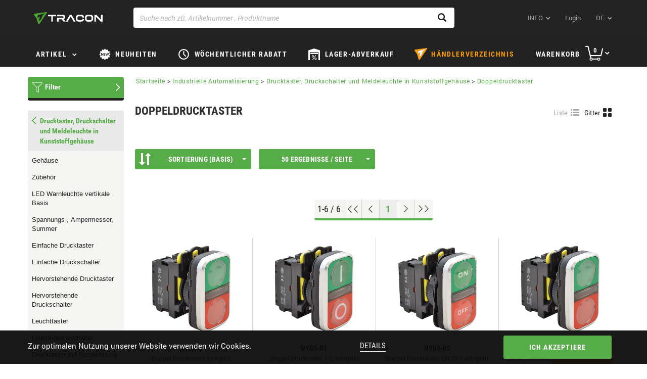

--- FILE ---
content_type: text/html;charset=UTF-8
request_url: https://de.traconelectric.com/categories/K11_02_02_10/Doppeldrucktaster
body_size: 648544
content:


































	
		
			<!DOCTYPE html>






























	
	

	
	
	


	




























<html dir="ltr" lang="de">
    <head>
        <title>Doppeldrucktaster – Drucktaster, Druckschalter und Meldeleuchte in Kunststoffgehäuse – Industrielle Automatisierung – Tracon Electric</title>
        <meta content="initial-scale=1.0, width=device-width" name="viewport"/>
        <meta name="description" content="Doppeldrucktaster – Drucktaster, Druckschalter und Meldeleuchte in Kunststoffgehäuse – Industrielle Automatisierung"/>
        <meta property="og:url" content="https://de.traconelectric.com/categories/K11_02_02_10/Doppeldrucktaster"/>
        <meta property="og:type" content="article"/>
        <meta name="apple-itunes-app" content="app-id=1450614563"> 
        <meta name="google-play-app" content="app-id=com.wcs.tracon"> 

        <link rel="shortcut icon" href="https://cdn.traconelectric.com/o/tracon-liferay-theme/images/favicon.ico?e3dd8f" />
        <link class="lfr-css-file" href="https://cdn.traconelectric.com/o/tracon-liferay-theme/css/custom_main.css?e3dd8f" rel="stylesheet" type="text/css"/>
        <script type="text/javascript">
            var appConfig = {
                cdnUrl : 'https://cdn.traconelectric.com',
                baseUrl: 'https://de.traconelectric.com',
                currentUri: 'categories/K11_02_02_10/Doppeldrucktaster',
                customImagesPath: 'https://cdn.traconelectric.com/o/tracon-liferay-theme/images'
            };
            document.cookie = "LAST_VISITED_DOMAIN_CODE=de; expires=Fri, 31 Dec 2037 23:59:59 GMT; path=/; domain=.traconelectric.com";
            var validationRules = {};
            var validationMessages = {};

            var translations = {
                cartInsert: '<i class=\"icon-kosar\"><\/i>Produkt(e) kam(en) in den Warenkorb!',
                cartValidationLegkisebb: 'Die Mindestbestellmenge',
                cartValidationElfogadja: 'Akzeptieren',
                cartValidationEgysegcsomag: 'Verpackungseinheit',
                cartValidationHelyesErtek: 'so dass der korrekte Wert ist',
                checkoutValasszonSzallitasi: 'Wählen Sie eine Lieferart',
                checkoutSzallitasi: 'Lieferart',
                checkoutNapok: 'Tage',
                checkoutTovabbiInfo: 'Mehr Infos',
                checkoutFizetesi: 'Zahlungsmethode',
                compareEmpty: 'Wählen Sie mindestens ein Produkt zm Vergleich',
                compareAdd: 'Produkt zum Vergleich hinzugefügt ',
                compareFull: 'Vergleichsansicht ist voll! Löschen und erneut klicken!',
                fatalError: 'Es ist ein Fehler aufgetreten. Bitte probieren Sie es erneut <br/>Sollte dies nich erfolgreich sein, kontaktieren Sie bitte unseren Kundendienst.',
                cartBadQuantity: 'Kein richtiger Wert',
                cartMissingTraconCode: 'Kein Produkt mit solcher Identität',
                orderSuccess: 'Lieber Kunde! Ihre Bestellung wurde registriert!',
                fiz_mod_kotelezo: 'Zahlungsarten obligatorisch',
                szall_mod_kotelezo: 'Versandart obligatorisch',
                aszf_elfogadasa_kotelezo: 'Genehmigung der Allgemeine Geschäftsbedingungen erforderlich!',
                vevoi_rendelesszam_hossz_max: 'Die maximale Länge der Kundenbestellungsnummer ist 20 Charater!',
                cim_telszam_hossz_max: 'Die maximale Länge ist 20 Charater!',
                reszletek: 'Hinweise',
                cartDeletedItems: 'Diese Produkte sind nicht am Lager, so wurden gelöscht aus Warenkorb:<br/>',
                cartModifiedQuantityItems: 'Die folgenden Produkte haben nicht die bestellte Menge auf Lager. Der Betrag wurde geändert',
                checkCart: 'Bitte überprüfen Sie Ihren Warenkorb!',
                hoverCartSum: 'Warenkorb Summe',
                hoverCartToCart: 'Zum Einkaufskorb gehen',
                count: 'Menge',
                wasteCharge: 'Abfallentsorgungsgebühr',
                eprCharge: 'EPR díj',
                hoverCartNetto: 'Netto',
                hoverCartUnitOfMeasure: 'St.',
                appBannerView: 'Ansicht',
                appBannerFree: 'Kostenlos',
                emptyOrderList: 'Keine Aufträge anzuzeigen',
                emptyBillList: 'Keine Rechnungen zum Anzeigen',
                billPaid: 'Bezahlt',
                billPending: 'Steht aus',
                billPosted: 'In Rechnung gestellt',
                billCreatedDate: 'Datiert',
                billDueDate: 'Zahlungsfrist',
                billSum: 'Wert',
                billRemainingSum: 'Verbleibende Summe',
                autocompleteNoResultsFound: 'Keine Übereinstimmung',
                findRoute: 'Zeigen Sie mir den Weg ',
                redirectToGoogleMaps: 'Zu Google Maps gehen ',
                successful: 'Sikeres',
                unSuccessful: 'Sikertelen',
                paste: 'Einfügen von',
                upload: 'Hochgeladen von',
                cartImport: 'zum Warenkorb hinzufügen',
                cartUploadErrorTemplate: 'Der Uploader erlaubt maximal <strong>10 St.<\/strong> und nur <strong>.xls/.xlsx/.csv<\/strong> Files!',
                cartTextAreaPlaceholder: 'Kopieren Sie die Liste und fügen Sie sie zur Bearbeitung ein.Artikelnummer 1;Menge 1 Artikelnummer 2;Menge 2 .................Positionsnummer n;Menge n“',
                cartImportAlmostDone: 'MÁR MAJDNEM ELKÉSZÜLT...',
                cartImportOthersAdded: 'A TÖBBI ADAT SIKERESEN FELTÖLTVE',
                cartImportSaveAndUpload: 'MENTÉS ÉS FELTÖLTÉS',
                cartImportCorrectItemNoPlaceholder: 'Javítsa ki az elírást és adja meg újra a termék cikkszámát!',
                cartImportAmountCorrectionPlaceholder: 'Rendszerünk automatikusan javítja a hozzáadott minimum mennyiség(ek) számát.',
                cartImportTemplateRow: 'sor',
                cartImportTemplateQuantity: 'darabszám',
                cartImportTemplateAddedAmount: 'Hozzáadott termékek száma',

            };
            var contactMapData = {
                latitude: "47.613263",
                longitude: "19.119509"
            };

                var langCode = 'de';
                {
                    contactMapData.latitude =47.613611,
                            contactMapData.longitude =19.118056
                }

                    var myPosDomainAddress = 'https://de.traconelectric.com';
                var domainCode = 'de';

            </script>
        <link rel="stylesheet" type="text/css" href="https://cdn.traconelectric.com/o/tracon-liferay-theme/js/magic360/magic360.css"/>
        <link rel="stylesheet" type="text/css" href="https://cdn.traconelectric.com/o/tracon-liferay-theme/css/smart-app-banner.css"/>
        <link rel="stylesheet" type="text/css" href="https://cdn.traconelectric.com/o/tracon-liferay-theme/js/datepicker/datepicker.css"/>
        </head>
    <body>












































































<div class="row cookie-row">
    <div class="col-xs-12 col-sm-6 col-md-6 nopadding cookie-text-container">
        <p><p>Zur optimalen Nutzung unserer Website verwenden wir Cookies.</p>
</p>
        </div>
    <div class="col-xs-12 col-sm-2 text-center">
        <a href="https://de.traconelectric.com/cookies">Details</a>
        </div>
    <div class="col-xs-12 col-sm-4 text-right cookie-accept-container">
        <button class="btn btn-primary btn-tracon-green" id="cookie-accept">Ich akzeptiere</button>
        </div>
    </div>
<section class="navigation">
    <nav class="navbar navbar-default">
        <div class="container">
            <div class="navbar-header">
                <span class="navbar-brand-img"></span>

                <div class="mobile-basket hidden-sm hidden-md hidden-lg">
                    <a href="https://de.traconelectric.com/cart"> <span class="icon-kosar"></span></a>
                </div>

                <span class="visible-xs glyphicon glyphicon-menu-hamburger sidemenu-toggle"></span>
                    <a class="navbar-brand" id="navbar-brand" tabindex="1" aria-label="tracon-logo" href="https://de.traconelectric.com">&nbsp;</a>
                </div>
            <div class="col-xs-12 col-sm-7 search-group"> 
                <div class="form-group right-addon"> 
                    <span id="top-searchicon" class="glyphicon glyphicon-search"></span> 
                    <input type="text" class="form-control" id="top-search" autocomplete="off" tabindex="7" aria-label="Suche nach zB. Artikelnummer , Produktname" placeholder="Suche nach zB. Artikelnummer , Produktname" value=""> 
                    <div id="top-searchresult"></div> 
                </div>
            </div>
            <div class="collapse navbar-collapse" id="navbar-menu">
                <ul class="nav navbar-nav navbar-right">
                    <li class="dropdown">
                        <a href="#" class="icon-dropdown" data-toggle="dropdown" tabindex="2">
                        INFO</a>
<ul class="dropdown-menu rolunk-dropdown">
         <li>
            <a href="/about-us" target="_self"><span>Über uns</span></a>
            
        </li>
        <li>
            <a href="/downloads" target="_self"><span>Download</span></a>
            
        </li>
        <li>
            <a href="/shipping_payment" target="_self"><span>Liefer-und Zahlungsbedingungen</span></a>
            
        </li>
        <li>
            <a href="/address" target="_self"><span>Kontakte</span></a>
            
        </li>
        <li>
            <a href="/tracon" target="_self"><span>traconelectric.com</span></a>
            
        </li>
</ul>                    <li >
                        <a href="https://de.traconelectric.com/login?ref=/categories/K11_02_02_10/Doppeldrucktaster" tabindex="3">Login</a>
                        </li>
                    <li class=" hidden-xs dropdown">
                        <a href="#" class="icon-dropdown language" data-toggle="dropdown" tabindex="4">
                        de</a>
<ul class="dropdown-menu language-dropdown">
    <li>
        <a href="https://shop.traconelectric.com/categories/K11_02_02_10/Doppeldrucktaster" class="language-flag-name">
            <span class="language-flag-icon  hu"></span>
                hu
            </a>
        </li>
    <li>
        <a href="https://de.traconelectric.com/categories/K11_02_02_10/Doppeldrucktaster" class="language-flag-name">
            <span class="language-flag-icon  de"></span>
                de
            </a>
        </li>
    <li>
        <a href="https://en.traconelectric.com/categories/K11_02_02_10/Doppeldrucktaster" class="language-flag-name">
            <span class="language-flag-icon  en"></span>
                en
            </a>
        </li>
    <li>
        <a href="https://fr.traconelectric.com/categories/K11_02_02_10/Doppeldrucktaster" class="language-flag-name">
            <span class="language-flag-icon  fr"></span>
                fr
            </a>
        </li>
    <li>
        <a href="https://it.traconelectric.com/categories/K11_02_02_10/Doppeldrucktaster" class="language-flag-name">
            <span class="language-flag-icon  it"></span>
                it
            </a>
        </li>
    <li>
        <a href="https://es.traconelectric.com/categories/K11_02_02_10/Doppeldrucktaster" class="language-flag-name">
            <span class="language-flag-icon  es"></span>
                es
            </a>
        </li>
    <li>
        <a href="https://ua.traconelectric.com/categories/K11_02_02_10/Doppeldrucktaster" class="language-flag-name">
            <span class="language-flag-icon  ua"></span>
                ua
            </a>
        </li>
    <li>
        <a href="https://ru.traconelectric.com/categories/K11_02_02_10/Doppeldrucktaster" class="language-flag-name">
            <span class="language-flag-icon  ru"></span>
                ru
            </a>
        </li>
    <li>
        <a href="https://se.traconelectric.com/categories/K11_02_02_10/Doppeldrucktaster" class="language-flag-name">
            <span class="language-flag-icon  se"></span>
                se
            </a>
        </li>
    <li>
        <a href="https://fi.traconelectric.com/categories/K11_02_02_10/Doppeldrucktaster" class="language-flag-name">
            <span class="language-flag-icon  fi"></span>
                fi
            </a>
        </li>
    <li>
        <a href="https://dk.traconelectric.com/categories/K11_02_02_10/Doppeldrucktaster" class="language-flag-name">
            <span class="language-flag-icon  dk"></span>
                dk
            </a>
        </li>
    <li>
        <a href="https://no.traconelectric.com/categories/K11_02_02_10/Doppeldrucktaster" class="language-flag-name">
            <span class="language-flag-icon  no"></span>
                no
            </a>
        </li>
    <li>
        <a href="https://sk.traconelectric.com/categories/K11_02_02_10/Doppeldrucktaster" class="language-flag-name">
            <span class="language-flag-icon  sk"></span>
                sk
            </a>
        </li>
    <li>
        <a href="https://ro.traconelectric.com/categories/K11_02_02_10/Doppeldrucktaster" class="language-flag-name">
            <span class="language-flag-icon  ro"></span>
                ro
            </a>
        </li>
    <li>
        <a href="https://rs.traconelectric.com/categories/K11_02_02_10/Doppeldrucktaster" class="language-flag-name">
            <span class="language-flag-icon  rs"></span>
                rs
            </a>
        </li>
    <li>
        <a href="https://pl.traconelectric.com/categories/K11_02_02_10/Doppeldrucktaster" class="language-flag-name">
            <span class="language-flag-icon  pl"></span>
                pl
            </a>
        </li>
    <li>
        <a href="https://cz.traconelectric.com/categories/K11_02_02_10/Doppeldrucktaster" class="language-flag-name">
            <span class="language-flag-icon  cz"></span>
                cz
            </a>
        </li>
    <li>
        <a href="https://hr.traconelectric.com/categories/K11_02_02_10/Doppeldrucktaster" class="language-flag-name">
            <span class="language-flag-icon  hr"></span>
                hr
            </a>
        </li>
    <li>
        <a href="https://si.traconelectric.com/categories/K11_02_02_10/Doppeldrucktaster" class="language-flag-name">
            <span class="language-flag-icon  si"></span>
                si
            </a>
        </li>
    </ul>                        </li>

                    </ul>

                </div>
            </div>
        </nav>
    <div class="hidden-xs slanted"></div>
    </section>
<dialog class="dialog" id="boltkereso-dialog">
    <div class="dialog__header">
        <h2>Händlerverzeichnis</h2>
        <button id="closeBoltkeresoDialog" class="close no-print">X</button>
    </div>
    <div class="dialog__content boltkereso">
        <div class="boltkereso__bolt-list bolt-list">
            <div class="bolt-list__icon">
                    <img id="store-finder-icon" src="https://cdn.traconelectric.com/o/tracon-liferay-theme/images/tracon_logo.png"/>
            </div>
            <div class="bolt-list__container">
                <div class="bolt-list__field">
                    <div class="input-label">
                        <label for="search-bolt-input">Ort, Postleitzahl, Name des Geschäfts</label>
                        <a id="store-finder-back">Zurück</a>
                    </div>
                    <div class="input-field">
                        <div class="search-input">
                            <input type="search" class="form-control" id="search-bolt-input"
                                   placeholder="Suche z.B. Pallag utca 23. "
                                   autofocus/>
                            <i id="bolt-input-clear">X</i>
                        </div>
                    </div>
                </div>
                <div class="bolt-list__list" id="bolt-list"></div>
            </div>
        </div>
        <div class="boltkereso__map" id="boltkereso-map"></div>
    </div>
    <div class="dialog__footer dialog-footer">
        <div class="flex-spacer"></div>
        <span class="dialog-footer__text"><i class="glyphicon glyphicon-map-marker"></i>TRACON Austria GmbH | Geblergasse 93 A-1170, Wien</span>
        <span class="dialog-footer__text"><i
                    class="glyphicon glyphicon-globe"></i>Steuernummer: ATU81428046</span>
        <a class="dialog-footer__text" href="tel:+43-1-544-1666"><i
                    class="glyphicon glyphicon-earphone"></i>+43-1-544-1666</a>
        <div class="flex-spacer"></div>
        <img src="https://cdn.traconelectric.com/o/tracon-liferay-theme/images/logo_mono.png" alt="" class="dialog-footer__icon">
    </div>
</dialog>
<section class="topmenu">
    <div class="navbar navbar-default">
        <div class="container">
            <div class="row">
                <ul class="topmenu__list">
                    <li class="topmenu__item termekek-button hidden-xs">
<div class="dropdown hidden-xs" id="topmenu-dropdown">
    <button class="icon-dropdown termekek-dropdown-button dropdown-toggle" data-toggle="dropdown"
            style="padding-bottom: 15px !important">
        <a class="cat hidden-xs"
           tabindex="5">
            Artikel</a>
    </button>
            <div class="dropdown-menu termekek-dropdown">
                <div id="main">
                    <div id="menu">
                        <ul class="dropdown-list">
                                <a id="A01-link" href="https://de.traconelectric.com/categories/A01/Verbindungstechnik"
                                   class="item ">
                                        <img style="display: inline; width: 20px; height: 20px;"
                                             src="https://cdn.traconelectric.com/static/images_original/MENUIKON/saru_uj.svg" alt="">
                                    Verbindungstechnik
                                </a>
                                <a id="B02-link" href="https://de.traconelectric.com/categories/B02/Werkzeuge"
                                   class="item ">
                                        <img style="display: inline; width: 20px; height: 20px;"
                                             src="https://cdn.traconelectric.com/static/images_original/MENUIKON/fogo_uj.svg" alt="">
                                    Werkzeuge
                                </a>
                                <a id="C03-link" href="https://de.traconelectric.com/categories/C03/Befestigungstechnik"
                                   class="item ">
                                        <img style="display: inline; width: 20px; height: 20px;"
                                             src="https://cdn.traconelectric.com/static/images_original/MENUIKON/gyorskotozo_uj.svg" alt="">
                                    Befestigungstechnik
                                </a>
                                <a id="D04-link" href="https://de.traconelectric.com/categories/D04/Schrumpftechnik"
                                   class="item ">
                                        <img style="display: inline; width: 20px; height: 20px;"
                                             src="https://cdn.traconelectric.com/static/images_original/MENUIKON/zsugorcso_uj.svg" alt="">
                                    Schrumpftechnik
                                </a>
                                <a id="E05_33-link" href="https://de.traconelectric.com/categories/E05_33/Weihnachtsbeleuchtung"
                                   class="item ">
                                        <img style="display: inline; width: 20px; height: 20px;"
                                             src="https://cdn.traconelectric.com/static/images_original/MENUIKON/Harmony_v4_svg.svg" alt="">
                                    Weihnachtsbeleuchtung
                                </a>
                                <a id="E1_05-link" href="https://de.traconelectric.com/categories/E1_05/Leuchte"
                                   class="item ">
                                        <img style="display: inline; width: 20px; height: 20px;"
                                             src="https://cdn.traconelectric.com/static/images_original/MENUIKON/fenyforras_uj.svg" alt="">
                                    Leuchte
                                </a>
                                <a id="E2_05-link" href="https://de.traconelectric.com/categories/E2_05/Lichtquellen"
                                   class="item ">
                                        <img style="display: inline; width: 20px; height: 20px;"
                                             src="https://cdn.traconelectric.com/static/images_original/MENUIKON/izzo_uj_uk.svg" alt="">
                                    Lichtquellen
                                </a>
                                <a id="F06-link" href="https://de.traconelectric.com/categories/F06/Reiheneinbaugerate"
                                   class="item ">
                                        <img style="display: inline; width: 20px; height: 20px;"
                                             src="https://cdn.traconelectric.com/static/images_original/MENUIKON/circuit.svg" alt="">
                                    Reiheneinbaugeräte
                                </a>
                                <a id="G07-link" href="https://de.traconelectric.com/categories/G07/Steckverbindungen"
                                   class="item ">
                                        <img style="display: inline; width: 20px; height: 20px;"
                                             src="https://cdn.traconelectric.com/static/images_original/MENUIKON/iparicsat.svg" alt="">
                                    Steckverbindungen
                                </a>
                                <a id="H08-link" href="https://de.traconelectric.com/categories/H08/Verteilerschranke"
                                   class="item ">
                                        <img style="display: inline; width: 20px; height: 20px;"
                                             src="https://cdn.traconelectric.com/static/images_original/MENUIKON/fusebox.svg" alt="">
                                    Verteilerschränke
                                </a>
                                <a id="I09-link" href="https://de.traconelectric.com/categories/I09/Energieverteilung"
                                   class="item ">
                                        <img style="display: inline; width: 20px; height: 20px;"
                                             src="https://cdn.traconelectric.com/static/images_original/MENUIKON/kapcsolo_uj.svg" alt="">
                                    Energieverteilung
                                </a>
                                <a id="J10-link" href="https://de.traconelectric.com/categories/J10/Relais"
                                   class="item ">
                                        <img style="display: inline; width: 20px; height: 20px;"
                                             src="https://cdn.traconelectric.com/static/images_original/MENUIKON/rele.svg" alt="">
                                    Relais
                                </a>
                                <a id="K11-link" href="https://de.traconelectric.com/categories/K11/Industrielle-Automatisierung"
                                   class="item item__selected">
                                        <img style="display: inline; width: 20px; height: 20px;"
                                             src="https://cdn.traconelectric.com/static/images_original/MENUIKON/onoff.svg" alt="">
                                    Industrielle Automatisierung
                                </a>
                                <a id="L12-link" href="https://de.traconelectric.com/categories/L12/Messtechnik"
                                   class="item ">
                                        <img style="display: inline; width: 20px; height: 20px;"
                                             src="https://cdn.traconelectric.com/static/images_original/MENUIKON/multimeter_uj.svg" alt="">
                                    Messtechnik
                                </a>
                                <a id="M13-link" href="https://de.traconelectric.com/categories/M13/Erneuerbare-Energie"
                                   class="item ">
                                        <img style="display: inline; width: 20px; height: 20px;"
                                             src="https://cdn.traconelectric.com/static/images_original/items/M13/napocskas_y_big_mid.svg" alt="">
                                    Erneuerbare Energie
                                </a>
                                <a id="N14-link" href="https://de.traconelectric.com/categories/N14/Hilfsmaterial"
                                   class="item ">
                                        <img style="display: inline; width: 20px; height: 20px;"
                                             src="https://cdn.traconelectric.com/static/images_original/MENUIKON/tomito_uj.svg" alt="">
                                    Hilfsmaterial
                                </a>
                                <a id="PAN-link" href="https://de.traconelectric.com/categories/PAN/PANCONTROL"
                                   class="item ">
                                        <img style="display: inline; width: 20px; height: 20px;"
                                             src="https://cdn.traconelectric.com/static/images_original/MENUIKON/pancontrol.svg" alt="">
                                    PANCONTROL
                                </a>
                                <a id="C19-link" href="https://de.traconelectric.com/categories/C19/Schutzvorrichtung"
                                   class="item ">
                                        <img style="display: inline; width: 20px; height: 20px;"
                                             src="https://cdn.traconelectric.com/static/images_original/MENUIKON/mask.svg" alt="">
                                    Schutzvorrichtung
                                </a>
                        </ul>
                        <div id="sub-menu" style="display: none;">
                                <div id="A01-menu" class="dropdown-children"
                                     style="display: none">
<ul class="dropdown-children__list">
    <li class="dropdown-children__item">
        <a class="dropdown-children__title"
           href="https://de.traconelectric.com/categories/01_01/Kabelschuh-und-Verbindungshulse-ohne-Isolation">Kabelschuh und Verbindungshülse ohne Isolation</a>
    </li>
                <li class="dropdown-children__item">
                    <a class="dropdown-children__link"
                       href="https://de.traconelectric.com/categories/01_01_01/Quetschkabelschuh-in-Ringform--ohne-Isolation">Quetschkabelschuh in Ringform, ohne Isolation</a>
                </li>
                <li class="dropdown-children__item">
                    <a class="dropdown-children__link"
                       href="https://de.traconelectric.com/categories/01_01_02/Rohrkabelschuh--ohne-Isolation">Rohrkabelschuh, ohne Isolation</a>
                </li>
                <li class="dropdown-children__item">
                    <a class="dropdown-children__link"
                       href="https://de.traconelectric.com/categories/01_01_03/Schraubkabelschuh">Schraubkabelschuh</a>
                </li>
                <li class="dropdown-children__item">
                    <a class="dropdown-children__link"
                       href="https://de.traconelectric.com/categories/01_01_04/Quetschkabelschuh-in-Gabelform--ohne-Isolation">Quetschkabelschuh in Gabelform, ohne Isolation</a>
                </li>
                <li class="dropdown-children__item">
                    <a class="dropdown-children__link"
                       href="https://de.traconelectric.com/categories/01_01_05/Stiftkabelschuh--ohne-Isolation">Stiftkabelschuh, ohne Isolation</a>
                </li>
                <li class="dropdown-children__item">
                    <a class="dropdown-children__link"
                       href="https://de.traconelectric.com/categories/01_01_06/Isolierung-fur-Kabelschuh">Isolierung für Kabelschuh</a>
                </li>
    <li class="dropdown-children__item">
        <a class="dropdown-children__more"
           href="https://de.traconelectric.com/categories/01_01/Kabelschuh-und-Verbindungshulse-ohne-Isolation">Mehr Kategorien</a>
    </li>
</ul><ul class="dropdown-children__list">
    <li class="dropdown-children__item">
        <a class="dropdown-children__title"
           href="https://de.traconelectric.com/categories/01_02/Kabelschuhe-und-Verbindungshulse-mit-Isolation">Kabelschuhe und Verbindungshülse mit Isolation</a>
    </li>
                <li class="dropdown-children__item">
                    <a class="dropdown-children__link"
                       href="https://de.traconelectric.com/categories/01_02_01/Quetschkabelschuh-in-Ringform-mit-Isolation">Quetschkabelschuh in Ringform mit Isolation</a>
                </li>
                <li class="dropdown-children__item">
                    <a class="dropdown-children__link"
                       href="https://de.traconelectric.com/categories/01_02_02/Quetschkabelschuh-in-Gabelform-mit-Isolation">Quetschkabelschuh in Gabelform mit Isolation</a>
                </li>
                <li class="dropdown-children__item">
                    <a class="dropdown-children__link"
                       href="https://de.traconelectric.com/categories/01_02_03/Rundstecker-mit-Isolation">Rundstecker mit Isolation</a>
                </li>
                <li class="dropdown-children__item">
                    <a class="dropdown-children__link"
                       href="https://de.traconelectric.com/categories/01_02_04/Rundhulse-mit-Isolation">Rundhülse mit Isolation</a>
                </li>
                <li class="dropdown-children__item">
                    <a class="dropdown-children__link"
                       href="https://de.traconelectric.com/categories/01_02_05/Stiftkabelschuh-mit-Isolation">Stiftkabelschuh mit Isolation</a>
                </li>
                <li class="dropdown-children__item">
                    <a class="dropdown-children__link"
                       href="https://de.traconelectric.com/categories/01_02_06/Verbindungshulse-mit-Isolation">Verbindungshülse mit Isolation</a>
                </li>
    <li class="dropdown-children__item">
        <a class="dropdown-children__more"
           href="https://de.traconelectric.com/categories/01_02/Kabelschuhe-und-Verbindungshulse-mit-Isolation">Mehr Kategorien</a>
    </li>
</ul><ul class="dropdown-children__list">
    <li class="dropdown-children__item">
        <a class="dropdown-children__title"
           href="https://de.traconelectric.com/categories/01_03/Kabelanschlusse-ohne-Isolation">Kabelanschlüsse ohne Isolation</a>
    </li>
                <li class="dropdown-children__item">
                    <a class="dropdown-children__link"
                       href="https://de.traconelectric.com/categories/01_03_01/Flachsteckhulse--ohne-Isolation">Flachsteckhülse, ohne Isolation</a>
                </li>
                <li class="dropdown-children__item">
                    <a class="dropdown-children__link"
                       href="https://de.traconelectric.com/categories/01_03_02/Steckzunge-ohne-Isolation">Steckzunge ohne Isolation</a>
                </li>
                <li class="dropdown-children__item">
                    <a class="dropdown-children__link"
                       href="https://de.traconelectric.com/categories/01_03_03/Steckverteiler-ohne-Isolation">Steckverteiler ohne Isolation</a>
                </li>
                <li class="dropdown-children__item">
                    <a class="dropdown-children__link"
                       href="https://de.traconelectric.com/categories/01_03_04/Steckzunge--Fixierung-mit-Schraube--ohne-Isolation">Steckzunge, Fixierung mit Schraube, ohne Isolation</a>
                </li>
                <li class="dropdown-children__item">
                    <a class="dropdown-children__link"
                       href="https://de.traconelectric.com/categories/01_03_05/PVC-Isoliertulle-fur-Flachsteckhulsen">PVC Isoliertülle für Flachsteckhülsen</a>
                </li>
                <li class="dropdown-children__item">
                    <a class="dropdown-children__link"
                       href="https://de.traconelectric.com/categories/01_03_06/Kabelschuh-mit-Auge-zum-Anpressen--ohne-Isolation">Kabelschuh mit Auge zum Anpressen, ohne Isolation</a>
                </li>
    <li class="dropdown-children__item">
        <a class="dropdown-children__more"
           href="https://de.traconelectric.com/categories/01_03/Kabelanschlusse-ohne-Isolation">Mehr Kategorien</a>
    </li>
</ul><ul class="dropdown-children__list">
    <li class="dropdown-children__item">
        <a class="dropdown-children__title"
           href="https://de.traconelectric.com/categories/01_04/Kabelanschlusse-mit-Isolation">Kabelanschlüsse mit Isolation</a>
    </li>
                <li class="dropdown-children__item">
                    <a class="dropdown-children__link"
                       href="https://de.traconelectric.com/categories/01_04_01/Flachsteckhulse-mit-Isolation">Flachsteckhülse mit Isolation</a>
                </li>
                <li class="dropdown-children__item">
                    <a class="dropdown-children__link"
                       href="https://de.traconelectric.com/categories/01_04_02/Steckzunge-mit-Isolation">Steckzunge mit Isolation</a>
                </li>
                <li class="dropdown-children__item">
                    <a class="dropdown-children__link"
                       href="https://de.traconelectric.com/categories/01_04_03/Steckverteiler-mit-Isolation">Steckverteiler mit Isolation</a>
                </li>
                <li class="dropdown-children__item">
                    <a class="dropdown-children__link"
                       href="https://de.traconelectric.com/categories/01_04_04/Flachsteckhulse--vollisoliert">Flachsteckhülse, vollisoliert</a>
                </li>
    <li class="dropdown-children__item">
        <a class="dropdown-children__more"
           href="https://de.traconelectric.com/categories/01_04/Kabelanschlusse-mit-Isolation">Mehr Kategorien</a>
    </li>
</ul><ul class="dropdown-children__list">
    <li class="dropdown-children__item">
        <a class="dropdown-children__title"
           href="https://de.traconelectric.com/categories/01_05/Aderendhulse">Aderendhülse</a>
    </li>
                <li class="dropdown-children__item">
                    <a class="dropdown-children__link"
                       href="https://de.traconelectric.com/categories/01_05_01/Aderendhulse--mit-Isolation">Aderendhülse, mit Isolation</a>
                </li>
                <li class="dropdown-children__item">
                    <a class="dropdown-children__link"
                       href="https://de.traconelectric.com/categories/01_05_02/Doppel-Aderendhulse-mit-Isolation">Doppel-Aderendhülse mit Isolation</a>
                </li>
                <li class="dropdown-children__item">
                    <a class="dropdown-children__link"
                       href="https://de.traconelectric.com/categories/01_05_03/Aderendhulse--ohne-Isolation">Aderendhülse, ohne Isolation</a>
                </li>
    <li class="dropdown-children__item">
        <a class="dropdown-children__more"
           href="https://de.traconelectric.com/categories/01_05/Aderendhulse">Mehr Kategorien</a>
    </li>
</ul><ul class="dropdown-children__list">
    <li class="dropdown-children__item">
        <a class="dropdown-children__title"
           href="https://de.traconelectric.com/categories/01_06/Leitungsverbinder--Verbindungsklemme">Leitungsverbinder, Verbindungsklemme</a>
    </li>
                <li class="dropdown-children__item">
                    <a class="dropdown-children__link"
                       href="https://de.traconelectric.com/categories/01_06_15/Push-in-wire-connector--special--RVOGTT-series">Push-in wire connector, special, RVOGTT series</a>
                </li>
                <li class="dropdown-children__item">
                    <a class="dropdown-children__link"
                       href="https://de.traconelectric.com/categories/01_06_05/Scraubenlose-Verbindungsklemme--Serie-RVON">Scraubenlose Verbindungsklemme, Serie RVON </a>
                </li>
                <li class="dropdown-children__item">
                    <a class="dropdown-children__link"
                       href="https://de.traconelectric.com/categories/01_06_02/Schraubenlose-Verbindungsklemme--Serie-RVO">Schraubenlose Verbindungsklemme, Serie RVO</a>
                </li>
                <li class="dropdown-children__item">
                    <a class="dropdown-children__link"
                       href="https://de.traconelectric.com/categories/01_06_14/Schraubenlose-Verbindungsklemme--Serie-RVU">Schraubenlose Verbindungsklemme, Serie RVU</a>
                </li>
                <li class="dropdown-children__item">
                    <a class="dropdown-children__link"
                       href="https://de.traconelectric.com/categories/01_06_12/Scraubenlose-Verbindungsklemme--Serie-RVOG">Scraubenlose Verbindungsklemme, Serie RVOG</a>
                </li>
                <li class="dropdown-children__item">
                    <a class="dropdown-children__link"
                       href="https://de.traconelectric.com/categories/01_06_03/Leitungsverbinder-zum-Anschrauben">Leitungsverbinder zum Anschrauben</a>
                </li>
    <li class="dropdown-children__item">
        <a class="dropdown-children__more"
           href="https://de.traconelectric.com/categories/01_06/Leitungsverbinder--Verbindungsklemme">Mehr Kategorien</a>
    </li>
</ul><ul class="dropdown-children__list">
    <li class="dropdown-children__item">
        <a class="dropdown-children__title"
           href="https://de.traconelectric.com/categories/01_07/Reihenklemme">Reihenklemme</a>
    </li>
                <li class="dropdown-children__item">
                    <a class="dropdown-children__link"
                       href="https://de.traconelectric.com/categories/01_07_106/Hauptleitungsklemme--plombierbar">Hauptleitungsklemme, plombierbar</a>
                </li>
                <li class="dropdown-children__item">
                    <a class="dropdown-children__link"
                       href="https://de.traconelectric.com/categories/01_07_104/Abzweigungsklemmen-vom-Hauptstromkreis--FLECU">Abzweigungsklemmen vom Hauptstromkreis, FLECU</a>
                </li>
                <li class="dropdown-children__item">
                    <a class="dropdown-children__link"
                       href="https://de.traconelectric.com/categories/01_07_01/Verzweigungs--Reihenklemme-der-Hauptleitung--multicolor">Verzweigungs- Reihenklemme der Hauptleitung, multicolor</a>
                </li>
                <li class="dropdown-children__item">
                    <a class="dropdown-children__link"
                       href="https://de.traconelectric.com/categories/01_07_103/Abzweigungsklemmen-vom-Hauptstromkreis--FLEAL">Abzweigungsklemmen vom Hauptstromkreis, FLEAL</a>
                </li>
                <li class="dropdown-children__item">
                    <a class="dropdown-children__link"
                       href="https://de.traconelectric.com/categories/01_07_02/Anschlussklemme-der-Hauptleitung">Anschlussklemme der Hauptleitung</a>
                </li>
                <li class="dropdown-children__item">
                    <a class="dropdown-children__link"
                       href="https://de.traconelectric.com/categories/01_07_100/Hauptleitungsabzweigklemme-Block--geoffnet">Hauptleitungsabzweigklemme-Block, geöffnet</a>
                </li>
    <li class="dropdown-children__item">
        <a class="dropdown-children__more"
           href="https://de.traconelectric.com/categories/01_07/Reihenklemme">Mehr Kategorien</a>
    </li>
</ul>                                        <a class="offer-url" href="/categories/01_06_02">
                                            <b class="offer-title">Schraubenlose Verbindungsklemme</b>
                                            <img class="offer-picture" src="https://cdn.traconelectric.com/static/images_original/category_offer/A_master_category_ovo2023"/>
                                        </a>
                                </div>
                                <div id="B02-menu" class="dropdown-children"
                                     style="display: none">
<ul class="dropdown-children__list">
    <li class="dropdown-children__item">
        <a class="dropdown-children__title"
           href="https://de.traconelectric.com/categories/02_14/Filzstift">Filzstift</a>
    </li>
    <li class="dropdown-children__item">
        <a class="dropdown-children__more"
           href="https://de.traconelectric.com/categories/02_14/Filzstift">Mehr Kategorien</a>
    </li>
</ul><ul class="dropdown-children__list">
    <li class="dropdown-children__item">
        <a class="dropdown-children__title"
           href="https://de.traconelectric.com/categories/02_03_04/Schraubendreher">Schraubendreher</a>
    </li>
                <li class="dropdown-children__item">
                    <a class="dropdown-children__link"
                       href="https://de.traconelectric.com/categories/02_03_04_08/Schraubdreher--CN">Schraubdreher, CN</a>
                </li>
                <li class="dropdown-children__item">
                    <a class="dropdown-children__link"
                       href="https://de.traconelectric.com/categories/02_03_04_06/Schraubendreher-Werkzeugsatz">Schraubendreher-Werkzeugsatz</a>
                </li>
    <li class="dropdown-children__item">
        <a class="dropdown-children__more"
           href="https://de.traconelectric.com/categories/02_03_04/Schraubendreher">Mehr Kategorien</a>
    </li>
</ul><ul class="dropdown-children__list">
    <li class="dropdown-children__item">
        <a class="dropdown-children__title"
           href="https://de.traconelectric.com/categories/02_11/1000-V-isoliertes-Werkzeug">1000-V-isoliertes Werkzeug</a>
    </li>
    <li class="dropdown-children__item">
        <a class="dropdown-children__more"
           href="https://de.traconelectric.com/categories/02_11/1000-V-isoliertes-Werkzeug">Mehr Kategorien</a>
    </li>
</ul><ul class="dropdown-children__list">
    <li class="dropdown-children__item">
        <a class="dropdown-children__title"
           href="https://de.traconelectric.com/categories/02_01/Werkzeuge-fur-Kabelvorbehandlung">Werkzeuge für Kabelvorbehandlung</a>
    </li>
                <li class="dropdown-children__item">
                    <a class="dropdown-children__link"
                       href="https://de.traconelectric.com/categories/02_01_03/Presswerkzeug-fur-Aderendhulsen">Presswerkzeug für Aderendhülsen</a>
                </li>
                <li class="dropdown-children__item">
                    <a class="dropdown-children__link"
                       href="https://de.traconelectric.com/categories/02_01_01/Zange-zum-automatischen-Abisolieren-und-Schneiden">Zange zum automatischen Abisolieren und Schneiden</a>
                </li>
                <li class="dropdown-children__item">
                    <a class="dropdown-children__link"
                       href="https://de.traconelectric.com/categories/02_01_02/Schneider--Abisolierer-und-Presswerkzeug-furr-Kommunikations-Technologie">Schneider, Abisolierer und Presswerkzeug fürr Kommunikations-Technologie</a>
                </li>
                <li class="dropdown-children__item">
                    <a class="dropdown-children__link"
                       href="https://de.traconelectric.com/categories/02_01_04/Presswerkzeug-fur-Kabelschuhe">Presswerkzeug für Kabelschuhe</a>
                </li>
                <li class="dropdown-children__item">
                    <a class="dropdown-children__link"
                       href="https://de.traconelectric.com/categories/02_01_05/Presswerkzeug-fur-Flachsteckhulsen">Presswerkzeug für Flachsteckhülsen</a>
                </li>
                <li class="dropdown-children__item">
                    <a class="dropdown-children__link"
                       href="https://de.traconelectric.com/categories/15_06/Zubehor">Zubehör</a>
                </li>
                <li class="dropdown-children__item">
                    <a class="dropdown-children__link"
                       href="https://de.traconelectric.com/categories/02_01_06/Professional-Power-Tools">Professional Power Tools</a>
                </li>
    <li class="dropdown-children__item">
        <a class="dropdown-children__more"
           href="https://de.traconelectric.com/categories/02_01/Werkzeuge-fur-Kabelvorbehandlung">Mehr Kategorien</a>
    </li>
</ul><ul class="dropdown-children__list">
    <li class="dropdown-children__item">
        <a class="dropdown-children__title"
           href="https://de.traconelectric.com/categories/02_03/Handwerkzeug">Handwerkzeug</a>
    </li>
                <li class="dropdown-children__item">
                    <a class="dropdown-children__link"
                       href="https://de.traconelectric.com/categories/02_03_03/Zange">Zange</a>
                </li>
                <li class="dropdown-children__item">
                    <a class="dropdown-children__link"
                       href="https://de.traconelectric.com/categories/02_03_06/1000-V-Kabelschneider">1000 V Kabelschneider</a>
                </li>
                <li class="dropdown-children__item">
                    <a class="dropdown-children__link"
                       href="https://de.traconelectric.com/categories/02_03_07/1000-V-isolierte-Bausatze">1000 V isolierte Bausätze</a>
                </li>
                <li class="dropdown-children__item">
                    <a class="dropdown-children__link"
                       href="https://de.traconelectric.com/categories/02_03_05/Andere-Handwerkzeuge">Andere Handwerkzeuge</a>
                </li>
    <li class="dropdown-children__item">
        <a class="dropdown-children__more"
           href="https://de.traconelectric.com/categories/02_03/Handwerkzeug">Mehr Kategorien</a>
    </li>
</ul><ul class="dropdown-children__list">
    <li class="dropdown-children__item">
        <a class="dropdown-children__title"
           href="https://de.traconelectric.com/categories/02_02/Werkzeug-fur-Kabelinstallation">Werkzeug für Kabelinstallation</a>
    </li>
                <li class="dropdown-children__item">
                    <a class="dropdown-children__link"
                       href="https://de.traconelectric.com/categories/02_02_06/Akku-Crimpzange">Akku-Crimpzange</a>
                </li>
                <li class="dropdown-children__item">
                    <a class="dropdown-children__link"
                       href="https://de.traconelectric.com/categories/02_02_01/Mechanische-Presswerkzeug">Mechanische Presswerkzeug</a>
                </li>
                <li class="dropdown-children__item">
                    <a class="dropdown-children__link"
                       href="https://de.traconelectric.com/categories/02_02_02/Handbetriebenes--Hydraulisches-Presswerkzeug">Handbetriebenes, Hydraulisches Presswerkzeug</a>
                </li>
                <li class="dropdown-children__item">
                    <a class="dropdown-children__link"
                       href="https://de.traconelectric.com/categories/02_02_03/Hydraulisches-Presswerkzeug--Antrieb-mit-Batterie">Hydraulisches Presswerkzeug, Antrieb mit Batterie</a>
                </li>
    <li class="dropdown-children__item">
        <a class="dropdown-children__more"
           href="https://de.traconelectric.com/categories/02_02/Werkzeug-fur-Kabelinstallation">Mehr Kategorien</a>
    </li>
</ul><ul class="dropdown-children__list">
    <li class="dropdown-children__item">
        <a class="dropdown-children__title"
           href="https://de.traconelectric.com/categories/02_05/Andere-Werkzeug">Andere Werkzeug</a>
    </li>
                <li class="dropdown-children__item">
                    <a class="dropdown-children__link"
                       href="https://de.traconelectric.com/categories/02_05_08/Messband">Messband</a>
                </li>
                <li class="dropdown-children__item">
                    <a class="dropdown-children__link"
                       href="https://de.traconelectric.com/categories/02_13/Wasserwaage">Wasserwaage</a>
                </li>
                <li class="dropdown-children__item">
                    <a class="dropdown-children__link"
                       href="https://de.traconelectric.com/categories/02_05_09/Facherschleifscheibe--Trennscheibe">Fächerschleifscheibe, Trennscheibe</a>
                </li>
                <li class="dropdown-children__item">
                    <a class="dropdown-children__link"
                       href="https://de.traconelectric.com/categories/02_05_11/Drehmomentschlussel--Drehmomentschraubendreher">Drehmomentschlüssel, Drehmomentschraubendreher</a>
                </li>
                <li class="dropdown-children__item">
                    <a class="dropdown-children__link"
                       href="https://de.traconelectric.com/categories/02_05_01/Kabelziehdrahte">Kabelziehdrähte</a>
                </li>
    <li class="dropdown-children__item">
        <a class="dropdown-children__more"
           href="https://de.traconelectric.com/categories/02_05/Andere-Werkzeug">Mehr Kategorien</a>
    </li>
</ul><ul class="dropdown-children__list">
    <li class="dropdown-children__item">
        <a class="dropdown-children__title"
           href="https://de.traconelectric.com/categories/GL_series/Werkzeuge-fur-kabelvorbehandlung---Green-Line">Werkzeuge für kabelvorbehandlung - Green Line</a>
    </li>
    <li class="dropdown-children__item">
        <a class="dropdown-children__more"
           href="https://de.traconelectric.com/categories/GL_series/Werkzeuge-fur-kabelvorbehandlung---Green-Line">Mehr Kategorien</a>
    </li>
</ul><ul class="dropdown-children__list">
    <li class="dropdown-children__item">
        <a class="dropdown-children__title"
           href="https://de.traconelectric.com/categories/02_07/Klingenmesser">Klingenmesser</a>
    </li>
    <li class="dropdown-children__item">
        <a class="dropdown-children__more"
           href="https://de.traconelectric.com/categories/02_07/Klingenmesser">Mehr Kategorien</a>
    </li>
</ul><ul class="dropdown-children__list">
    <li class="dropdown-children__item">
        <a class="dropdown-children__title"
           href="https://de.traconelectric.com/categories/02_10/Werkzeugtasche">Werkzeugtasche</a>
    </li>
    <li class="dropdown-children__item">
        <a class="dropdown-children__more"
           href="https://de.traconelectric.com/categories/02_10/Werkzeugtasche">Mehr Kategorien</a>
    </li>
</ul><ul class="dropdown-children__list">
    <li class="dropdown-children__item">
        <a class="dropdown-children__title"
           href="https://de.traconelectric.com/categories/02_09/Beschriftungsgerat">Beschriftungsgerät </a>
    </li>
    <li class="dropdown-children__item">
        <a class="dropdown-children__more"
           href="https://de.traconelectric.com/categories/02_09/Beschriftungsgerat">Mehr Kategorien</a>
    </li>
</ul>                                        <a class="offer-url" href="/categories/02_01_06">
                                            <b class="offer-title">Professional Power Tools</b>
                                            <img class="offer-picture" src="https://cdn.traconelectric.com/static/images_original/category_offer/B_master_category_profi2023.png"/>
                                        </a>
                                </div>
                                <div id="C03-menu" class="dropdown-children"
                                     style="display: none">
<ul class="dropdown-children__list">
    <li class="dropdown-children__item">
        <a class="dropdown-children__title"
           href="https://de.traconelectric.com/categories/03_03/Schraube-und-Dubel">Schraube und Dübel</a>
    </li>
                <li class="dropdown-children__item">
                    <a class="dropdown-children__link"
                       href="https://de.traconelectric.com/categories/03_03_15/Spanplattenschraube">Spanplattenschraube</a>
                </li>
                <li class="dropdown-children__item">
                    <a class="dropdown-children__link"
                       href="https://de.traconelectric.com/categories/03_03_11/Schwerlast-Dubel-mit-Schraube">Schwerlast Dübel mit Schraube</a>
                </li>
                <li class="dropdown-children__item">
                    <a class="dropdown-children__link"
                       href="https://de.traconelectric.com/categories/03_03_09/Dubel-aus-Nylon--sehr-belastbar--fur-alle-Baumaterialien">Dübel aus Nylon, sehr belastbar, für alle Baumaterialien</a>
                </li>
                <li class="dropdown-children__item">
                    <a class="dropdown-children__link"
                       href="https://de.traconelectric.com/categories/03_03_10/Gipskartondubel">Gipskartondübel</a>
                </li>
                <li class="dropdown-children__item">
                    <a class="dropdown-children__link"
                       href="https://de.traconelectric.com/categories/03_03_01/Normal-Dubel-PE">Normal Dübel (PE)</a>
                </li>
                <li class="dropdown-children__item">
                    <a class="dropdown-children__link"
                       href="https://de.traconelectric.com/categories/03_03_02/Dubel-zum-Einschlagen-mit-Schraube">Dübel zum Einschlagen mit Schraube</a>
                </li>
                <li class="dropdown-children__item">
                    <a class="dropdown-children__link"
                       href="https://de.traconelectric.com/categories/03_03_03/Verlangerte-Dubel">Verlängerte Dübel</a>
                </li>
    <li class="dropdown-children__item">
        <a class="dropdown-children__more"
           href="https://de.traconelectric.com/categories/03_03/Schraube-und-Dubel">Mehr Kategorien</a>
    </li>
</ul><ul class="dropdown-children__list">
    <li class="dropdown-children__item">
        <a class="dropdown-children__title"
           href="https://de.traconelectric.com/categories/03_01/Kabelbinder-und-Befestigungssysteme">Kabelbinder und Befestigungssysteme</a>
    </li>
                <li class="dropdown-children__item">
                    <a class="dropdown-children__link"
                       href="https://de.traconelectric.com/categories/03_01_27/Selbstschneidender-Kabelbinder">Selbstschneidender Kabelbinder</a>
                </li>
                <li class="dropdown-children__item">
                    <a class="dropdown-children__link"
                       href="https://de.traconelectric.com/categories/03_01_26/Positionierbarer-Doppelkabelbinder">Positionierbarer Doppelkabelbinder</a>
                </li>
                <li class="dropdown-children__item">
                    <a class="dropdown-children__link"
                       href="https://de.traconelectric.com/categories/03_01_25/Metall-kabelbinder">Metall kabelbinder</a>
                </li>
                <li class="dropdown-children__item">
                    <a class="dropdown-children__link"
                       href="https://de.traconelectric.com/categories/03_01_12/Traditionelle-Kabelbinder">Traditionelle Kabelbinder</a>
                </li>
                <li class="dropdown-children__item">
                    <a class="dropdown-children__link"
                       href="https://de.traconelectric.com/categories/03_01_30/Kabelbinder-zum-Anschrauben">Kabelbinder zum Anschrauben</a>
                </li>
                <li class="dropdown-children__item">
                    <a class="dropdown-children__link"
                       href="https://de.traconelectric.com/categories/03_01_14/Bunte-Kabelbinder">Bunte Kabelbinder</a>
                </li>
                <li class="dropdown-children__item">
                    <a class="dropdown-children__link"
                       href="https://de.traconelectric.com/categories/03_01_02/Kabelbinder-mit-Metallzunge">Kabelbinder mit Metallzunge</a>
                </li>
                <li class="dropdown-children__item">
                    <a class="dropdown-children__link"
                       href="https://de.traconelectric.com/categories/03_01_13/Kabelbinder-mit-Metallzunge--UV-fest">Kabelbinder mit Metallzunge, UV-fest</a>
                </li>
                <li class="dropdown-children__item">
                    <a class="dropdown-children__link"
                       href="https://de.traconelectric.com/categories/03_01_03/Kabelbinder-PA12">Kabelbinder PA12</a>
                </li>
                <li class="dropdown-children__item">
                    <a class="dropdown-children__link"
                       href="https://de.traconelectric.com/categories/03_01_04/Kabelbinder--aufklappbar">Kabelbinder, aufklappbar</a>
                </li>
                <li class="dropdown-children__item">
                    <a class="dropdown-children__link"
                       href="https://de.traconelectric.com/categories/03_01_05/Kugelbinder--aufklappbar">Kugelbinder, aufklappbar</a>
                </li>
                <li class="dropdown-children__item">
                    <a class="dropdown-children__link"
                       href="https://de.traconelectric.com/categories/03_01_06/Kabelbinder--warmebestandig">Kabelbinder, wärmebeständig</a>
                </li>
                <li class="dropdown-children__item">
                    <a class="dropdown-children__link"
                       href="https://de.traconelectric.com/categories/03_01_07/Kabelbinder-mit-Beschriftungsfeld">Kabelbinder mit Beschriftungsfeld</a>
                </li>
                <li class="dropdown-children__item">
                    <a class="dropdown-children__link"
                       href="https://de.traconelectric.com/categories/03_01_08/Kabelbinder-gerippt">Kabelbinder gerippt</a>
                </li>
                <li class="dropdown-children__item">
                    <a class="dropdown-children__link"
                       href="https://de.traconelectric.com/categories/03_01_20/Selbstklebende-Kabelbinderhalter--vierseitig">Selbstklebende Kabelbinderhalter, vierseitig</a>
                </li>
    <li class="dropdown-children__item">
        <a class="dropdown-children__more"
           href="https://de.traconelectric.com/categories/03_01/Kabelbinder-und-Befestigungssysteme">Mehr Kategorien</a>
    </li>
</ul><ul class="dropdown-children__list">
    <li class="dropdown-children__item">
        <a class="dropdown-children__title"
           href="https://de.traconelectric.com/categories/03_02/Kabelclips-und-Schelle">Kabelclips und Schelle</a>
    </li>
                <li class="dropdown-children__item">
                    <a class="dropdown-children__link"
                       href="https://de.traconelectric.com/categories/03_02_01/Nagelschelle-fur-Kabelbefestigung-mit-Nagel">Nagelschelle für Kabelbefestigung mit Nagel</a>
                </li>
                <li class="dropdown-children__item">
                    <a class="dropdown-children__link"
                       href="https://de.traconelectric.com/categories/03_02_02/Nagelclips-fur-koaxiale-Kabeln">Nagelclips für koaxiale Kabeln</a>
                </li>
                <li class="dropdown-children__item">
                    <a class="dropdown-children__link"
                       href="https://de.traconelectric.com/categories/03_02_03/Klips-fur-Befestigung-von-Rohren-und-Leitungen">Klips für Befestigung von Röhren und Leitungen</a>
                </li>
                <li class="dropdown-children__item">
                    <a class="dropdown-children__link"
                       href="https://de.traconelectric.com/categories/03_02_05/Befestigungsschelle-zum-Schnappen--wieder-losbar">Befestigungsschelle zum Schnappen, wieder lösbar</a>
                </li>
                <li class="dropdown-children__item">
                    <a class="dropdown-children__link"
                       href="https://de.traconelectric.com/categories/03_02_06/Selbstklebende-Befestigungsschelle-zum-Schnappen--wieder-losbar">Selbstklebende Befestigungsschelle zum Schnappen, wieder lösbar</a>
                </li>
                <li class="dropdown-children__item">
                    <a class="dropdown-children__link"
                       href="https://de.traconelectric.com/categories/03_02_07/Kabelabstandsschelle">Kabelabstandsschelle</a>
                </li>
                <li class="dropdown-children__item">
                    <a class="dropdown-children__link"
                       href="https://de.traconelectric.com/categories/03_02_08/Dubel-fur-Montage-der-Kabel">Dübel für Montage der Kabel</a>
                </li>
    <li class="dropdown-children__item">
        <a class="dropdown-children__more"
           href="https://de.traconelectric.com/categories/03_02/Kabelclips-und-Schelle">Mehr Kategorien</a>
    </li>
</ul><ul class="dropdown-children__list">
    <li class="dropdown-children__item">
        <a class="dropdown-children__title"
           href="https://de.traconelectric.com/categories/03_04/Kabelbefestigung">Kabelbefestigung</a>
    </li>
                <li class="dropdown-children__item">
                    <a class="dropdown-children__link"
                       href="https://de.traconelectric.com/categories/03_04_02/Spiralschlauch-zum-Bundeln-von-Leitungen">Spiralschlauch zum Bündeln von Leitungen</a>
                </li>
                <li class="dropdown-children__item">
                    <a class="dropdown-children__link"
                       href="https://de.traconelectric.com/categories/03_04_03/Kabelstrumpf-aus-Kunststoff">Kabelstrumpf aus Kunststoff</a>
                </li>
                <li class="dropdown-children__item">
                    <a class="dropdown-children__link"
                       href="https://de.traconelectric.com/categories/03_04_04/Selbstsichernde-gewebte-Kabelstrumpfe">Selbstsichernde gewebte Kabelstrümpfe</a>
                </li>
    <li class="dropdown-children__item">
        <a class="dropdown-children__more"
           href="https://de.traconelectric.com/categories/03_04/Kabelbefestigung">Mehr Kategorien</a>
    </li>
</ul><ul class="dropdown-children__list">
    <li class="dropdown-children__item">
        <a class="dropdown-children__title"
           href="https://de.traconelectric.com/categories/03_05/Spannschlosser--Seilklemme">Spannschlösser, Seilklemme</a>
    </li>
                <li class="dropdown-children__item">
                    <a class="dropdown-children__link"
                       href="https://de.traconelectric.com/categories/03_05_01/Kipp-Dubel-Stuckaturstift">Kipp-Dübel (Stuckaturstift)</a>
                </li>
                <li class="dropdown-children__item">
                    <a class="dropdown-children__link"
                       href="https://de.traconelectric.com/categories/03_05_02/Kauschen">Kauschen</a>
                </li>
                <li class="dropdown-children__item">
                    <a class="dropdown-children__link"
                       href="https://de.traconelectric.com/categories/03_05_03/Haken--Typ-%E2%80%9ES%E2%80%9C">Haken, Typ „S“</a>
                </li>
                <li class="dropdown-children__item">
                    <a class="dropdown-children__link"
                       href="https://de.traconelectric.com/categories/03_05_04/Drahtseilklemme--Type-%E2%80%9EU%E2%80%9C">Drahtseilklemme, Type „U“</a>
                </li>
                <li class="dropdown-children__item">
                    <a class="dropdown-children__link"
                       href="https://de.traconelectric.com/categories/03_05_05/Seilklemme">Seilklemme</a>
                </li>
                <li class="dropdown-children__item">
                    <a class="dropdown-children__link"
                       href="https://de.traconelectric.com/categories/03_05_06/Doppelseilklemme">Doppelseilklemme</a>
                </li>
                <li class="dropdown-children__item">
                    <a class="dropdown-children__link"
                       href="https://de.traconelectric.com/categories/03_05_07/Drahtseilklemme--Type-%E2%80%9EAMAX%E2%80%9C">Drahtseilklemme, Type „AMAX“</a>
                </li>
    <li class="dropdown-children__item">
        <a class="dropdown-children__more"
           href="https://de.traconelectric.com/categories/03_05/Spannschlosser--Seilklemme">Mehr Kategorien</a>
    </li>
</ul><ul class="dropdown-children__list">
    <li class="dropdown-children__item">
        <a class="dropdown-children__title"
           href="https://de.traconelectric.com/categories/03_07/Gewindestange-mit-Messerkontakten">Gewindestange mit Messerkontakten</a>
    </li>
                <li class="dropdown-children__item">
                    <a class="dropdown-children__link"
                       href="https://de.traconelectric.com/categories/03_07_01/Gewindestange">Gewindestange</a>
                </li>
                <li class="dropdown-children__item">
                    <a class="dropdown-children__link"
                       href="https://de.traconelectric.com/categories/03_07_02/Edelstahlverlangerung-fur-Gewindestange">Edelstahlverlängerung für Gewindestange</a>
                </li>
    <li class="dropdown-children__item">
        <a class="dropdown-children__more"
           href="https://de.traconelectric.com/categories/03_07/Gewindestange-mit-Messerkontakten">Mehr Kategorien</a>
    </li>
</ul><ul class="dropdown-children__list">
    <li class="dropdown-children__item">
        <a class="dropdown-children__title"
           href="https://de.traconelectric.com/categories/03_14/Kette--Drahtseil">Kette, Drahtseil</a>
    </li>
                <li class="dropdown-children__item">
                    <a class="dropdown-children__link"
                       href="https://de.traconelectric.com/categories/03_08/Ketten">Ketten</a>
                </li>
                <li class="dropdown-children__item">
                    <a class="dropdown-children__link"
                       href="https://de.traconelectric.com/categories/03_09/Drahtseil-mit-PVC-Beschichtung">Drahtseil mit PVC-Beschichtung</a>
                </li>
    <li class="dropdown-children__item">
        <a class="dropdown-children__more"
           href="https://de.traconelectric.com/categories/03_14/Kette--Drahtseil">Mehr Kategorien</a>
    </li>
</ul>                                        <a class="offer-url" href="/categories/03_01">
                                            <b class="offer-title">Kabelbinder</b>
                                            <img class="offer-picture" src="https://cdn.traconelectric.com/static/images_original/category_offer/C_master_category2023.png"/>
                                        </a>
                                </div>
                                <div id="D04-menu" class="dropdown-children"
                                     style="display: none">
<ul class="dropdown-children__list">
    <li class="dropdown-children__item">
        <a class="dropdown-children__title"
           href="https://de.traconelectric.com/categories/04_01_05/Kaltschrumpfschlauch">Kaltschrumpfschlauch</a>
    </li>
    <li class="dropdown-children__item">
        <a class="dropdown-children__more"
           href="https://de.traconelectric.com/categories/04_01_05/Kaltschrumpfschlauch">Mehr Kategorien</a>
    </li>
</ul><ul class="dropdown-children__list">
    <li class="dropdown-children__item">
        <a class="dropdown-children__title"
           href="https://de.traconelectric.com/categories/04_01/Warmeschrumpfschlauch">Wärmeschrumpfschlauch</a>
    </li>
                <li class="dropdown-children__item">
                    <a class="dropdown-children__link"
                       href="https://de.traconelectric.com/categories/04_01_01/Dunnwandige-Warmeschrumpfschlauch-mit-Schrumpffaktor-2-1">Dünnwandige Wärmeschrumpfschlauch mit Schrumpffaktor 2:1</a>
                </li>
                <li class="dropdown-children__item">
                    <a class="dropdown-children__link"
                       href="https://de.traconelectric.com/categories/04_01_02/Dunnwandige-Warmeschrumpfschlauch-mit-Schrumpffaktor-3-1">Dünnwandige Wärmeschrumpfschlauch mit Schrumpffaktor 3:1</a>
                </li>
                <li class="dropdown-children__item">
                    <a class="dropdown-children__link"
                       href="https://de.traconelectric.com/categories/04_01_03/Mittelwandige--und-dickwandige-Warmeschrumpfschlauch-mit-Klebstoff">Mittelwandige- und dickwandige Wärmeschrumpfschlauch mit Klebstoff</a>
                </li>
                <li class="dropdown-children__item">
                    <a class="dropdown-children__link"
                       href="https://de.traconelectric.com/categories/04_01_04/Warmeschrumpfendes-Montageset">Wärmeschrumpfendes Montageset</a>
                </li>
    <li class="dropdown-children__item">
        <a class="dropdown-children__more"
           href="https://de.traconelectric.com/categories/04_01/Warmeschrumpfschlauch">Mehr Kategorien</a>
    </li>
</ul><ul class="dropdown-children__list">
    <li class="dropdown-children__item">
        <a class="dropdown-children__title"
           href="https://de.traconelectric.com/categories/04_02/Produkte-fur-Niederspannung">Produkte für Niederspannung</a>
    </li>
                <li class="dropdown-children__item">
                    <a class="dropdown-children__link"
                       href="https://de.traconelectric.com/categories/04_02_01/Satz-massgeschneideter-Warmeschrumpfschlauch-mit-Klebstoff">Satz massgeschneideter Wärmeschrumpfschlauch mit Klebstoff</a>
                </li>
                <li class="dropdown-children__item">
                    <a class="dropdown-children__link"
                       href="https://de.traconelectric.com/categories/04_02_02/Satz-zur-Verbindung-zwischen-Kabeln-0-6--1-kV-ohne-Abschirmung">Satz zur Verbindung zwischen Kabeln (0,6 / 1 kV) ohne Abschirmung</a>
                </li>
                <li class="dropdown-children__item">
                    <a class="dropdown-children__link"
                       href="https://de.traconelectric.com/categories/04_02_03/Satz-zur-Verbindung-zwischen-Kabeln-0-6--1-kV-mit-Drahtabschirmung">Satz zur Verbindung zwischen Kabeln (0,6 / 1 kV) mit Drahtabschirmung</a>
                </li>
                <li class="dropdown-children__item">
                    <a class="dropdown-children__link"
                       href="https://de.traconelectric.com/categories/04_02_04/Satz-zur-Verbindung-zwischen-Kabeln-0-6--1-kV-mit-Bandabschirmung">Satz zur Verbindung zwischen Kabeln (0,6 / 1 kV) mit Bandabschirmung</a>
                </li>
    <li class="dropdown-children__item">
        <a class="dropdown-children__more"
           href="https://de.traconelectric.com/categories/04_02/Produkte-fur-Niederspannung">Mehr Kategorien</a>
    </li>
</ul><ul class="dropdown-children__list">
    <li class="dropdown-children__item">
        <a class="dropdown-children__title"
           href="https://de.traconelectric.com/categories/04_03/Endverschlusse-und-Endverschluss-Satze-fur-Niederspannung">Endverschlüsse und Endverschluss-Sätze für Niederspannung</a>
    </li>
                <li class="dropdown-children__item">
                    <a class="dropdown-children__link"
                       href="https://de.traconelectric.com/categories/04_03_01/Endverschluss-fur-zweiadriges-Kabel">Endverschluss für zweiadriges Kabel</a>
                </li>
                <li class="dropdown-children__item">
                    <a class="dropdown-children__link"
                       href="https://de.traconelectric.com/categories/04_03_07/Endverschluss-fur-dreiadriges-Kabel">Endverschluss für dreiadriges Kabel</a>
                </li>
                <li class="dropdown-children__item">
                    <a class="dropdown-children__link"
                       href="https://de.traconelectric.com/categories/04_03_02/Endverschluss-fur-vieradriges-Kabel">Endverschluss für vieradriges Kabel</a>
                </li>
                <li class="dropdown-children__item">
                    <a class="dropdown-children__link"
                       href="https://de.traconelectric.com/categories/04_03_03/Endverschluss-fur-funfadriges-Kabel">Endverschluss für fünfadriges Kabel</a>
                </li>
                <li class="dropdown-children__item">
                    <a class="dropdown-children__link"
                       href="https://de.traconelectric.com/categories/04_03_04/Endkappengarnitur-fur-Kabel-0-61-kV-ohne-Abschirmung">Endkappengarnitur für Kabel (0,6/1 kV) ohne Abschirmung</a>
                </li>
                <li class="dropdown-children__item">
                    <a class="dropdown-children__link"
                       href="https://de.traconelectric.com/categories/04_03_05/Endkappengarnitur-fur-0-61-kV-vieradriges-Kabel-mit-Drahtabschirmung">Endkappengarnitur für 0,6/1 kV vieradriges Kabel mit Drahtabschirmung</a>
                </li>
    <li class="dropdown-children__item">
        <a class="dropdown-children__more"
           href="https://de.traconelectric.com/categories/04_03/Endverschlusse-und-Endverschluss-Satze-fur-Niederspannung">Mehr Kategorien</a>
    </li>
</ul><ul class="dropdown-children__list">
    <li class="dropdown-children__item">
        <a class="dropdown-children__title"
           href="https://de.traconelectric.com/categories/04_04/Andere-Schrumpfende-Produkte-fur-Niederspannung">Andere Schrumpfende Produkte für Niederspannung</a>
    </li>
                <li class="dropdown-children__item">
                    <a class="dropdown-children__link"
                       href="https://de.traconelectric.com/categories/04_04_01/Endkappe">Endkappe</a>
                </li>
                <li class="dropdown-children__item">
                    <a class="dropdown-children__link"
                       href="https://de.traconelectric.com/categories/04_04_02/Reparaturmanschette">Reparaturmanschette</a>
                </li>
                <li class="dropdown-children__item">
                    <a class="dropdown-children__link"
                       href="https://de.traconelectric.com/categories/04_04_04/Verbindungsmuffe-mit-Giessharz">Verbindungsmuffe mit Giessharz</a>
                </li>
                <li class="dropdown-children__item">
                    <a class="dropdown-children__link"
                       href="https://de.traconelectric.com/categories/04_04_05/Abzweigmuffe-mit-Giessharz">Abzweigmuffe mit Giessharz</a>
                </li>
                <li class="dropdown-children__item">
                    <a class="dropdown-children__link"
                       href="https://de.traconelectric.com/categories/04_04_06/Zweikomponenten-Fullmasse">Zweikomponenten-Füllmasse</a>
                </li>
    <li class="dropdown-children__item">
        <a class="dropdown-children__more"
           href="https://de.traconelectric.com/categories/04_04/Andere-Schrumpfende-Produkte-fur-Niederspannung">Mehr Kategorien</a>
    </li>
</ul><ul class="dropdown-children__list">
    <li class="dropdown-children__item">
        <a class="dropdown-children__title"
           href="https://de.traconelectric.com/categories/04_06/Endverschluss-Garnitur-fur-Mittelspannung">Endverschluss-Garnitur für Mittelspannung</a>
    </li>
    <li class="dropdown-children__item">
        <a class="dropdown-children__more"
           href="https://de.traconelectric.com/categories/04_06/Endverschluss-Garnitur-fur-Mittelspannung">Mehr Kategorien</a>
    </li>
</ul><ul class="dropdown-children__list">
    <li class="dropdown-children__item">
        <a class="dropdown-children__title"
           href="https://de.traconelectric.com/categories/04_07/Zubehor-fur-warmeschrumpfende-Produkte">Zubehör für wärmeschrumpfende Produkte</a>
    </li>
                <li class="dropdown-children__item">
                    <a class="dropdown-children__link"
                       href="https://de.traconelectric.com/categories/04_07_01/Kupfergewebeband">Kupfergewebeband</a>
                </li>
                <li class="dropdown-children__item">
                    <a class="dropdown-children__link"
                       href="https://de.traconelectric.com/categories/04_07_02/Abdichtband">Abdichtband</a>
                </li>
                <li class="dropdown-children__item">
                    <a class="dropdown-children__link"
                       href="https://de.traconelectric.com/categories/04_07_03/Kittmasse">Kittmasse</a>
                </li>
                <li class="dropdown-children__item">
                    <a class="dropdown-children__link"
                       href="https://de.traconelectric.com/categories/04_07_04/Feder-fur-Erdung">Feder für Erdung</a>
                </li>
    <li class="dropdown-children__item">
        <a class="dropdown-children__more"
           href="https://de.traconelectric.com/categories/04_07/Zubehor-fur-warmeschrumpfende-Produkte">Mehr Kategorien</a>
    </li>
</ul>                                        <a class="offer-url" href="/categories/04_01">
                                            <b class="offer-title">Wärmeschrumpfschlauch</b>
                                            <img class="offer-picture" src="https://cdn.traconelectric.com/static/images_original/category_offer/D_master_category.png"/>
                                        </a>
                                </div>
                                <div id="E05_33-menu" class="dropdown-children"
                                     style="display: none">
<ul class="dropdown-children__list">
    <li class="dropdown-children__item">
        <a class="dropdown-children__title"
           href="https://de.traconelectric.com/categories/CHRISTMAS_CATALOGUE/Weihnachtsbeleuchtung---Katalog">Weihnachtsbeleuchtung - Katalog</a>
    </li>
    <li class="dropdown-children__item">
        <a class="dropdown-children__more"
           href="https://de.traconelectric.com/categories/CHRISTMAS_CATALOGUE/Weihnachtsbeleuchtung---Katalog">Mehr Kategorien</a>
    </li>
</ul><ul class="dropdown-children__list">
    <li class="dropdown-children__item">
        <a class="dropdown-children__title"
           href="https://de.traconelectric.com/categories/E05_33_11/LED-Zauberspiegel">LED-Zauberspiegel</a>
    </li>
    <li class="dropdown-children__item">
        <a class="dropdown-children__more"
           href="https://de.traconelectric.com/categories/E05_33_11/LED-Zauberspiegel">Mehr Kategorien</a>
    </li>
</ul><ul class="dropdown-children__list">
    <li class="dropdown-children__item">
        <a class="dropdown-children__title"
           href="https://de.traconelectric.com/categories/E05_33_07/Holzkirchen">Holzkirchen</a>
    </li>
    <li class="dropdown-children__item">
        <a class="dropdown-children__more"
           href="https://de.traconelectric.com/categories/E05_33_07/Holzkirchen">Mehr Kategorien</a>
    </li>
</ul><ul class="dropdown-children__list">
    <li class="dropdown-children__item">
        <a class="dropdown-children__title"
           href="https://de.traconelectric.com/categories/E05_33_08/Tischdekorationen">Tischdekorationen</a>
    </li>
    <li class="dropdown-children__item">
        <a class="dropdown-children__more"
           href="https://de.traconelectric.com/categories/E05_33_08/Tischdekorationen">Mehr Kategorien</a>
    </li>
</ul><ul class="dropdown-children__list">
    <li class="dropdown-children__item">
        <a class="dropdown-children__title"
           href="https://de.traconelectric.com/categories/E05_33_09/Fenster-und-Wanddekorationen">Fenster-und Wanddekorationen</a>
    </li>
    <li class="dropdown-children__item">
        <a class="dropdown-children__more"
           href="https://de.traconelectric.com/categories/E05_33_09/Fenster-und-Wanddekorationen">Mehr Kategorien</a>
    </li>
</ul><ul class="dropdown-children__list">
    <li class="dropdown-children__item">
        <a class="dropdown-children__title"
           href="https://de.traconelectric.com/categories/E05_33_02/Weihnachtslichterketten">Weihnachtslichterketten</a>
    </li>
    <li class="dropdown-children__item">
        <a class="dropdown-children__more"
           href="https://de.traconelectric.com/categories/E05_33_02/Weihnachtslichterketten">Mehr Kategorien</a>
    </li>
</ul><ul class="dropdown-children__list">
    <li class="dropdown-children__item">
        <a class="dropdown-children__title"
           href="https://de.traconelectric.com/categories/E05_33_03/Weihnachtsprogrammierbare-Lichtnetze">Weihnachtsprogrammierbare Lichtnetze</a>
    </li>
    <li class="dropdown-children__item">
        <a class="dropdown-children__more"
           href="https://de.traconelectric.com/categories/E05_33_03/Weihnachtsprogrammierbare-Lichtnetze">Mehr Kategorien</a>
    </li>
</ul><ul class="dropdown-children__list">
    <li class="dropdown-children__item">
        <a class="dropdown-children__title"
           href="https://de.traconelectric.com/categories/E05_33_04/Weihnachtliche-Eiszapfen-Lichterketten"> Weihnachtliche Eiszapfen-Lichterketten</a>
    </li>
    <li class="dropdown-children__item">
        <a class="dropdown-children__more"
           href="https://de.traconelectric.com/categories/E05_33_04/Weihnachtliche-Eiszapfen-Lichterketten">Mehr Kategorien</a>
    </li>
</ul><ul class="dropdown-children__list">
    <li class="dropdown-children__item">
        <a class="dropdown-children__title"
           href="https://de.traconelectric.com/categories/E05_33_05/Gartendekorationen-im-Freien"> Gartendekorationen im Freien</a>
    </li>
    <li class="dropdown-children__item">
        <a class="dropdown-children__more"
           href="https://de.traconelectric.com/categories/E05_33_05/Gartendekorationen-im-Freien">Mehr Kategorien</a>
    </li>
</ul><ul class="dropdown-children__list">
    <li class="dropdown-children__item">
        <a class="dropdown-children__title"
           href="https://de.traconelectric.com/categories/E05_33_06/Girlanden-Dekorationen">Girlanden Dekorationen</a>
    </li>
    <li class="dropdown-children__item">
        <a class="dropdown-children__more"
           href="https://de.traconelectric.com/categories/E05_33_06/Girlanden-Dekorationen">Mehr Kategorien</a>
    </li>
</ul><ul class="dropdown-children__list">
    <li class="dropdown-children__item">
        <a class="dropdown-children__title"
           href="https://de.traconelectric.com/categories/E05_33_10/Adventskalender">Adventskalender</a>
    </li>
    <li class="dropdown-children__item">
        <a class="dropdown-children__more"
           href="https://de.traconelectric.com/categories/E05_33_10/Adventskalender">Mehr Kategorien</a>
    </li>
</ul>                                        <a class="offer-url" href="">
                                            <b class="offer-title"></b>
                                            <img class="offer-picture" src="https://cdn.traconelectric.com/static/images_original/category_offer/E05_33_master_category_christmas2023"/>
                                        </a>
                                </div>
                                <div id="E1_05-menu" class="dropdown-children"
                                     style="display: none">
<ul class="dropdown-children__list">
    <li class="dropdown-children__item">
        <a class="dropdown-children__title"
           href="https://de.traconelectric.com/categories/E05_03/Professionelle-LED-Beleuchtung">Professionelle LED Beleuchtung</a>
    </li>
                <li class="dropdown-children__item">
                    <a class="dropdown-children__link"
                       href="https://de.traconelectric.com/categories/06_09_70/LED-Strassenbeleuchtung--Serie-LSJT">LED Strassenbeleuchtung, Serie LSJT</a>
                </li>
                <li class="dropdown-children__item">
                    <a class="dropdown-children__link"
                       href="https://de.traconelectric.com/categories/06_09_71/LED---Hallenbeleuchtung-Au%C3%9Fen--LHBUN-Serie">LED - Hallenbeleuchtung Außen, LHBUN Serie</a>
                </li>
    <li class="dropdown-children__item">
        <a class="dropdown-children__more"
           href="https://de.traconelectric.com/categories/E05_03/Professionelle-LED-Beleuchtung">Mehr Kategorien</a>
    </li>
</ul><ul class="dropdown-children__list">
    <li class="dropdown-children__item">
        <a class="dropdown-children__title"
           href="https://de.traconelectric.com/categories/E05_04/Flutlichtstrahler">Flutlichtstrahler</a>
    </li>
                <li class="dropdown-children__item">
                    <a class="dropdown-children__link"
                       href="https://de.traconelectric.com/categories/06_04_46/LED-Flutlicht-mit-SAMSUNG-Chip--mit-Bewegungsmelder-Anschluss">LED-Flutlicht mit SAMSUNG-Chip, mit Bewegungsmelder-Anschluss</a>
                </li>
                <li class="dropdown-children__item">
                    <a class="dropdown-children__link"
                       href="https://de.traconelectric.com/categories/06_04_22/LED-Fluchtlichtstrahler-mit-SAMSUNG-Chip--Serie-RSMDS">LED Fluchtlichtstrahler mit SAMSUNG-Chip, Serie RSMDS</a>
                </li>
    <li class="dropdown-children__item">
        <a class="dropdown-children__more"
           href="https://de.traconelectric.com/categories/E05_04/Flutlichtstrahler">Mehr Kategorien</a>
    </li>
</ul><ul class="dropdown-children__list">
    <li class="dropdown-children__item">
        <a class="dropdown-children__title"
           href="https://de.traconelectric.com/categories/E05_02/LED-paneel-und-LED-Leuchtkorper">LED paneel und LED-Leuchtkörper</a>
    </li>
                <li class="dropdown-children__item">
                    <a class="dropdown-children__link"
                       href="https://de.traconelectric.com/categories/E05_26_17/Spezielles-LED-Panel">Spezielles LED-Panel</a>
                </li>
                <li class="dropdown-children__item">
                    <a class="dropdown-children__link"
                       href="https://de.traconelectric.com/categories/E05_26_12/LED-Panelleuchte--serie-LPY">LED Panelleuchte, serie LPY</a>
                </li>
    <li class="dropdown-children__item">
        <a class="dropdown-children__more"
           href="https://de.traconelectric.com/categories/E05_02/LED-paneel-und-LED-Leuchtkorper">Mehr Kategorien</a>
    </li>
</ul><ul class="dropdown-children__list">
    <li class="dropdown-children__item">
        <a class="dropdown-children__title"
           href="https://de.traconelectric.com/categories/E05_09/Wandleuchte">Wandleuchte</a>
    </li>
                <li class="dropdown-children__item">
                    <a class="dropdown-children__link"
                       href="https://de.traconelectric.com/categories/E05_09_05/Wandleuchte-mit-Bewegungsmelder">Wandleuchte mit Bewegungsmelder</a>
                </li>
                <li class="dropdown-children__item">
                    <a class="dropdown-children__link"
                       href="https://de.traconelectric.com/categories/E05_09_25/LED-Wandleuchte--Serie-MFP">LED Wandleuchte, Serie MFP</a>
                </li>
    <li class="dropdown-children__item">
        <a class="dropdown-children__more"
           href="https://de.traconelectric.com/categories/E05_09/Wandleuchte">Mehr Kategorien</a>
    </li>
</ul><ul class="dropdown-children__list">
    <li class="dropdown-children__item">
        <a class="dropdown-children__title"
           href="https://de.traconelectric.com/categories/E05_10/Geschutzte-Leuchtstofflampe">Geschützte Leuchtstofflampe</a>
    </li>
                <li class="dropdown-children__item">
                    <a class="dropdown-children__link"
                       href="https://de.traconelectric.com/categories/06_07_14/LED-Wandleuchte--Serie-MFK">LED Wandleuchte, Serie MFK</a>
                </li>
                <li class="dropdown-children__item">
                    <a class="dropdown-children__link"
                       href="https://de.traconelectric.com/categories/06_07_22/LED-Wandleuchte--Serie-MFKN">LED Wandleuchte, Serie MFKN </a>
                </li>
    <li class="dropdown-children__item">
        <a class="dropdown-children__more"
           href="https://de.traconelectric.com/categories/E05_10/Geschutzte-Leuchtstofflampe">Mehr Kategorien</a>
    </li>
</ul><ul class="dropdown-children__list">
    <li class="dropdown-children__item">
        <a class="dropdown-children__title"
           href="https://de.traconelectric.com/categories/E05_11/Notleuchte">Notleuchte</a>
    </li>
                <li class="dropdown-children__item">
                    <a class="dropdown-children__link"
                       href="https://de.traconelectric.com/categories/06_06_02/LED-Ausgangsignallampe">LED-Ausgangsignallampe</a>
                </li>
                <li class="dropdown-children__item">
                    <a class="dropdown-children__link"
                       href="https://de.traconelectric.com/categories/06_06_03/LED-Notleuchte">LED Notleuchte</a>
                </li>
    <li class="dropdown-children__item">
        <a class="dropdown-children__more"
           href="https://de.traconelectric.com/categories/E05_11/Notleuchte">Mehr Kategorien</a>
    </li>
</ul><ul class="dropdown-children__list">
    <li class="dropdown-children__item">
        <a class="dropdown-children__title"
           href="https://de.traconelectric.com/categories/E05_12/Andere-Lampe">Andere Lampe</a>
    </li>
                <li class="dropdown-children__item">
                    <a class="dropdown-children__link"
                       href="https://de.traconelectric.com/categories/06_08_11/LED-Einbauwegbeleuchtung--LVS-Serie">LED-Einbauwegbeleuchtung, LVS-Serie</a>
                </li>
                <li class="dropdown-children__item">
                    <a class="dropdown-children__link"
                       href="https://de.traconelectric.com/categories/06_08_02/Installationslampe">Installationslampe</a>
                </li>
    <li class="dropdown-children__item">
        <a class="dropdown-children__more"
           href="https://de.traconelectric.com/categories/E05_12/Andere-Lampe">Mehr Kategorien</a>
    </li>
</ul><ul class="dropdown-children__list">
    <li class="dropdown-children__item">
        <a class="dropdown-children__title"
           href="https://de.traconelectric.com/categories/E05_08/Bewegungsmelder--Dammerungsschalter">Bewegungsmelder, Dämmerungsschalter</a>
    </li>
                <li class="dropdown-children__item">
                    <a class="dropdown-children__link"
                       href="https://de.traconelectric.com/categories/05_08_11/Infrarot-Bewegungsmelder-fur-Innenraum">Infrarot-Bewegungsmelder für Innenraum</a>
                </li>
                <li class="dropdown-children__item">
                    <a class="dropdown-children__link"
                       href="https://de.traconelectric.com/categories/05_08_12/Infrarot-Bewegungsmelder-fur-Freiluft">Infrarot-Bewegungsmelder für Freiluft</a>
                </li>
    <li class="dropdown-children__item">
        <a class="dropdown-children__more"
           href="https://de.traconelectric.com/categories/E05_08/Bewegungsmelder--Dammerungsschalter">Mehr Kategorien</a>
    </li>
</ul><ul class="dropdown-children__list">
    <li class="dropdown-children__item">
        <a class="dropdown-children__title"
           href="https://de.traconelectric.com/categories/06_03_01/Einbauleuchte">Einbauleuchte</a>
    </li>
                <li class="dropdown-children__item">
                    <a class="dropdown-children__link"
                       href="https://de.traconelectric.com/categories/05_16_01/Beleuchtungskorper-fur-SPOT-Lichtquellen--Serie-TLC">Beleuchtungskörper für SPOT-Lichtquellen, Serie TLC</a>
                </li>
                <li class="dropdown-children__item">
                    <a class="dropdown-children__link"
                       href="https://de.traconelectric.com/categories/05_16_02/Beleuchtungskorper-fur-SPOT-Lichtquellen--Serie-SPN">Beleuchtungskörper für SPOT-Lichtquellen, Serie SPN</a>
                </li>
    <li class="dropdown-children__item">
        <a class="dropdown-children__more"
           href="https://de.traconelectric.com/categories/06_03_01/Einbauleuchte">Mehr Kategorien</a>
    </li>
</ul><ul class="dropdown-children__list">
    <li class="dropdown-children__item">
        <a class="dropdown-children__title"
           href="https://de.traconelectric.com/categories/E06_18/LED-Aussen-Leuchte">LED Aussen Leuchte</a>
    </li>
                <li class="dropdown-children__item">
                    <a class="dropdown-children__link"
                       href="https://de.traconelectric.com/categories/E06_18_05/Au%C3%9Fenwandleuchte-mit-E27-Fassung">Außenwandleuchte mit E27-Fassung</a>
                </li>
                <li class="dropdown-children__item">
                    <a class="dropdown-children__link"
                       href="https://de.traconelectric.com/categories/E06_18_06/Stehende-Gartenleuchten-mit-E27-Fassung">Stehende Gartenleuchten mit E27-Fassung</a>
                </li>
    <li class="dropdown-children__item">
        <a class="dropdown-children__more"
           href="https://de.traconelectric.com/categories/E06_18/LED-Aussen-Leuchte">Mehr Kategorien</a>
    </li>
</ul><ul class="dropdown-children__list">
    <li class="dropdown-children__item">
        <a class="dropdown-children__title"
           href="https://de.traconelectric.com/categories/E05_28/LED-HOME">LED HOME</a>
    </li>
                <li class="dropdown-children__item">
                    <a class="dropdown-children__link"
                       href="https://de.traconelectric.com/categories/05_28/Dekoration-Tischlampe">Dekoration Tischlampe</a>
                </li>
                <li class="dropdown-children__item">
                    <a class="dropdown-children__link"
                       href="https://de.traconelectric.com/categories/E05_05/LED-Tischenleuchte">LED Tischenleuchte</a>
                </li>
    <li class="dropdown-children__item">
        <a class="dropdown-children__more"
           href="https://de.traconelectric.com/categories/E05_28/LED-HOME">Mehr Kategorien</a>
    </li>
</ul><ul class="dropdown-children__list">
    <li class="dropdown-children__item">
        <a class="dropdown-children__title"
           href="https://de.traconelectric.com/categories/E05_06/Mobelleuchte">Möbelleuchte</a>
    </li>
                <li class="dropdown-children__item">
                    <a class="dropdown-children__link"
                       href="https://de.traconelectric.com/categories/06_05_14/Mobelleuchte-LED-LBVL">Möbelleuchte LED LBVL</a>
                </li>
                <li class="dropdown-children__item">
                    <a class="dropdown-children__link"
                       href="https://de.traconelectric.com/categories/06_05_12/Aufladbare-LED-Mobelbeleuchtung">Aufladbare LED-Möbelbeleuchtung</a>
                </li>
    <li class="dropdown-children__item">
        <a class="dropdown-children__more"
           href="https://de.traconelectric.com/categories/E05_06/Mobelleuchte">Mehr Kategorien</a>
    </li>
</ul><ul class="dropdown-children__list">
    <li class="dropdown-children__item">
        <a class="dropdown-children__title"
           href="https://de.traconelectric.com/categories/E1_10/Module-zur-Steuerung-der-Helligkeit">Module zur Steuerung der Helligkeit</a>
    </li>
    <li class="dropdown-children__item">
        <a class="dropdown-children__more"
           href="https://de.traconelectric.com/categories/E1_10/Module-zur-Steuerung-der-Helligkeit">Mehr Kategorien</a>
    </li>
</ul><ul class="dropdown-children__list">
    <li class="dropdown-children__item">
        <a class="dropdown-children__title"
           href="https://de.traconelectric.com/categories/06_05_10/LED-Spiegelleuchte">LED-Spiegelleuchte</a>
    </li>
    <li class="dropdown-children__item">
        <a class="dropdown-children__more"
           href="https://de.traconelectric.com/categories/06_05_10/LED-Spiegelleuchte">Mehr Kategorien</a>
    </li>
</ul><ul class="dropdown-children__list">
    <li class="dropdown-children__item">
        <a class="dropdown-children__title"
           href="/energylabel">Energie-Etiketten</a>
    </li>
    <li class="dropdown-children__item">
        <a class="dropdown-children__more"
           href="/energylabel">Mehr Kategorien</a>
    </li>
</ul><ul class="dropdown-children__list">
    <li class="dropdown-children__item">
        <a class="dropdown-children__title"
           href="https://de.traconelectric.com/categories/E05_15/Beleuchtungstechnische-Untersuchungen-und-Beleuchtungsprojekte">Beleuchtungstechnische Untersuchungen und Beleuchtungsprojekte</a>
    </li>
    <li class="dropdown-children__item">
        <a class="dropdown-children__more"
           href="https://de.traconelectric.com/categories/E05_15/Beleuchtungstechnische-Untersuchungen-und-Beleuchtungsprojekte">Mehr Kategorien</a>
    </li>
</ul>                                        <a class="offer-url" href="/categories/E05_16">
                                            <b class="offer-title">Handleuchte</b>
                                            <img class="offer-picture" src="https://cdn.traconelectric.com/static/images_original/category_offer/E1_master_category2023"/>
                                        </a>
                                </div>
                                <div id="E2_05-menu" class="dropdown-children"
                                     style="display: none">
<ul class="dropdown-children__list">
    <li class="dropdown-children__item">
        <a class="dropdown-children__title"
           href="https://de.traconelectric.com/categories/E05_01/LED-Lichtquelle">LED Lichtquelle</a>
    </li>
                <li class="dropdown-children__item">
                    <a class="dropdown-children__link"
                       href="https://de.traconelectric.com/categories/E05_01_01/LED-Lampe-in-Kugelform">LED Lampe in Kugelform</a>
                </li>
                <li class="dropdown-children__item">
                    <a class="dropdown-children__link"
                       href="https://de.traconelectric.com/categories/E05_01_03/LED-Lampe-in-Kerzenform">LED Lampe in Kerzenform</a>
                </li>
                <li class="dropdown-children__item">
                    <a class="dropdown-children__link"
                       href="https://de.traconelectric.com/categories/E05_01_02/LED-Spotlampe">LED Spotlampe</a>
                </li>
                <li class="dropdown-children__item">
                    <a class="dropdown-children__link"
                       href="https://de.traconelectric.com/categories/E05_01_06/T8-LED-Rohr">T8 LED Rohr</a>
                </li>
                <li class="dropdown-children__item">
                    <a class="dropdown-children__link"
                       href="https://de.traconelectric.com/categories/E05_01_10/LED-Lampe-mit-G4-Sockel">LED Lampe mit G4 Sockel</a>
                </li>
                <li class="dropdown-children__item">
                    <a class="dropdown-children__link"
                       href="https://de.traconelectric.com/categories/E05_01_09/LED-Lampe-mit-G9-Sockel">LED Lampe mit G9 Sockel</a>
                </li>
                <li class="dropdown-children__item">
                    <a class="dropdown-children__link"
                       href="https://de.traconelectric.com/categories/E05_01_11/Miniatur-LED-Lampen-E14-Fassung">Miniatur-LED-Lampen E14 Fassung</a>
                </li>
                <li class="dropdown-children__item">
                    <a class="dropdown-children__link"
                       href="https://de.traconelectric.com/categories/E05_01_08/COG-LED-Lichtquelle">COG LED Lichtquelle</a>
                </li>
                <li class="dropdown-children__item">
                    <a class="dropdown-children__link"
                       href="https://de.traconelectric.com/categories/E05_01_04/LED-Reflektorlampe">LED Reflektorlampe</a>
                </li>
                <li class="dropdown-children__item">
                    <a class="dropdown-children__link"
                       href="https://de.traconelectric.com/categories/E05_09_01/LED-Austauschmodul-fur-Leuchte">LED Austauschmodul für Leuchte</a>
                </li>
                <li class="dropdown-children__item">
                    <a class="dropdown-children__link"
                       href="https://de.traconelectric.com/categories/E05_01_13/Industrielle-LED-Lampe">Industrielle LED-Lampe</a>
                </li>
                <li class="dropdown-children__item">
                    <a class="dropdown-children__link"
                       href="https://de.traconelectric.com/categories/E05_01_30/LED-lampe-mit-integrierter-Bewegungsmelder">LED lampe mit integrierter Bewegungsmelder</a>
                </li>
                <li class="dropdown-children__item">
                    <a class="dropdown-children__link"
                       href="https://de.traconelectric.com/categories/E05_01_12/LED-Lampe-mit-R7s-Sockel">LED Lampe mit R7s Sockel</a>
                </li>
    <li class="dropdown-children__item">
        <a class="dropdown-children__more"
           href="https://de.traconelectric.com/categories/E05_01/LED-Lichtquelle">Mehr Kategorien</a>
    </li>
</ul><ul class="dropdown-children__list">
    <li class="dropdown-children__item">
        <a class="dropdown-children__title"
           href="https://de.traconelectric.com/categories/E05_20/Lichtquellen-mit-SAMSUNG-Chip">Lichtquellen mit SAMSUNG-Chip</a>
    </li>
                <li class="dropdown-children__item">
                    <a class="dropdown-children__link"
                       href="https://de.traconelectric.com/categories/E05_20_01/LED-Lampe-in-Kugelform-mit-SAMSUNG-Chip">LED Lampe in Kugelform mit SAMSUNG-Chip</a>
                </li>
                <li class="dropdown-children__item">
                    <a class="dropdown-children__link"
                       href="https://de.traconelectric.com/categories/E05_20_02/LED-Lampe-in-Kerzenform-mit-SAMSUNG-Chip">LED Lampe in Kerzenform mit SAMSUNG-Chip</a>
                </li>
                <li class="dropdown-children__item">
                    <a class="dropdown-children__link"
                       href="https://de.traconelectric.com/categories/E05_20_03/LED-Spotlampe-mit-SAMSUNG-Chip">LED Spotlampe mit SAMSUNG-Chip</a>
                </li>
                <li class="dropdown-children__item">
                    <a class="dropdown-children__link"
                       href="https://de.traconelectric.com/categories/E05_20_04/Industrielle-LED-Lampe-mit-SAMSUNG-Chip">Industrielle LED-Lampe mit SAMSUNG-Chip</a>
                </li>
    <li class="dropdown-children__item">
        <a class="dropdown-children__more"
           href="https://de.traconelectric.com/categories/E05_20/Lichtquellen-mit-SAMSUNG-Chip">Mehr Kategorien</a>
    </li>
</ul><ul class="dropdown-children__list">
    <li class="dropdown-children__item">
        <a class="dropdown-children__title"
           href="https://de.traconelectric.com/categories/E05_07/LED-Streifen-und-Zubehor">LED Streifen und Zubehör </a>
    </li>
                <li class="dropdown-children__item">
                    <a class="dropdown-children__link"
                       href="https://de.traconelectric.com/categories/E05_07_01/Installation-guide-for-LED-stripes">Installation guide for LED stripes</a>
                </li>
                <li class="dropdown-children__item">
                    <a class="dropdown-children__link"
                       href="https://de.traconelectric.com/categories/06_09_20_03/LED-Streifen">LED Streifen</a>
                </li>
                <li class="dropdown-children__item">
                    <a class="dropdown-children__link"
                       href="https://de.traconelectric.com/categories/06_09_20_01/LED-Vorschaltgerat">LED Vorschaltgerät</a>
                </li>
                <li class="dropdown-children__item">
                    <a class="dropdown-children__link"
                       href="https://de.traconelectric.com/categories/06_09_20_05/LED-Steuerung--Signal-Verstarker">LED Steuerung, Signal-Verstärker</a>
                </li>
                <li class="dropdown-children__item">
                    <a class="dropdown-children__link"
                       href="https://de.traconelectric.com/categories/06_09_20_41/Aluprofile-fur-LED-Streifen">Aluprofile für LED Streifen</a>
                </li>
                <li class="dropdown-children__item">
                    <a class="dropdown-children__link"
                       href="https://de.traconelectric.com/categories/06_09_20_39/Zubehor-fur-LED-Streifen">Zubehör für LED Streifen</a>
                </li>
    <li class="dropdown-children__item">
        <a class="dropdown-children__more"
           href="https://de.traconelectric.com/categories/E05_07/LED-Streifen-und-Zubehor">Mehr Kategorien</a>
    </li>
</ul><ul class="dropdown-children__list">
    <li class="dropdown-children__item">
        <a class="dropdown-children__title"
           href="https://de.traconelectric.com/categories/E05_13/Andere-Lichtquelle">Andere Lichtquelle</a>
    </li>
                <li class="dropdown-children__item">
                    <a class="dropdown-children__link"
                       href="https://de.traconelectric.com/categories/06_04_04_04/Halogen-Metalldampflampe">Halogen-Metalldampflampe</a>
                </li>
    <li class="dropdown-children__item">
        <a class="dropdown-children__more"
           href="https://de.traconelectric.com/categories/E05_13/Andere-Lichtquelle">Mehr Kategorien</a>
    </li>
</ul><ul class="dropdown-children__list">
    <li class="dropdown-children__item">
        <a class="dropdown-children__title"
           href="https://de.traconelectric.com/categories/06_09_22/Fassung">Fassung</a>
    </li>
    <li class="dropdown-children__item">
        <a class="dropdown-children__more"
           href="https://de.traconelectric.com/categories/06_09_22/Fassung">Mehr Kategorien</a>
    </li>
</ul>                                        <a class="offer-url" href="/categories/E05_01_01_02">
                                            <b class="offer-title">LED Lampe in Kugelform</b>
                                            <img class="offer-picture" src="https://cdn.traconelectric.com/static/images_original/category_offer/E2_master_category_2023"/>
                                        </a>
                                </div>
                                <div id="F06-menu" class="dropdown-children"
                                     style="display: none">
<ul class="dropdown-children__list">
    <li class="dropdown-children__item">
        <a class="dropdown-children__title"
           href="https://de.traconelectric.com/categories/F06_16/Smartes-Zuhause">Smartes Zuhause</a>
    </li>
                <li class="dropdown-children__item">
                    <a class="dropdown-children__link"
                       href="https://de.traconelectric.com/categories/06_16_02/Smartree-Smart-Home">Smartree Smart Home</a>
                </li>
                <li class="dropdown-children__item">
                    <a class="dropdown-children__link"
                       href="https://de.traconelectric.com/categories/06_16_01/Zigbee-Gerate">Zigbee-Geräte</a>
                </li>
    <li class="dropdown-children__item">
        <a class="dropdown-children__more"
           href="https://de.traconelectric.com/categories/F06_16/Smartes-Zuhause">Mehr Kategorien</a>
    </li>
</ul><ul class="dropdown-children__list">
    <li class="dropdown-children__item">
        <a class="dropdown-children__title"
           href="https://de.traconelectric.com/categories/F06_11/Uberspannungsschutzgerat">Überspannungsschutzgerät</a>
    </li>
                <li class="dropdown-children__item">
                    <a class="dropdown-children__link"
                       href="https://de.traconelectric.com/categories/05_01/Blitzstrom--und-Uberspannungs-Ableiter--TTV-SERIE">Blitzstrom- und Überspannungs-Ableiter, TTV-SERIE</a>
                </li>
                <li class="dropdown-children__item">
                    <a class="dropdown-children__link"
                       href="https://de.traconelectric.com/categories/F06_11_02/Uberspannungsschutzgerat--ESPD-Serie">Überspannungsschutzgerät, ESPD-Serie</a>
                </li>
    <li class="dropdown-children__item">
        <a class="dropdown-children__more"
           href="https://de.traconelectric.com/categories/F06_11/Uberspannungsschutzgerat">Mehr Kategorien</a>
    </li>
</ul><ul class="dropdown-children__list">
    <li class="dropdown-children__item">
        <a class="dropdown-children__title"
           href="https://de.traconelectric.com/categories/F06_01/EVO-MODULARE-PRODUKTFAMILIE">EVO MODULARE PRODUKTFAMILIE</a>
    </li>
                <li class="dropdown-children__item">
                    <a class="dropdown-children__link"
                       href="https://de.traconelectric.com/categories/F06_01_15/EVOB-Fehlerstromschutzschalter">EVOB Fehlerstromschutzschalter</a>
                </li>
                <li class="dropdown-children__item">
                    <a class="dropdown-children__link"
                       href="https://de.traconelectric.com/categories/F06_01_16/EVOAG-Fehlerstromschutzschalter">EVOAG Fehlerstromschutzschalter</a>
                </li>
                <li class="dropdown-children__item">
                    <a class="dropdown-children__link"
                       href="https://de.traconelectric.com/categories/F06_01_17/EVOAGS-Fehlerstromschutzschalter">EVOAGS Fehlerstromschutzschalter</a>
                </li>
                <li class="dropdown-children__item">
                    <a class="dropdown-children__link"
                       href="https://de.traconelectric.com/categories/F06_01_18/EVOAV-Fehlerstromschutzschalter">EVOAV Fehlerstromschutzschalter</a>
                </li>
                <li class="dropdown-children__item">
                    <a class="dropdown-children__link"
                       href="https://de.traconelectric.com/categories/F06_01_19/EVOK-FILS-Kombinationen">EVOK (FI/LS Kombinationen)</a>
                </li>
                <li class="dropdown-children__item">
                    <a class="dropdown-children__link"
                       href="https://de.traconelectric.com/categories/F06_01_20/EVOBKM-FILS-Kombinationen--Typ-B"> EVOBKM (FI/LS Kombinationen), Typ B</a>
                </li>
    <li class="dropdown-children__item">
        <a class="dropdown-children__more"
           href="https://de.traconelectric.com/categories/F06_01/EVO-MODULARE-PRODUKTFAMILIE">Mehr Kategorien</a>
    </li>
</ul><ul class="dropdown-children__list">
    <li class="dropdown-children__item">
        <a class="dropdown-children__title"
           href="https://de.traconelectric.com/categories/05_02/Leitungsschutzschalter">Leitungsschutzschalter</a>
    </li>
                <li class="dropdown-children__item">
                    <a class="dropdown-children__link"
                       href="https://de.traconelectric.com/categories/05_06_07/TDZN-Leitungsschutzschalter">TDZN Leitungsschutzschalter</a>
                </li>
                <li class="dropdown-children__item">
                    <a class="dropdown-children__link"
                       href="https://de.traconelectric.com/categories/05_02_01/Hilfsschalter">Hilfsschalter</a>
                </li>
                <li class="dropdown-children__item">
                    <a class="dropdown-children__link"
                       href="https://de.traconelectric.com/categories/05_02_08/Verriegelung-fur-modulare-Schutzgerate">Verriegelung für modulare Schutzgeräte</a>
                </li>
                <li class="dropdown-children__item">
                    <a class="dropdown-children__link"
                       href="https://de.traconelectric.com/categories/05_02_09/MB-Leitungsschutzschalter---4-5-kA">MB Leitungsschutzschalter - 4,5 kA</a>
                </li>
    <li class="dropdown-children__item">
        <a class="dropdown-children__more"
           href="https://de.traconelectric.com/categories/05_02/Leitungsschutzschalter">Mehr Kategorien</a>
    </li>
</ul><ul class="dropdown-children__list">
    <li class="dropdown-children__item">
        <a class="dropdown-children__title"
           href="https://de.traconelectric.com/categories/05_03/FILS-Kombinationen">FI/LS Kombinationen</a>
    </li>
                <li class="dropdown-children__item">
                    <a class="dropdown-children__link"
                       href="https://de.traconelectric.com/categories/05_03_100/KVKM-FILS-Kombinationen--elektromechanische">KVKM (FI/LS Kombinationen), elektromechanische</a>
                </li>
                <li class="dropdown-children__item">
                    <a class="dropdown-children__link"
                       href="https://de.traconelectric.com/categories/05_03_01/KVK-FILS-Kombinationen">KVK (FI/LS Kombinationen)</a>
                </li>
                <li class="dropdown-children__item">
                    <a class="dropdown-children__link"
                       href="https://de.traconelectric.com/categories/05_03_02/KVKVE-FILS-Kombinationen-mit-1-Modul-Breite">KVKVE (FI/LS Kombinationen) mit 1 Modul Breite</a>
                </li>
                <li class="dropdown-children__item">
                    <a class="dropdown-children__link"
                       href="https://de.traconelectric.com/categories/05_03_03/KVKM-FILS-Kombinationen--elektronische">KVKM (FI/LS Kombinationen), elektronische</a>
                </li>
    <li class="dropdown-children__item">
        <a class="dropdown-children__more"
           href="https://de.traconelectric.com/categories/05_03/FILS-Kombinationen">Mehr Kategorien</a>
    </li>
</ul><ul class="dropdown-children__list">
    <li class="dropdown-children__item">
        <a class="dropdown-children__title"
           href="https://de.traconelectric.com/categories/05_04/Fehlerstromschutzschalter">Fehlerstromschutzschalter</a>
    </li>
                <li class="dropdown-children__item">
                    <a class="dropdown-children__link"
                       href="https://de.traconelectric.com/categories/05_04_08/RB-Fehlerstromschutzschalter">RB Fehlerstromschutzschalter</a>
                </li>
                <li class="dropdown-children__item">
                    <a class="dropdown-children__link"
                       href="https://de.traconelectric.com/categories/05_04_03/TFV-Fehlerstromschutzschalter">TFV Fehlerstromschutzschalter</a>
                </li>
                <li class="dropdown-children__item">
                    <a class="dropdown-children__link"
                       href="https://de.traconelectric.com/categories/05_04_04/TFVH-Fehlerstromschutzschalter-fur-Hochstrom">TFVH Fehlerstromschutzschalter für Hochstrom</a>
                </li>
                <li class="dropdown-children__item">
                    <a class="dropdown-children__link"
                       href="https://de.traconelectric.com/categories/05_04_05/TFG-Fehlerstromschutzschalter">TFG Fehlerstromschutzschalter</a>
                </li>
    <li class="dropdown-children__item">
        <a class="dropdown-children__more"
           href="https://de.traconelectric.com/categories/05_04/Fehlerstromschutzschalter">Mehr Kategorien</a>
    </li>
</ul><ul class="dropdown-children__list">
    <li class="dropdown-children__item">
        <a class="dropdown-children__title"
           href="https://de.traconelectric.com/categories/F06_12_12/Kombinierter-Lichtbogenentladungsdetektor">Kombinierter Lichtbogenentladungsdetektor</a>
    </li>
                <li class="dropdown-children__item">
                    <a class="dropdown-children__link"
                       href="https://de.traconelectric.com/categories/06_12_01/TARC-1-N">TARC 1+N</a>
                </li>
                <li class="dropdown-children__item">
                    <a class="dropdown-children__link"
                       href="https://de.traconelectric.com/categories/06_12_02/EARC-1-N">EARC 1+N</a>
                </li>
    <li class="dropdown-children__item">
        <a class="dropdown-children__more"
           href="https://de.traconelectric.com/categories/F06_12_12/Kombinierter-Lichtbogenentladungsdetektor">Mehr Kategorien</a>
    </li>
</ul><ul class="dropdown-children__list">
    <li class="dropdown-children__item">
        <a class="dropdown-children__title"
           href="https://de.traconelectric.com/categories/05_05/Reiheneinbau-Gerate">Reiheneinbau-Geräte</a>
    </li>
                <li class="dropdown-children__item">
                    <a class="dropdown-children__link"
                       href="https://de.traconelectric.com/categories/05_05_12/Automatischer-Umschalter">Automatischer Umschalter</a>
                </li>
                <li class="dropdown-children__item">
                    <a class="dropdown-children__link"
                       href="https://de.traconelectric.com/categories/05_05_01/TIK-Trennschalter">TIK Trennschalter</a>
                </li>
                <li class="dropdown-children__item">
                    <a class="dropdown-children__link"
                       href="https://de.traconelectric.com/categories/05_05_03/Installations-Schutz--THK-typ">Installations Schütz, THK typ</a>
                </li>
                <li class="dropdown-children__item">
                    <a class="dropdown-children__link"
                       href="https://de.traconelectric.com/categories/05_05_04/Treppenlicht-Schalter">Treppenlicht-Schalter</a>
                </li>
    <li class="dropdown-children__item">
        <a class="dropdown-children__more"
           href="https://de.traconelectric.com/categories/05_05/Reiheneinbau-Gerate">Mehr Kategorien</a>
    </li>
</ul><ul class="dropdown-children__list">
    <li class="dropdown-children__item">
        <a class="dropdown-children__title"
           href="https://de.traconelectric.com/categories/05_50/Melder">Melder</a>
    </li>
                <li class="dropdown-children__item">
                    <a class="dropdown-children__link"
                       href="https://de.traconelectric.com/categories/05_50_01/Gasmelder-fur-Kohlenmonoxid">Gasmelder für Kohlenmonoxid</a>
                </li>
                <li class="dropdown-children__item">
                    <a class="dropdown-children__link"
                       href="https://de.traconelectric.com/categories/05_50_02/Drahtlose-Rauchmelder">Drahtlose Rauchmelder</a>
                </li>
    <li class="dropdown-children__item">
        <a class="dropdown-children__more"
           href="https://de.traconelectric.com/categories/05_50/Melder">Mehr Kategorien</a>
    </li>
</ul><ul class="dropdown-children__list">
    <li class="dropdown-children__item">
        <a class="dropdown-children__title"
           href="https://de.traconelectric.com/categories/05_07_17/Schalter-und-Steckdose-fur-Aufputz-Montage">Schalter und Steckdose für Aufputz-Montage</a>
    </li>
                <li class="dropdown-children__item">
                    <a class="dropdown-children__link"
                       href="https://de.traconelectric.com/categories/05_07_18/Steckdose-und-Schalter-fur-Aufputz-Montage--TFK">Steckdose und Schalter für Aufputz-Montage, TFK</a>
                </li>
                <li class="dropdown-children__item">
                    <a class="dropdown-children__link"
                       href="https://de.traconelectric.com/categories/05_07_09/Steckdose-und-Schalter-fur-Aufputz-Montage--TR-PH">Steckdose und Schalter für Aufputz-Montage, TR-PH</a>
                </li>
    <li class="dropdown-children__item">
        <a class="dropdown-children__more"
           href="https://de.traconelectric.com/categories/05_07_17/Schalter-und-Steckdose-fur-Aufputz-Montage">Mehr Kategorien</a>
    </li>
</ul><ul class="dropdown-children__list">
    <li class="dropdown-children__item">
        <a class="dropdown-children__title"
           href="https://de.traconelectric.com/categories/F06_10_02/Badventilator">Badventilator</a>
    </li>
    <li class="dropdown-children__item">
        <a class="dropdown-children__more"
           href="https://de.traconelectric.com/categories/F06_10_02/Badventilator">Mehr Kategorien</a>
    </li>
</ul><ul class="dropdown-children__list">
    <li class="dropdown-children__item">
        <a class="dropdown-children__title"
           href="https://de.traconelectric.com/categories/F06_13/Glocke">Glocke</a>
    </li>
                <li class="dropdown-children__item">
                    <a class="dropdown-children__link"
                       href="https://de.traconelectric.com/categories/05_08_02/Schulglocke">Schulglocke</a>
                </li>
                <li class="dropdown-children__item">
                    <a class="dropdown-children__link"
                       href="https://de.traconelectric.com/categories/F06_10_01/Drahtlose-Turklingel">Drahtlose Türklingel</a>
                </li>
    <li class="dropdown-children__item">
        <a class="dropdown-children__more"
           href="https://de.traconelectric.com/categories/F06_13/Glocke">Mehr Kategorien</a>
    </li>
</ul>                                        <a class="offer-url" href="/categories/05_04">
                                            <b class="offer-title">Fehlerstromschutzschalter</b>
                                            <img class="offer-picture" src="https://cdn.traconelectric.com/static/images_original/category_offer/F06_master_category_2023.png"/>
                                        </a>
                                </div>
                                <div id="G07-menu" class="dropdown-children"
                                     style="display: none">
<ul class="dropdown-children__list">
    <li class="dropdown-children__item">
        <a class="dropdown-children__title"
           href="https://de.traconelectric.com/categories/07_15/EV-LADESTATION">EV-LADESTATION</a>
    </li>
    <li class="dropdown-children__item">
        <a class="dropdown-children__more"
           href="https://de.traconelectric.com/categories/07_15/EV-LADESTATION">Mehr Kategorien</a>
    </li>
</ul><ul class="dropdown-children__list">
    <li class="dropdown-children__item">
        <a class="dropdown-children__title"
           href="https://de.traconelectric.com/categories/07_17/Uberspannungsschutzbox-fur-Photovoltaikanlagen">Überspannungsschutzbox für Photovoltaikanlagen</a>
    </li>
    <li class="dropdown-children__item">
        <a class="dropdown-children__more"
           href="https://de.traconelectric.com/categories/07_17/Uberspannungsschutzbox-fur-Photovoltaikanlagen">Mehr Kategorien</a>
    </li>
</ul><ul class="dropdown-children__list">
    <li class="dropdown-children__item">
        <a class="dropdown-children__title"
           href="https://de.traconelectric.com/categories/07_07/Industrielle-Steckvorrichtung">Industrielle Steckvorrichtung</a>
    </li>
                <li class="dropdown-children__item">
                    <a class="dropdown-children__link"
                       href="https://de.traconelectric.com/categories/07_07_110/Industrielle-Stecker-mit-Phasenumkehr-und-Kabelverschraubung">Industrielle Stecker mit Phasenumkehr und Kabelverschraubung</a>
                </li>
                <li class="dropdown-children__item">
                    <a class="dropdown-children__link"
                       href="https://de.traconelectric.com/categories/07_07_02/Industrielle-Stecker">Industrielle Stecker</a>
                </li>
                <li class="dropdown-children__item">
                    <a class="dropdown-children__link"
                       href="https://de.traconelectric.com/categories/07_07_03/Tragbare-Steckdose">Tragbare Steckdose</a>
                </li>
                <li class="dropdown-children__item">
                    <a class="dropdown-children__link"
                       href="https://de.traconelectric.com/categories/07_07_100/Industrielle-Steckdose-Aufbau-mit-Verriegelungsschalter">Industrielle Steckdose (Aufbau) mit Verriegelungsschalter</a>
                </li>
                <li class="dropdown-children__item">
                    <a class="dropdown-children__link"
                       href="https://de.traconelectric.com/categories/07_07_04/Wandstecker">Wandstecker</a>
                </li>
                <li class="dropdown-children__item">
                    <a class="dropdown-children__link"
                       href="https://de.traconelectric.com/categories/07_07_05/Steckdose--Schraubbefestigung">Steckdose, Schraubbefestigung</a>
                </li>
                <li class="dropdown-children__item">
                    <a class="dropdown-children__link"
                       href="https://de.traconelectric.com/categories/07_07_06/Gerade-Einbausteckdose">Gerade Einbausteckdose</a>
                </li>
                <li class="dropdown-children__item">
                    <a class="dropdown-children__link"
                       href="https://de.traconelectric.com/categories/07_07_07/Einbausteckdose-mit-Neigung">Einbausteckdose mit Neigung</a>
                </li>
                <li class="dropdown-children__item">
                    <a class="dropdown-children__link"
                       href="https://de.traconelectric.com/categories/07_07_08/Schuko-Einbausteckdose">Schuko Einbausteckdose</a>
                </li>
                <li class="dropdown-children__item">
                    <a class="dropdown-children__link"
                       href="https://de.traconelectric.com/categories/07_13/Wasserdichte-Abdeckkappe-fur-Stecker">Wasserdichte Abdeckkappe für Stecker</a>
                </li>
                <li class="dropdown-children__item">
                    <a class="dropdown-children__link"
                       href="https://de.traconelectric.com/categories/07_07_09/Kupplung-und-Stecker-mit-seitlichem-Schutzkontakt">Kupplung und Stecker mit seitlichem Schutzkontakt</a>
                </li>
                <li class="dropdown-children__item">
                    <a class="dropdown-children__link"
                       href="https://de.traconelectric.com/categories/07_07_10/Dreifach-Steckdose-aus-Gummi--mit-Schutzkontakt">Dreifach-Steckdose aus Gummi, mit Schutzkontakt</a>
                </li>
    <li class="dropdown-children__item">
        <a class="dropdown-children__more"
           href="https://de.traconelectric.com/categories/07_07/Industrielle-Steckvorrichtung">Mehr Kategorien</a>
    </li>
</ul><ul class="dropdown-children__list">
    <li class="dropdown-children__item">
        <a class="dropdown-children__title"
           href="https://de.traconelectric.com/categories/07_12/Industrielle-Steckdosen-Kombination">Industrielle Steckdosen-Kombination</a>
    </li>
                <li class="dropdown-children__item">
                    <a class="dropdown-children__link"
                       href="https://de.traconelectric.com/categories/07_07_18/Industrielle-Verteiler-fur-Steckdosen--leer">Industrielle Verteiler für Steckdosen, leer</a>
                </li>
                <li class="dropdown-children__item">
                    <a class="dropdown-children__link"
                       href="https://de.traconelectric.com/categories/G07_04_15/Steckdosenverteiler-ohne-Schutz--ohne-verdrahtung-M">Steckdosenverteiler ohne Schutz, ohne verdrahtung (M)</a>
                </li>
                <li class="dropdown-children__item">
                    <a class="dropdown-children__link"
                       href="https://de.traconelectric.com/categories/G07_04_16/Steckdosenverteiler-mit-Schutz-MV--MVA">Steckdosenverteiler mit Schutz (MV, MVA</a>
                </li>
                <li class="dropdown-children__item">
                    <a class="dropdown-children__link"
                       href="https://de.traconelectric.com/categories/G07_04_20/Zubehor">Zübehör</a>
                </li>
                <li class="dropdown-children__item">
                    <a class="dropdown-children__link"
                       href="https://de.traconelectric.com/categories/G07_04_21/Custom-production">Custom production</a>
                </li>
    <li class="dropdown-children__item">
        <a class="dropdown-children__more"
           href="https://de.traconelectric.com/categories/07_12/Industrielle-Steckdosen-Kombination">Mehr Kategorien</a>
    </li>
</ul><ul class="dropdown-children__list">
    <li class="dropdown-children__item">
        <a class="dropdown-children__title"
           href="https://de.traconelectric.com/categories/05_07/Steckdosenleiste--Verteilerinstrumente">Steckdosenleiste, Verteilerinstrumente</a>
    </li>
                <li class="dropdown-children__item">
                    <a class="dropdown-children__link"
                       href="https://de.traconelectric.com/categories/05_07_01/Kabeltrommel-mit-Steckdosen">Kabeltrommel mit Steckdosen</a>
                </li>
                <li class="dropdown-children__item">
                    <a class="dropdown-children__link"
                       href="https://de.traconelectric.com/categories/05_07_02/UH-universelle-Verlangerung">UH universelle Verlängerung</a>
                </li>
                <li class="dropdown-children__item">
                    <a class="dropdown-children__link"
                       href="https://de.traconelectric.com/categories/05_07_22/Stecker-Adapter-mit-Schalter">Stecker-Adapter mit Schalter</a>
                </li>
                <li class="dropdown-children__item">
                    <a class="dropdown-children__link"
                       href="https://de.traconelectric.com/categories/05_07_16/Stecker-mit-Kabel">Stecker mit Kabel</a>
                </li>
                <li class="dropdown-children__item">
                    <a class="dropdown-children__link"
                       href="https://de.traconelectric.com/categories/G07_03_01/Multi-plug-portable-extension-cord-with-rubber-cable">Multi plug portable extension cord with rubber cable</a>
                </li>
                <li class="dropdown-children__item">
                    <a class="dropdown-children__link"
                       href="https://de.traconelectric.com/categories/05_07_05/Tragbare-Steckdosenleiste-mit-seitlichem-Schutzkontakt">Tragbare Steckdosenleiste mit seitlichem Schutzkontakt</a>
                </li>
                <li class="dropdown-children__item">
                    <a class="dropdown-children__link"
                       href="https://de.traconelectric.com/categories/G07_05/Complementing-products">Complementing products</a>
                </li>
                <li class="dropdown-children__item">
                    <a class="dropdown-children__link"
                       href="https://de.traconelectric.com/categories/05_07_08/Tragbare-Steckdosenleiste--zur-Verkabelung-und-Fixierung">Tragbare Steckdosenleiste, zur Verkabelung und Fixierung</a>
                </li>
                <li class="dropdown-children__item">
                    <a class="dropdown-children__link"
                       href="https://de.traconelectric.com/categories/05_07_014/Mehrfach-geschutzte-Verteilerleiste-mit-Kunstoff-Gehause">Mehrfach geschützte Verteilerleiste mit Kunstoff Gehäuse</a>
                </li>
                <li class="dropdown-children__item">
                    <a class="dropdown-children__link"
                       href="https://de.traconelectric.com/categories/05_07_07/Mehrfach-geschutzte-Verteilerleiste-mit-Aluminium-Gehause">Mehrfach geschützte Verteilerleiste mit Aluminium Gehäuse</a>
                </li>
                <li class="dropdown-children__item">
                    <a class="dropdown-children__link"
                       href="https://de.traconelectric.com/categories/05_07_06/Tragbare-Steckdosenleiste-mit-drehbarem-Gehause">Tragbare Steckdosenleiste mit drehbarem Gehäuse</a>
                </li>
                <li class="dropdown-children__item">
                    <a class="dropdown-children__link"
                       href="https://de.traconelectric.com/categories/05_07_04/Stecker-und-Kupplungen">Stecker und Kupplungen</a>
                </li>
    <li class="dropdown-children__item">
        <a class="dropdown-children__more"
           href="https://de.traconelectric.com/categories/05_07/Steckdosenleiste--Verteilerinstrumente">Mehr Kategorien</a>
    </li>
</ul><ul class="dropdown-children__list">
    <li class="dropdown-children__item">
        <a class="dropdown-children__title"
           href="https://de.traconelectric.com/categories/05_06/Schaltuhr">Schaltuhr</a>
    </li>
                <li class="dropdown-children__item">
                    <a class="dropdown-children__link"
                       href="https://de.traconelectric.com/categories/05_06_01/Elektromechanische-Schaltuhr">Elektromechanische Schaltuhr</a>
                </li>
                <li class="dropdown-children__item">
                    <a class="dropdown-children__link"
                       href="https://de.traconelectric.com/categories/05_06_02/Multifunktionelle--elektronische-Schaltuhr-mit-Wochenprogramm">Multifunktionelle, elektronische Schaltuhr mit Wochenprogramm</a>
                </li>
                <li class="dropdown-children__item">
                    <a class="dropdown-children__link"
                       href="https://de.traconelectric.com/categories/05_06_03/Steckbare-elektronische-Schaltuhr-Wochenprogramm">Steckbare elektronische Schaltuhr (Wochenprogramm)</a>
                </li>
                <li class="dropdown-children__item">
                    <a class="dropdown-children__link"
                       href="https://de.traconelectric.com/categories/05_06_04/Steckbare-Schaltuhr-Tagesprogramm">Steckbare Schaltuhr (Tagesprogramm)</a>
                </li>
                <li class="dropdown-children__item">
                    <a class="dropdown-children__link"
                       href="https://de.traconelectric.com/categories/05_06_05/Steckbare-Schaltuhr-Wochenprogramm">Steckbare Schaltuhr (Wochenprogramm)</a>
                </li>
    <li class="dropdown-children__item">
        <a class="dropdown-children__more"
           href="https://de.traconelectric.com/categories/05_06/Schaltuhr">Mehr Kategorien</a>
    </li>
</ul><ul class="dropdown-children__list">
    <li class="dropdown-children__item">
        <a class="dropdown-children__title"
           href="https://de.traconelectric.com/categories/G07_07_15/USB-hub">USB-hub</a>
    </li>
    <li class="dropdown-children__item">
        <a class="dropdown-children__more"
           href="https://de.traconelectric.com/categories/G07_07_15/USB-hub">Mehr Kategorien</a>
    </li>
</ul><ul class="dropdown-children__list">
    <li class="dropdown-children__item">
        <a class="dropdown-children__title"
           href="https://de.traconelectric.com/categories/15_07/Anschlusskasten-fur-Ladegerate-fur-Elektroautos">Anschlusskästen für Ladegeräte für Elektroautos</a>
    </li>
    <li class="dropdown-children__item">
        <a class="dropdown-children__more"
           href="https://de.traconelectric.com/categories/15_07/Anschlusskasten-fur-Ladegerate-fur-Elektroautos">Mehr Kategorien</a>
    </li>
</ul>                                        <a class="offer-url" href="/categories/07_07_16">
                                            <b class="offer-title">Steckdosen-Kombination</b>
                                            <img class="offer-picture" src="https://cdn.traconelectric.com/static/images_original/items/G07/G_2020/TDB13_16MV_catajanlo.png"/>
                                        </a>
                                </div>
                                <div id="H08-menu" class="dropdown-children"
                                     style="display: none">
<ul class="dropdown-children__list">
    <li class="dropdown-children__item">
        <a class="dropdown-children__title"
           href="https://de.traconelectric.com/categories/05_09/Kleinverteiler">Kleinverteiler</a>
    </li>
                <li class="dropdown-children__item">
                    <a class="dropdown-children__link"
                       href="https://de.traconelectric.com/categories/05_09_01/Kleinverteiler-fur-Unterputz-Montage">Kleinverteiler für Unterputz Montage</a>
                </li>
                <li class="dropdown-children__item">
                    <a class="dropdown-children__link"
                       href="https://de.traconelectric.com/categories/05_09_02/Kleinverteiler-fur-Aufputz-Montage">Kleinverteiler für Aufputz Montage</a>
                </li>
                <li class="dropdown-children__item">
                    <a class="dropdown-children__link"
                       href="https://de.traconelectric.com/categories/05_09_03/Kleinverteiler-fur-Aufputz-Montage--mit-flacher-Tur">Kleinverteiler für Aufputz Montage, mit flacher Tür</a>
                </li>
                <li class="dropdown-children__item">
                    <a class="dropdown-children__link"
                       href="https://de.traconelectric.com/categories/05_09_04/Kleinverteiler-fur-Unterputzmontage--mit-flacher-Tur">Kleinverteiler für Unterputzmontage, mit flacher Tür</a>
                </li>
                <li class="dropdown-children__item">
                    <a class="dropdown-children__link"
                       href="https://de.traconelectric.com/categories/05_09_05/Kleinverteiler-ohne-Tur">Kleinverteiler ohne Tür</a>
                </li>
                <li class="dropdown-children__item">
                    <a class="dropdown-children__link"
                       href="https://de.traconelectric.com/categories/05_09_06/Kleinverteiler-fur-Aufputz-Montage--IP-65">Kleinverteiler für Aufputz Montage, IP 65</a>
                </li>
                <li class="dropdown-children__item">
                    <a class="dropdown-children__link"
                       href="https://de.traconelectric.com/categories/05_09_07/Abdeckstreife-fur-Kleinverteiler">Abdeckstreife für Kleinverteiler</a>
                </li>
                <li class="dropdown-children__item">
                    <a class="dropdown-children__link"
                       href="https://de.traconelectric.com/categories/05_09_08/Schutzkappe-fur-modulare-Instrumente">Schutzkappe für modulare Instrumente</a>
                </li>
    <li class="dropdown-children__item">
        <a class="dropdown-children__more"
           href="https://de.traconelectric.com/categories/05_09/Kleinverteiler">Mehr Kategorien</a>
    </li>
</ul><ul class="dropdown-children__list">
    <li class="dropdown-children__item">
        <a class="dropdown-children__title"
           href="https://de.traconelectric.com/categories/07_08_13/Schranke-mit-gebogener-Sicherheitsglastur">Schränke mit gebogener Sicherheitsglastür</a>
    </li>
    <li class="dropdown-children__item">
        <a class="dropdown-children__more"
           href="https://de.traconelectric.com/categories/07_08_13/Schranke-mit-gebogener-Sicherheitsglastur">Mehr Kategorien</a>
    </li>
</ul><ul class="dropdown-children__list">
    <li class="dropdown-children__item">
        <a class="dropdown-children__title"
           href="https://de.traconelectric.com/categories/07_10/Kunststoff-Verteilerschrank">Kunststoff Verteilerschrank</a>
    </li>
                <li class="dropdown-children__item">
                    <a class="dropdown-children__link"
                       href="https://de.traconelectric.com/categories/07_10_01/Kunststoff-Verteilerschrank--normal">Kunststoff Verteilerschrank, normal</a>
                </li>
                <li class="dropdown-children__item">
                    <a class="dropdown-children__link"
                       href="https://de.traconelectric.com/categories/07_10_02/Kunststoff-Verteilerschrank-mit-Abdeckung">Kunststoff Verteilerschrank mit Abdeckung</a>
                </li>
                <li class="dropdown-children__item">
                    <a class="dropdown-children__link"
                       href="https://de.traconelectric.com/categories/07_10_11/Dach-gegen-Regen">Dach gegen Regen</a>
                </li>
                <li class="dropdown-children__item">
                    <a class="dropdown-children__link"
                       href="https://de.traconelectric.com/categories/07_10_05/Verbrauchsschrank-fur-Unterzahler"> Verbrauchsschrank für Unterzähler</a>
                </li>
    <li class="dropdown-children__item">
        <a class="dropdown-children__more"
           href="https://de.traconelectric.com/categories/07_10/Kunststoff-Verteilerschrank">Mehr Kategorien</a>
    </li>
</ul><ul class="dropdown-children__list">
    <li class="dropdown-children__item">
        <a class="dropdown-children__title"
           href="https://de.traconelectric.com/categories/07_08/Metall-Verteilerschrank">Metall Verteilerschrank</a>
    </li>
                <li class="dropdown-children__item">
                    <a class="dropdown-children__link"
                       href="https://de.traconelectric.com/categories/07_08_01/Metall-Verteilerschrank">Metall Verteilerschrank</a>
                </li>
                <li class="dropdown-children__item">
                    <a class="dropdown-children__link"
                       href="https://de.traconelectric.com/categories/07_08_03/Beluftungsgitter-der-Schaltschranke">Belüftungsgitter der Schaltschränke</a>
                </li>
                <li class="dropdown-children__item">
                    <a class="dropdown-children__link"
                       href="https://de.traconelectric.com/categories/07_08_05/Sicherheitssperriegel-aus-Kunststoff-fur-Metallschranke">Sicherheitssperriegel aus Kunststoff für Metallschränke</a>
                </li>
                <li class="dropdown-children__item">
                    <a class="dropdown-children__link"
                       href="https://de.traconelectric.com/categories/07_08_08/Schaltschrank-mit-Metallplatte-und-Abdeckung">Schaltschrank mit Metallplatte und Abdeckung</a>
                </li>
                <li class="dropdown-children__item">
                    <a class="dropdown-children__link"
                       href="https://de.traconelectric.com/categories/07_08_09/Aufputz---Verteiler-aus-Metall">Aufputz - Verteiler aus Metall</a>
                </li>
                <li class="dropdown-children__item">
                    <a class="dropdown-children__link"
                       href="https://de.traconelectric.com/categories/07_08_10/Unterputz---Verteiler-aus-Metall">Unterputz - Verteiler aus Metall</a>
                </li>
    <li class="dropdown-children__item">
        <a class="dropdown-children__more"
           href="https://de.traconelectric.com/categories/07_08/Metall-Verteilerschrank">Mehr Kategorien</a>
    </li>
</ul><ul class="dropdown-children__list">
    <li class="dropdown-children__item">
        <a class="dropdown-children__title"
           href="https://de.traconelectric.com/categories/07_09/Zubehor">Zubehör</a>
    </li>
                <li class="dropdown-children__item">
                    <a class="dropdown-children__link"
                       href="https://de.traconelectric.com/categories/10_06_01/Zwischenraumisolator">Zwischenraumisolator</a>
                </li>
                <li class="dropdown-children__item">
                    <a class="dropdown-children__link"
                       href="https://de.traconelectric.com/categories/07_08_02/Klappdeckel">Klappdeckel</a>
                </li>
                <li class="dropdown-children__item">
                    <a class="dropdown-children__link"
                       href="https://de.traconelectric.com/categories/07_09_03/Transportosen-fur-Modulschrank">Transportösen für Modulschrank</a>
                </li>
                <li class="dropdown-children__item">
                    <a class="dropdown-children__link"
                       href="https://de.traconelectric.com/categories/07_08_06/Schaltplantasche">Schaltplantasche</a>
                </li>
                <li class="dropdown-children__item">
                    <a class="dropdown-children__link"
                       href="https://de.traconelectric.com/categories/10_04_06/Sammelschiene-Abzweigklemme">Sammelschiene-Abzweigklemme</a>
                </li>
                <li class="dropdown-children__item">
                    <a class="dropdown-children__link"
                       href="https://de.traconelectric.com/categories/10_04_07/Einstellbare-Kabel-Fixierelemente">Einstellbare Kabel-Fixierelemente</a>
                </li>
                <li class="dropdown-children__item">
                    <a class="dropdown-children__link"
                       href="https://de.traconelectric.com/categories/07_09_10/Ventilatore-mit-Filtereinsatz">Ventilatore mit Filtereinsatz</a>
                </li>
                <li class="dropdown-children__item">
                    <a class="dropdown-children__link"
                       href="https://de.traconelectric.com/categories/07_09_11/Kompakte-Heizeinheit-von-Verteilerschranken">Kompakte Heizeinheit von Verteilerschränken</a>
                </li>
                <li class="dropdown-children__item">
                    <a class="dropdown-children__link"
                       href="https://de.traconelectric.com/categories/07_09_12/Kompakte-Heizeinheit-mit-Ventilator-montiert">Kompakte Heizeinheit mit Ventilator montiert</a>
                </li>
                <li class="dropdown-children__item">
                    <a class="dropdown-children__link"
                       href="https://de.traconelectric.com/categories/07_08_12/Kabeleinfuhrung">Kabeleinführung</a>
                </li>
                <li class="dropdown-children__item">
                    <a class="dropdown-children__link"
                       href="https://de.traconelectric.com/categories/07_09_13/Thermostat-Temperaturregler">Thermostat (Temperaturregler)</a>
                </li>
                <li class="dropdown-children__item">
                    <a class="dropdown-children__link"
                       href="https://de.traconelectric.com/categories/07_09_14/Feuchtigkeitsregler--Hygrostat-">Feuchtigkeitsregler ( Hygrostat )</a>
                </li>
    <li class="dropdown-children__item">
        <a class="dropdown-children__more"
           href="https://de.traconelectric.com/categories/07_09/Zubehor">Mehr Kategorien</a>
    </li>
</ul>                                        <a class="offer-url" href="/categories/05_09">
                                            <b class="offer-title">Kleinverteiler</b>
                                            <img class="offer-picture" src="https://cdn.traconelectric.com/static/images_original/app_categories/EDSS.png"/>
                                        </a>
                                </div>
                                <div id="I09-menu" class="dropdown-children"
                                     style="display: none">
<ul class="dropdown-children__list">
    <li class="dropdown-children__item">
        <a class="dropdown-children__title"
           href="https://de.traconelectric.com/categories/07_11/Lasttrennschalter">Lasttrennschalter</a>
    </li>
                <li class="dropdown-children__item">
                    <a class="dropdown-children__link"
                       href="https://de.traconelectric.com/categories/07_11_09/DS-Sammelschienensystem--60-mm">DS Sammelschienensystem, 60 mm</a>
                </li>
                <li class="dropdown-children__item">
                    <a class="dropdown-children__link"
                       href="https://de.traconelectric.com/categories/07_11_07/DSH-Horizontaler-Typ-Sicherungs-Lasttrennschalter">DSH Horizontaler Typ Sicherungs-Lasttrennschalter </a>
                </li>
                <li class="dropdown-children__item">
                    <a class="dropdown-children__link"
                       href="https://de.traconelectric.com/categories/07_11_08/DSV-Vertikaler-Typ-Sicherungs-Lasttrennschalter-fur-Sammelschienen-Montage">DSV Vertikaler Typ Sicherungs-Lasttrennschalter fur Sammelschienen-Montage</a>
                </li>
                <li class="dropdown-children__item">
                    <a class="dropdown-children__link"
                       href="https://de.traconelectric.com/categories/KETO_03/KETO-Beruhrungsschutz-und-Zubehor">KETO Berührungsschutz und Zubehör</a>
                </li>
                <li class="dropdown-children__item">
                    <a class="dropdown-children__link"
                       href="https://de.traconelectric.com/categories/KETO_01/KETO-Horizontaler-Typ-Sicherungs-Lasttrennschalter-fur-Aufbaumontage">KETO Horizontaler Typ Sicherungs-Lasttrennschalter für Aufbaumontage</a>
                </li>
                <li class="dropdown-children__item">
                    <a class="dropdown-children__link"
                       href="https://de.traconelectric.com/categories/KETO_02/KETO--Horizontaler-Typ-Sicherungs-Lasttrennschalter-fur-Sammelschienen-Montage">KETO  Horizontaler Typ Sicherungs-Lasttrennschalter für Sammelschienen-Montage</a>
                </li>
                <li class="dropdown-children__item">
                    <a class="dropdown-children__link"
                       href="https://de.traconelectric.com/categories/07_11_01/Horizontaler-Typ-Sicherungs-Lasttrennschalter-fur-Aufbaumontage">Horizontaler Typ Sicherungs-Lasttrennschalter für Aufbaumontage</a>
                </li>
                <li class="dropdown-children__item">
                    <a class="dropdown-children__link"
                       href="https://de.traconelectric.com/categories/07_11_02/Horizontaler-Typ-Sicherungs-Lasttrennschalter-fur-Sammelschienen-Montage">Horizontaler Typ Sicherungs-Lasttrennschalter für Sammelschienen-Montage</a>
                </li>
    <li class="dropdown-children__item">
        <a class="dropdown-children__more"
           href="https://de.traconelectric.com/categories/07_11/Lasttrennschalter">Mehr Kategorien</a>
    </li>
</ul><ul class="dropdown-children__list">
    <li class="dropdown-children__item">
        <a class="dropdown-children__title"
           href="https://de.traconelectric.com/categories/07_05/Schutze">Schütze</a>
    </li>
                <li class="dropdown-children__item">
                    <a class="dropdown-children__link"
                       href="https://de.traconelectric.com/categories/07_05_02/Schutze-fur-allgemeine-Anwendungen">Schütze für allgemeine Anwendungen</a>
                </li>
                <li class="dropdown-children__item">
                    <a class="dropdown-children__link"
                       href="https://de.traconelectric.com/categories/07_05_01/Hilfsschutz">Hilfsschütz</a>
                </li>
                <li class="dropdown-children__item">
                    <a class="dropdown-children__link"
                       href="https://de.traconelectric.com/categories/07_05_03/Motorstarter-Kombinationen-im-Gehause">Motorstarter Kombinationen im Gehäuse</a>
                </li>
                <li class="dropdown-children__item">
                    <a class="dropdown-children__link"
                       href="https://de.traconelectric.com/categories/07_05_04/Leistungsschutze-fur-Hochstrom">Leistungsschütze für Hochstrom</a>
                </li>
                <li class="dropdown-children__item">
                    <a class="dropdown-children__link"
                       href="https://de.traconelectric.com/categories/07_05_05/Kondensatorschutze">Kondensatorschütze</a>
                </li>
                <li class="dropdown-children__item">
                    <a class="dropdown-children__link"
                       href="https://de.traconelectric.com/categories/07_05_06/Seitliche-Hilfskontakte">Seitliche Hilfskontakte</a>
                </li>
                <li class="dropdown-children__item">
                    <a class="dropdown-children__link"
                       href="https://de.traconelectric.com/categories/07_05_07/Hilfsschalterblock">Hilfsschalterblock</a>
                </li>
                <li class="dropdown-children__item">
                    <a class="dropdown-children__link"
                       href="https://de.traconelectric.com/categories/07_05_08/Hilfsschalterbaustein-Aufbau">Hilfsschalterbaustein (Aufbau)</a>
                </li>
    <li class="dropdown-children__item">
        <a class="dropdown-children__more"
           href="https://de.traconelectric.com/categories/07_05/Schutze">Mehr Kategorien</a>
    </li>
</ul><ul class="dropdown-children__list">
    <li class="dropdown-children__item">
        <a class="dropdown-children__title"
           href="https://de.traconelectric.com/categories/15_01/Solarpanel">Solarpanel</a>
    </li>
    <li class="dropdown-children__item">
        <a class="dropdown-children__more"
           href="https://de.traconelectric.com/categories/15_01/Solarpanel">Mehr Kategorien</a>
    </li>
</ul><ul class="dropdown-children__list">
    <li class="dropdown-children__item">
        <a class="dropdown-children__title"
           href="https://de.traconelectric.com/categories/07_01/Kompakte-Leistungsschalter">Kompakte Leistungsschalter</a>
    </li>
                <li class="dropdown-children__item">
                    <a class="dropdown-children__link"
                       href="https://de.traconelectric.com/categories/07_01_01/Kompakte-Leistungsschalter">Kompakte Leistungsschalter</a>
                </li>
                <li class="dropdown-children__item">
                    <a class="dropdown-children__link"
                       href="https://de.traconelectric.com/categories/15_02/Hauptschalter-fur-Gleichstrom-Systeme">Hauptschalter für Gleichstrom Systeme</a>
                </li>
                <li class="dropdown-children__item">
                    <a class="dropdown-children__link"
                       href="https://de.traconelectric.com/categories/07_01_02/Kompaktleistungsschalter-Typ-AKM-mit-einstellbarem-Warme--und-Magnetschutz">Kompaktleistungsschalter (Typ AKM) mit einstellbarem Wärme- und Magnetschutz</a>
                </li>
                <li class="dropdown-children__item">
                    <a class="dropdown-children__link"
                       href="https://de.traconelectric.com/categories/07_01_04/Kompakte-Leistungsschalter-MKM">Kompakte Leistungsschalter (MKM)</a>
                </li>
    <li class="dropdown-children__item">
        <a class="dropdown-children__more"
           href="https://de.traconelectric.com/categories/07_01/Kompakte-Leistungsschalter">Mehr Kategorien</a>
    </li>
</ul><ul class="dropdown-children__list">
    <li class="dropdown-children__item">
        <a class="dropdown-children__title"
           href="https://de.traconelectric.com/categories/07_20/Sicherungs-Lasttrennschalter-Zylindrische-Sicherung">Sicherungs-Lasttrennschalter (Zylindrische Sicherung)</a>
    </li>
                <li class="dropdown-children__item">
                    <a class="dropdown-children__link"
                       href="https://de.traconelectric.com/categories/07_20_18/Sicherungs-Lasttrennschalter-Zylindrische-Sicherung--Serie-CFBL">Sicherungs-Lasttrennschalter (Zylindrische Sicherung), Serie CFBL</a>
                </li>
                <li class="dropdown-children__item">
                    <a class="dropdown-children__link"
                       href="https://de.traconelectric.com/categories/07_20_01/Sicherungs-Lasttrennschalter-Zylindrische-Sicherung--Serie-HBA">Sicherungs-Lasttrennschalter (Zylindrische Sicherung), Serie HBA </a>
                </li>
    <li class="dropdown-children__item">
        <a class="dropdown-children__more"
           href="https://de.traconelectric.com/categories/07_20/Sicherungs-Lasttrennschalter-Zylindrische-Sicherung">Mehr Kategorien</a>
    </li>
</ul><ul class="dropdown-children__list">
    <li class="dropdown-children__item">
        <a class="dropdown-children__title"
           href="https://de.traconelectric.com/categories/07_02/Sicherung-mit-Messerkontakten">Sicherung mit Messerkontakten</a>
    </li>
                <li class="dropdown-children__item">
                    <a class="dropdown-children__link"
                       href="https://de.traconelectric.com/categories/07_02_01/NT-Sicherung-mit-Messerkontakten--gG">NT Sicherung mit Messerkontakten, gG</a>
                </li>
                <li class="dropdown-children__item">
                    <a class="dropdown-children__link"
                       href="https://de.traconelectric.com/categories/07_02_02/NT-Sicherung-mit-Messerkontakten--aM">NT Sicherung mit Messerkontakten, aM</a>
                </li>
                <li class="dropdown-children__item">
                    <a class="dropdown-children__link"
                       href="https://de.traconelectric.com/categories/07_02_03/Sicherungsunterteile">Sicherungsunterteile</a>
                </li>
                <li class="dropdown-children__item">
                    <a class="dropdown-children__link"
                       href="https://de.traconelectric.com/categories/07_02_04/Kurzschlussmesser">Kurzschlussmesser</a>
                </li>
                <li class="dropdown-children__item">
                    <a class="dropdown-children__link"
                       href="https://de.traconelectric.com/categories/07_02_05/Aufsteckzange-fur-Sicherungseinsatze">Aufsteckzange für Sicherungseinsätze</a>
                </li>
    <li class="dropdown-children__item">
        <a class="dropdown-children__more"
           href="https://de.traconelectric.com/categories/07_02/Sicherung-mit-Messerkontakten">Mehr Kategorien</a>
    </li>
</ul><ul class="dropdown-children__list">
    <li class="dropdown-children__item">
        <a class="dropdown-children__title"
           href="https://de.traconelectric.com/categories/07_03/Industrielle-Handschalter">Industrielle Handschalter</a>
    </li>
                <li class="dropdown-children__item">
                    <a class="dropdown-children__link"
                       href="https://de.traconelectric.com/categories/07_03_01/Gehause">Gehäuse</a>
                </li>
                <li class="dropdown-children__item">
                    <a class="dropdown-children__link"
                       href="https://de.traconelectric.com/categories/07_03_02/Abdichtungs-Set">Abdichtungs-Set</a>
                </li>
                <li class="dropdown-children__item">
                    <a class="dropdown-children__link"
                       href="https://de.traconelectric.com/categories/07_03_03/Adapter">Adapter</a>
                </li>
                <li class="dropdown-children__item">
                    <a class="dropdown-children__link"
                       href="https://de.traconelectric.com/categories/07_03_04/EIN-AUS-Schalter">EIN-AUS Schalter</a>
                </li>
                <li class="dropdown-children__item">
                    <a class="dropdown-children__link"
                       href="https://de.traconelectric.com/categories/07_03_05/Wahlschalter-1-0-2">Wahlschalter 1-0-2</a>
                </li>
                <li class="dropdown-children__item">
                    <a class="dropdown-children__link"
                       href="https://de.traconelectric.com/categories/07_03_06/Wahlschalter-0-1-2">Wahlschalter 0-1-2</a>
                </li>
                <li class="dropdown-children__item">
                    <a class="dropdown-children__link"
                       href="https://de.traconelectric.com/categories/07_03_07/Motorschalter">Motorschalter</a>
                </li>
                <li class="dropdown-children__item">
                    <a class="dropdown-children__link"
                       href="https://de.traconelectric.com/categories/07_03_08/Umschalter-fur-Messzwecke">Umschalter für Messzwecke</a>
                </li>
    <li class="dropdown-children__item">
        <a class="dropdown-children__more"
           href="https://de.traconelectric.com/categories/07_03/Industrielle-Handschalter">Mehr Kategorien</a>
    </li>
</ul><ul class="dropdown-children__list">
    <li class="dropdown-children__item">
        <a class="dropdown-children__title"
           href="https://de.traconelectric.com/categories/07_04/Lasttrennschalter">Lasttrennschalter</a>
    </li>
                <li class="dropdown-children__item">
                    <a class="dropdown-children__link"
                       href="https://de.traconelectric.com/categories/07_04_01/Lasttrennschalter">Lasttrennschalter</a>
                </li>
                <li class="dropdown-children__item">
                    <a class="dropdown-children__link"
                       href="https://de.traconelectric.com/categories/07_04_02/Lasttrennschalter-mit-Turkupplung">Lasttrennschalter mit Türkupplung</a>
                </li>
                <li class="dropdown-children__item">
                    <a class="dropdown-children__link"
                       href="https://de.traconelectric.com/categories/07_04_03/Absperrbare-Sicherheits-Hauptschalter">Absperrbare Sicherheits-Hauptschalter</a>
                </li>
                <li class="dropdown-children__item">
                    <a class="dropdown-children__link"
                       href="https://de.traconelectric.com/categories/07_04_04/Absperrbarer-Sicherheits-Hauptschalter-mit-Turkupplung">Absperrbarer Sicherheits-Hauptschalter mit Türkupplung</a>
                </li>
                <li class="dropdown-children__item">
                    <a class="dropdown-children__link"
                       href="https://de.traconelectric.com/categories/07_04_05/Absperrbarer-Hauptschalter-fur-Einbau-in-Verteiler">Absperrbarer Hauptschalter für Einbau in Verteiler</a>
                </li>
    <li class="dropdown-children__item">
        <a class="dropdown-children__more"
           href="https://de.traconelectric.com/categories/07_04/Lasttrennschalter">Mehr Kategorien</a>
    </li>
</ul><ul class="dropdown-children__list">
    <li class="dropdown-children__item">
        <a class="dropdown-children__title"
           href="https://de.traconelectric.com/categories/07_06/Motorschutzschalter">Motorschutzschalter</a>
    </li>
                <li class="dropdown-children__item">
                    <a class="dropdown-children__link"
                       href="https://de.traconelectric.com/categories/07_06_01/Motorschutzschalter">Motorschutzschalter</a>
                </li>
                <li class="dropdown-children__item">
                    <a class="dropdown-children__link"
                       href="https://de.traconelectric.com/categories/07_06_02/Hilfskontakt">Hilfskontakt</a>
                </li>
                <li class="dropdown-children__item">
                    <a class="dropdown-children__link"
                       href="https://de.traconelectric.com/categories/07_06_03/Fehlersignal-kontakte">Fehlersignal kontakte</a>
                </li>
                <li class="dropdown-children__item">
                    <a class="dropdown-children__link"
                       href="https://de.traconelectric.com/categories/07_06_04/Ausloserblock">Auslöserblock</a>
                </li>
                <li class="dropdown-children__item">
                    <a class="dropdown-children__link"
                       href="https://de.traconelectric.com/categories/07_06_05/Gehause">Gehäuse</a>
                </li>
    <li class="dropdown-children__item">
        <a class="dropdown-children__more"
           href="https://de.traconelectric.com/categories/07_06/Motorschutzschalter">Mehr Kategorien</a>
    </li>
</ul>                                        <a class="offer-url" href="/categories/07_20">
                                            <b class="offer-title">Sicherungs-Lasttrennschalter (Zylindrische Sicherung)</b>
                                            <img class="offer-picture" src="https://cdn.traconelectric.com/static/images_original/category_offer/I_master_category.png"/>
                                        </a>
                                </div>
                                <div id="J10-menu" class="dropdown-children"
                                     style="display: none">
<ul class="dropdown-children__list">
    <li class="dropdown-children__item">
        <a class="dropdown-children__title"
           href="https://de.traconelectric.com/categories/08_05/Uberwachungsrelais">Überwachungsrelais</a>
    </li>
                <li class="dropdown-children__item">
                    <a class="dropdown-children__link"
                       href="https://de.traconelectric.com/categories/08_05_09/Uberwachungsrelais-NARV">Überwachungsrelais NARV</a>
                </li>
                <li class="dropdown-children__item">
                    <a class="dropdown-children__link"
                       href="https://de.traconelectric.com/categories/08_05_01/Spannungsuberwachungsrelais-fur-drei-Phasen-ohne-Nulleiter">Spannungsüberwachungsrelais für drei Phasen ohne Nulleiter</a>
                </li>
                <li class="dropdown-children__item">
                    <a class="dropdown-children__link"
                       href="https://de.traconelectric.com/categories/08_05_02/Einphasige-Spannungsuberwachungsrelais">Einphasige Spannungsüberwachungsrelais</a>
                </li>
                <li class="dropdown-children__item">
                    <a class="dropdown-children__link"
                       href="https://de.traconelectric.com/categories/08_05_03/Spannungsuberwachungsrelais-fur-drei-Phasen--mit-einstellbarer-Asymmetrie-und-thermischem-Schutz">Spannungsüberwachungsrelais für drei Phasen, mit einstellbarer Asymmetrie und thermischem Schutz</a>
                </li>
                <li class="dropdown-children__item">
                    <a class="dropdown-children__link"
                       href="https://de.traconelectric.com/categories/08_05_04/Kompakte-Spannungsuberwachungsrelais-mit-einstellbarer-Zeitverzogerung">Kompakte Spannungsüberwachungsrelais mit einstellbarer Zeitverzögerung</a>
                </li>
                <li class="dropdown-children__item">
                    <a class="dropdown-children__link"
                       href="https://de.traconelectric.com/categories/08_05_05/Uber--und-Unterspannungsuberwachungsrelais-fur-dreiphasiges-Netz">Über- und Unterspannungsüberwachungsrelais für dreiphasiges Netz</a>
                </li>
                <li class="dropdown-children__item">
                    <a class="dropdown-children__link"
                       href="https://de.traconelectric.com/categories/08_05_06/Uber--und-Unterstromrelais">Über- und Unterstromrelais</a>
                </li>
    <li class="dropdown-children__item">
        <a class="dropdown-children__more"
           href="https://de.traconelectric.com/categories/08_05/Uberwachungsrelais">Mehr Kategorien</a>
    </li>
</ul><ul class="dropdown-children__list">
    <li class="dropdown-children__item">
        <a class="dropdown-children__title"
           href="https://de.traconelectric.com/categories/08_01/Relais">Relais</a>
    </li>
                <li class="dropdown-children__item">
                    <a class="dropdown-children__link"
                       href="https://de.traconelectric.com/categories/08_01_02/Relais-fur-industrielle-Automatisierung">Relais für industrielle Automatisierung</a>
                </li>
                <li class="dropdown-children__item">
                    <a class="dropdown-children__link"
                       href="https://de.traconelectric.com/categories/08_01_03/Mini-Relais">Mini-Relais</a>
                </li>
                <li class="dropdown-children__item">
                    <a class="dropdown-children__link"
                       href="https://de.traconelectric.com/categories/08_01_04/Starkstrom-Industrierelais">Starkstrom-Industrierelais</a>
                </li>
                <li class="dropdown-children__item">
                    <a class="dropdown-children__link"
                       href="https://de.traconelectric.com/categories/08_01_05/Hochleistungsrelais">Hochleistungsrelais</a>
                </li>
                <li class="dropdown-children__item">
                    <a class="dropdown-children__link"
                       href="https://de.traconelectric.com/categories/08_01_06/Mini-Hochleistungsrelais">Mini-Hochleistungsrelais</a>
                </li>
                <li class="dropdown-children__item">
                    <a class="dropdown-children__link"
                       href="https://de.traconelectric.com/categories/08_01_07/Print%E2%80%93Relais">Print–Relais</a>
                </li>
                <li class="dropdown-children__item">
                    <a class="dropdown-children__link"
                       href="https://de.traconelectric.com/categories/08_01_08/Relais-Sockel">Relais-Sockel</a>
                </li>
    <li class="dropdown-children__item">
        <a class="dropdown-children__more"
           href="https://de.traconelectric.com/categories/08_01/Relais">Mehr Kategorien</a>
    </li>
</ul><ul class="dropdown-children__list">
    <li class="dropdown-children__item">
        <a class="dropdown-children__title"
           href="https://de.traconelectric.com/categories/08_04/Zeitrelais">Zeitrelais</a>
    </li>
                <li class="dropdown-children__item">
                    <a class="dropdown-children__link"
                       href="https://de.traconelectric.com/categories/08_04_07/Zeitrelais-NARI">Zeitrelais NARI</a>
                </li>
                <li class="dropdown-children__item">
                    <a class="dropdown-children__link"
                       href="https://de.traconelectric.com/categories/08_04_05/Blinkrelais">Blinkrelais</a>
                </li>
    <li class="dropdown-children__item">
        <a class="dropdown-children__more"
           href="https://de.traconelectric.com/categories/08_04/Zeitrelais">Mehr Kategorien</a>
    </li>
</ul>                                        <a class="offer-url" href="/categories/08_01">
                                            <b class="offer-title">Relais</b>
                                            <img class="offer-picture" src="https://cdn.traconelectric.com/static/images_original/category_offer/J_master_category_relay.png"/>
                                        </a>
                                </div>
                                <div id="K11-menu" class="dropdown-children"
                                     style="display: none">
<ul class="dropdown-children__list">
    <li class="dropdown-children__item">
        <a class="dropdown-children__title"
           href="https://de.traconelectric.com/categories/08_06/Kleintransformator">Kleintransformator</a>
    </li>
                <li class="dropdown-children__item">
                    <a class="dropdown-children__link"
                       href="https://de.traconelectric.com/categories/08_06_01/Einphasige-Trenntransformator">Einphasige Trenntransformator</a>
                </li>
                <li class="dropdown-children__item">
                    <a class="dropdown-children__link"
                       href="https://de.traconelectric.com/categories/08_06_02/Einphasige-Isoliertransformator">Einphasige Isoliertransformator</a>
                </li>
    <li class="dropdown-children__item">
        <a class="dropdown-children__more"
           href="https://de.traconelectric.com/categories/08_06/Kleintransformator">Mehr Kategorien</a>
    </li>
</ul><ul class="dropdown-children__list">
    <li class="dropdown-children__item">
        <a class="dropdown-children__title"
           href="https://de.traconelectric.com/categories/08_02/Positionsschalter">Positionsschalter</a>
    </li>
                <li class="dropdown-children__item">
                    <a class="dropdown-children__link"
                       href="https://de.traconelectric.com/categories/08_02_01/LS15-Positionsschalter">LS15 Positionsschalter</a>
                </li>
                <li class="dropdown-children__item">
                    <a class="dropdown-children__link"
                       href="https://de.traconelectric.com/categories/08_02_02/LS7-Positionsschalter">LS7 Positionsschalter</a>
                </li>
                <li class="dropdown-children__item">
                    <a class="dropdown-children__link"
                       href="https://de.traconelectric.com/categories/08_02_03/LSME-Positionsschalter">LSME Positionsschalter</a>
                </li>
                <li class="dropdown-children__item">
                    <a class="dropdown-children__link"
                       href="https://de.traconelectric.com/categories/08_02_04/VP-Positionsschalter">VP Positionsschalter</a>
                </li>
                <li class="dropdown-children__item">
                    <a class="dropdown-children__link"
                       href="https://de.traconelectric.com/categories/08_02_05/VT-Positionsschalter">VT Positionsschalter</a>
                </li>
                <li class="dropdown-children__item">
                    <a class="dropdown-children__link"
                       href="https://de.traconelectric.com/categories/08_02_06/VM-Positionsschalter">VM Positionsschalter</a>
                </li>
                <li class="dropdown-children__item">
                    <a class="dropdown-children__link"
                       href="https://de.traconelectric.com/categories/08_02_07/KW-Positionsschalter-Mikroschalter">KW Positionsschalter (Mikroschalter)</a>
                </li>
    <li class="dropdown-children__item">
        <a class="dropdown-children__more"
           href="https://de.traconelectric.com/categories/08_02/Positionsschalter">Mehr Kategorien</a>
    </li>
</ul><ul class="dropdown-children__list">
    <li class="dropdown-children__item">
        <a class="dropdown-children__title"
           href="https://de.traconelectric.com/categories/08_03_04/Signallampe-mit-LED">Signallampe mit LED</a>
    </li>
    <li class="dropdown-children__item">
        <a class="dropdown-children__more"
           href="https://de.traconelectric.com/categories/08_03_04/Signallampe-mit-LED">Mehr Kategorien</a>
    </li>
</ul><ul class="dropdown-children__list">
    <li class="dropdown-children__item">
        <a class="dropdown-children__title"
           href="https://de.traconelectric.com/categories/08_03_06/Wippenschalter">Wippenschalter</a>
    </li>
    <li class="dropdown-children__item">
        <a class="dropdown-children__more"
           href="https://de.traconelectric.com/categories/08_03_06/Wippenschalter">Mehr Kategorien</a>
    </li>
</ul><ul class="dropdown-children__list">
    <li class="dropdown-children__item">
        <a class="dropdown-children__title"
           href="https://de.traconelectric.com/categories/08_03_02/Drucktaster--Druckschalter-und-Meldeleuchte-in-Kunststoffgehause">Drucktaster, Druckschalter und Meldeleuchte in Kunststoffgehäuse</a>
    </li>
                <li class="dropdown-children__item">
                    <a class="dropdown-children__link"
                       href="https://de.traconelectric.com/categories/K11_02_02_16/Gehause">Gehäuse</a>
                </li>
                <li class="dropdown-children__item">
                    <a class="dropdown-children__link"
                       href="https://de.traconelectric.com/categories/k11_02_02_17/Zubehor">Zübehör</a>
                </li>
                <li class="dropdown-children__item">
                    <a class="dropdown-children__link"
                       href="https://de.traconelectric.com/categories/k11_02_02_19/LED-Warnleuchte-vertikale-Basis">LED Warnleuchte vertikale Basis</a>
                </li>
                <li class="dropdown-children__item">
                    <a class="dropdown-children__link"
                       href="https://de.traconelectric.com/categories/k11_02_02_18/Spannungs---Ampermesser--Summer">Spannungs-, Ampermesser, Summer</a>
                </li>
                <li class="dropdown-children__item">
                    <a class="dropdown-children__link"
                       href="https://de.traconelectric.com/categories/K11_02_02_01/Einfache-Drucktaster">Einfache Drucktaster</a>
                </li>
                <li class="dropdown-children__item">
                    <a class="dropdown-children__link"
                       href="https://de.traconelectric.com/categories/K11_02_02_02/Einfache-Druckschalter">Einfache Druckschalter</a>
                </li>
                <li class="dropdown-children__item">
                    <a class="dropdown-children__link"
                       href="https://de.traconelectric.com/categories/K11_02_02_03/Hervorstehende-Drucktaster">Hervorstehende Drucktaster</a>
                </li>
                <li class="dropdown-children__item">
                    <a class="dropdown-children__link"
                       href="https://de.traconelectric.com/categories/K11_02_02_04/Hervorstehende-Druckschalter">Hervorstehende Druckschalter</a>
                </li>
                <li class="dropdown-children__item">
                    <a class="dropdown-children__link"
                       href="https://de.traconelectric.com/categories/K11_02_02_05/Leuchttaster">Leuchttaster</a>
                </li>
                <li class="dropdown-children__item">
                    <a class="dropdown-children__link"
                       href="https://de.traconelectric.com/categories/K11_02_02_06/Leucht-druckschalter">Leucht-druckschalter</a>
                </li>
                <li class="dropdown-children__item">
                    <a class="dropdown-children__link"
                       href="https://de.traconelectric.com/categories/K11_02_02_07/Drucktaster-mit-Bezeichnung">Drucktaster mit Bezeichnung</a>
                </li>
                <li class="dropdown-children__item">
                    <a class="dropdown-children__link"
                       href="https://de.traconelectric.com/categories/K11_02_02_08/Druckschalter-mit-Bezeichnung">Druckschalter mit Bezeichnung</a>
                </li>
                <li class="dropdown-children__item">
                    <a class="dropdown-children__link"
                       href="https://de.traconelectric.com/categories/K11_02_02_09/Pilzformige-Drucktaster-mit-NOT-AUS-Funktion">Pilzformige Drucktaster mit NOT-AUS Funktion</a>
                </li>
                <li class="dropdown-children__item">
                    <a class="dropdown-children__link"
                       href="https://de.traconelectric.com/categories/K11_02_02_10/Doppeldrucktaster">Doppeldrucktaster</a>
                </li>
                <li class="dropdown-children__item">
                    <a class="dropdown-children__link"
                       href="https://de.traconelectric.com/categories/K11_02_02_11/Schalter-mit-Knebel">Schalter mit Knebel</a>
                </li>
                <li class="dropdown-children__item">
                    <a class="dropdown-children__link"
                       href="https://de.traconelectric.com/categories/K11_02_02_12/Schalter-mit-beleuchtetem-Knebel-Ba9s">Schalter mit beleuchtetem Knebel (Ba9s)</a>
                </li>
    <li class="dropdown-children__item">
        <a class="dropdown-children__more"
           href="https://de.traconelectric.com/categories/08_03_02/Drucktaster--Druckschalter-und-Meldeleuchte-in-Kunststoffgehause">Mehr Kategorien</a>
    </li>
</ul><ul class="dropdown-children__list">
    <li class="dropdown-children__item">
        <a class="dropdown-children__title"
           href="https://de.traconelectric.com/categories/08_03_01/Drucktaster--Schalter-und-Signallampe-in-Metallgehause">Drucktaster, Schalter und Signallampe in Metallgehäuse</a>
    </li>
                <li class="dropdown-children__item">
                    <a class="dropdown-children__link"
                       href="https://de.traconelectric.com/categories/08_03_05/Gehause">Gehäuse</a>
                </li>
                <li class="dropdown-children__item">
                    <a class="dropdown-children__link"
                       href="https://de.traconelectric.com/categories/08_03_01_01/Einfache-Drucktaster">Einfache Drucktaster</a>
                </li>
                <li class="dropdown-children__item">
                    <a class="dropdown-children__link"
                       href="https://de.traconelectric.com/categories/08_03_01_02/Hervorstehende-Drucktaster">Hervorstehende Drucktaster</a>
                </li>
                <li class="dropdown-children__item">
                    <a class="dropdown-children__link"
                       href="https://de.traconelectric.com/categories/08_03_01_03/Einfache-Drucktaster-mit-Gummi-Hulle">Einfache Drucktaster mit Gummi-Hülle</a>
                </li>
                <li class="dropdown-children__item">
                    <a class="dropdown-children__link"
                       href="https://de.traconelectric.com/categories/08_03_01_04/Drucktaster-mit-Bezeichnung">Drucktaster mit Bezeichnung</a>
                </li>
                <li class="dropdown-children__item">
                    <a class="dropdown-children__link"
                       href="https://de.traconelectric.com/categories/08_03_01_05/Leuchttaster-Ba9s">Leuchttaster (Ba9s)</a>
                </li>
                <li class="dropdown-children__item">
                    <a class="dropdown-children__link"
                       href="https://de.traconelectric.com/categories/08_03_01_06/Pilzformige-Drucktaster-mit-NOT-AUS-Funktion">Pilzformige Drucktaster mit NOT-AUS Funktion</a>
                </li>
                <li class="dropdown-children__item">
                    <a class="dropdown-children__link"
                       href="https://de.traconelectric.com/categories/08_03_01_07/Pilzformige-Drucktaster-mit-NOT-AUS-Funktion--mit-Verriegelung">Pilzformige Drucktaster mit NOT-AUS Funktion, mit Verriegelung</a>
                </li>
                <li class="dropdown-children__item">
                    <a class="dropdown-children__link"
                       href="https://de.traconelectric.com/categories/08_03_01_08/Doppeldrucktaster">Doppeldrucktaster</a>
                </li>
                <li class="dropdown-children__item">
                    <a class="dropdown-children__link"
                       href="https://de.traconelectric.com/categories/08_03_01_09/Doppeldrucktaster-mit-Meldeleuchte-Ba9s">Doppeldrucktaster mit Meldeleuchte (Ba9s)</a>
                </li>
                <li class="dropdown-children__item">
                    <a class="dropdown-children__link"
                       href="https://de.traconelectric.com/categories/08_03_01_10/Schlusselschalter">Schlüsselschalter</a>
                </li>
                <li class="dropdown-children__item">
                    <a class="dropdown-children__link"
                       href="https://de.traconelectric.com/categories/08_03_01_11/Schalter-mit-Knebel">Schalter mit Knebel</a>
                </li>
                <li class="dropdown-children__item">
                    <a class="dropdown-children__link"
                       href="https://de.traconelectric.com/categories/08_03_01_12/Schalter-mit-beleuchtetem-Knebel-Ba9s">Schalter mit beleuchtetem Knebel (Ba9s)</a>
                </li>
                <li class="dropdown-children__item">
                    <a class="dropdown-children__link"
                       href="https://de.traconelectric.com/categories/08_03_01_13/Signallampe-Ba9s">Signallampe (Ba9s)</a>
                </li>
    <li class="dropdown-children__item">
        <a class="dropdown-children__more"
           href="https://de.traconelectric.com/categories/08_03_01/Drucktaster--Schalter-und-Signallampe-in-Metallgehause">Mehr Kategorien</a>
    </li>
</ul><ul class="dropdown-children__list">
    <li class="dropdown-children__item">
        <a class="dropdown-children__title"
           href="https://de.traconelectric.com/categories/08_03_08/Sicherheitsschalter-mit-Relais">Sicherheitsschalter mit Relais</a>
    </li>
    <li class="dropdown-children__item">
        <a class="dropdown-children__more"
           href="https://de.traconelectric.com/categories/08_03_08/Sicherheitsschalter-mit-Relais">Mehr Kategorien</a>
    </li>
</ul><ul class="dropdown-children__list">
    <li class="dropdown-children__item">
        <a class="dropdown-children__title"
           href="https://de.traconelectric.com/categories/08_03_07/Mini-Drucktasten-und-Druckschalter-mit-LED">Mini Drucktasten und Druckschalter mit LED</a>
    </li>
    <li class="dropdown-children__item">
        <a class="dropdown-children__more"
           href="https://de.traconelectric.com/categories/08_03_07/Mini-Drucktasten-und-Druckschalter-mit-LED">Mehr Kategorien</a>
    </li>
</ul>                                        <a class="offer-url" href="/categories/08_02">
                                            <b class="offer-title">Positionsschalter</b>
                                            <img class="offer-picture" src="https://cdn.traconelectric.com/static/images_original/category_offer/K_master_category_helyzet.png"/>
                                        </a>
                                </div>
                                <div id="L12-menu" class="dropdown-children"
                                     style="display: none">
<ul class="dropdown-children__list">
    <li class="dropdown-children__item">
        <a class="dropdown-children__title"
           href="https://de.traconelectric.com/categories/09_06/Stromwandler-fur-Niederspannung">Stromwandler für Niederspannung</a>
    </li>
                <li class="dropdown-children__item">
                    <a class="dropdown-children__link"
                       href="https://de.traconelectric.com/categories/09_06_13/Niederspannungs--Stromwandler">Niederspannungs- Stromwandler</a>
                </li>
    <li class="dropdown-children__item">
        <a class="dropdown-children__more"
           href="https://de.traconelectric.com/categories/09_06/Stromwandler-fur-Niederspannung">Mehr Kategorien</a>
    </li>
</ul><ul class="dropdown-children__list">
    <li class="dropdown-children__item">
        <a class="dropdown-children__title"
           href="https://de.traconelectric.com/categories/09_01/Fronttafeleinbau-Messinstrument-mit-Analoganzeige">Fronttafeleinbau Messinstrument mit Analoganzeige</a>
    </li>
                <li class="dropdown-children__item">
                    <a class="dropdown-children__link"
                       href="https://de.traconelectric.com/categories/09_01_01/Voltmeter-fur-Wechselstrom">Voltmeter für Wechselstrom</a>
                </li>
                <li class="dropdown-children__item">
                    <a class="dropdown-children__link"
                       href="https://de.traconelectric.com/categories/09_01_02/Voltmeter-fur-Gleichstrom">Voltmeter für Gleichstrom</a>
                </li>
                <li class="dropdown-children__item">
                    <a class="dropdown-children__link"
                       href="https://de.traconelectric.com/categories/09_01_03/Amperemeter-mit-Direktanzeige-fur-Wechselstrom">Amperemeter mit Direktanzeige für Wechselstrom</a>
                </li>
                <li class="dropdown-children__item">
                    <a class="dropdown-children__link"
                       href="https://de.traconelectric.com/categories/09_01_04/Amperemeter-mit-Direktanzeige-fur-Gleichstrom">Amperemeter mit Direktanzeige für Gleichstrom</a>
                </li>
                <li class="dropdown-children__item">
                    <a class="dropdown-children__link"
                       href="https://de.traconelectric.com/categories/09_01_20/Amperemeter-fur-Wechselstrom--mit-indirekter-Anzeige-und-wechselbarem-Skalenblatt">Amperemeter für Wechselstrom, mit indirekter Anzeige und wechselbarem Skalenblatt</a>
                </li>
                <li class="dropdown-children__item">
                    <a class="dropdown-children__link"
                       href="https://de.traconelectric.com/categories/09_01_05/Amperemeter-fur-Gleichstrom--mit-wechselbarem-Skalenblatt">Amperemeter für Gleichstrom, mit wechselbarem Skalenblatt</a>
                </li>
                <li class="dropdown-children__item">
                    <a class="dropdown-children__link"
                       href="https://de.traconelectric.com/categories/09_01_06/Leistungsmesser">Leistungsmesser</a>
                </li>
                <li class="dropdown-children__item">
                    <a class="dropdown-children__link"
                       href="https://de.traconelectric.com/categories/09_01_07/Frequenzmesser">Frequenzmesser</a>
                </li>
                <li class="dropdown-children__item">
                    <a class="dropdown-children__link"
                       href="https://de.traconelectric.com/categories/09_01_08/Leistungsfaktormesser-cos-fi-">Leistungsfaktormesser (cos fi )</a>
                </li>
                <li class="dropdown-children__item">
                    <a class="dropdown-children__link"
                       href="https://de.traconelectric.com/categories/09_01_09/Betriebsstundenzahler">Betriebsstundenzähler</a>
                </li>
                <li class="dropdown-children__item">
                    <a class="dropdown-children__link"
                       href="https://de.traconelectric.com/categories/09_01_10/Skalenblatt">Skalenblatt</a>
                </li>
                <li class="dropdown-children__item">
                    <a class="dropdown-children__link"
                       href="https://de.traconelectric.com/categories/09_01_11/Shunt">Shunt</a>
                </li>
    <li class="dropdown-children__item">
        <a class="dropdown-children__more"
           href="https://de.traconelectric.com/categories/09_01/Fronttafeleinbau-Messinstrument-mit-Analoganzeige">Mehr Kategorien</a>
    </li>
</ul><ul class="dropdown-children__list">
    <li class="dropdown-children__item">
        <a class="dropdown-children__title"
           href="https://de.traconelectric.com/categories/09_03/Digitale-Messgerat-fur-Tafel-Einbau">Digitale Messgerät für Tafel-Einbau</a>
    </li>
                <li class="dropdown-children__item">
                    <a class="dropdown-children__link"
                       href="https://de.traconelectric.com/categories/09_03_01/Amperemeter-mit-digitaler-Direktanzeige">Amperemeter mit digitaler Direktanzeige</a>
                </li>
                <li class="dropdown-children__item">
                    <a class="dropdown-children__link"
                       href="https://de.traconelectric.com/categories/09_03_02/Digitale-Amperemeter-mit-einstellbaren-Messwandlerumsetzungen-mit-Relais-Ausgang">Digitale Amperemeter mit einstellbaren Messwandlerumsetzungen (mit Relais-Ausgang)</a>
                </li>
                <li class="dropdown-children__item">
                    <a class="dropdown-children__link"
                       href="https://de.traconelectric.com/categories/09_03_03/Digitale-Voltmeter-mit-Phasen-Auswahl">Digitale Voltmeter (mit Phasen-Auswahl)</a>
                </li>
                <li class="dropdown-children__item">
                    <a class="dropdown-children__link"
                       href="https://de.traconelectric.com/categories/09_03_04/Digitale-Ampere--und-Voltmeter-mit-einstellbaren-Messwandlerumsetzungen">Digitale Ampere- und Voltmeter mit einstellbaren Messwandlerumsetzungen</a>
                </li>
                <li class="dropdown-children__item">
                    <a class="dropdown-children__link"
                       href="https://de.traconelectric.com/categories/09_03_05/Digitale-Frequenzmeter">Digitale Frequenzmeter</a>
                </li>
                <li class="dropdown-children__item">
                    <a class="dropdown-children__link"
                       href="https://de.traconelectric.com/categories/09_03_06/Digitales-Leistungsfaktor-Messgerat">Digitales Leistungsfaktor-Messgerät</a>
                </li>
                <li class="dropdown-children__item">
                    <a class="dropdown-children__link"
                       href="https://de.traconelectric.com/categories/09_03_07/Digitale-Multimeter">Digitale Multimeter</a>
                </li>
                <li class="dropdown-children__item">
                    <a class="dropdown-children__link"
                       href="https://de.traconelectric.com/categories/09_03_08/Netzwerkanalysator">Netzwerkanalysator</a>
                </li>
                <li class="dropdown-children__item">
                    <a class="dropdown-children__link"
                       href="https://de.traconelectric.com/categories/09_03_09/Multimeter-fur-Zustands-Uberwachung">Multimeter für Zustands-Überwachung</a>
                </li>
    <li class="dropdown-children__item">
        <a class="dropdown-children__more"
           href="https://de.traconelectric.com/categories/09_03/Digitale-Messgerat-fur-Tafel-Einbau">Mehr Kategorien</a>
    </li>
</ul><ul class="dropdown-children__list">
    <li class="dropdown-children__item">
        <a class="dropdown-children__title"
           href="https://de.traconelectric.com/categories/09_05/Blindleistungsregler">Blindleistungsregler</a>
    </li>
                <li class="dropdown-children__item">
                    <a class="dropdown-children__link"
                       href="https://de.traconelectric.com/categories/09_05_05/Automatische-Blindstromkompensationsregler--36-Kond">Automatische Blindstromkompensationsregler, 3×6 Kond.</a>
                </li>
                <li class="dropdown-children__item">
                    <a class="dropdown-children__link"
                       href="https://de.traconelectric.com/categories/09_05_01/Regler-fur-einphasige-Messungen-fur-7-oder-12-Kondensatorgruppen">Regler für einphasige Messungen (für 7 oder 12 Kondensatorgruppen)</a>
                </li>
                <li class="dropdown-children__item">
                    <a class="dropdown-children__link"
                       href="https://de.traconelectric.com/categories/09_05_02/Regler-fur-dreiphasige-Messungen-fur-7-oder-12-Kondensatorgruppen">Regler für dreiphasige Messungen (für 7 oder 12 Kondensatorgruppen)</a>
                </li>
                <li class="dropdown-children__item">
                    <a class="dropdown-children__link"
                       href="https://de.traconelectric.com/categories/09_05_03/Regler-mit-Hand--oder-Automatikbetrieb">Regler mit Hand- oder Automatikbetrieb</a>
                </li>
                <li class="dropdown-children__item">
                    <a class="dropdown-children__link"
                       href="https://de.traconelectric.com/categories/09_05_04/Automatische-Regler-fur-5-Kondensatorgruppen">Automatische Regler (für 5 Kondensatorgruppen)</a>
                </li>
    <li class="dropdown-children__item">
        <a class="dropdown-children__more"
           href="https://de.traconelectric.com/categories/09_05/Blindleistungsregler">Mehr Kategorien</a>
    </li>
</ul><ul class="dropdown-children__list">
    <li class="dropdown-children__item">
        <a class="dropdown-children__title"
           href="https://de.traconelectric.com/categories/09_04/Energiezahler">Energiezähler</a>
    </li>
                <li class="dropdown-children__item">
                    <a class="dropdown-children__link"
                       href="https://de.traconelectric.com/categories/09_04_06/Energiezahler--3-Phasen">Energiezähler, 3 Phasen</a>
                </li>
                <li class="dropdown-children__item">
                    <a class="dropdown-children__link"
                       href="https://de.traconelectric.com/categories/09_04_08/Steckbare-digitale-Energiezahler">Steckbare digitale Energiezähler</a>
                </li>
                <li class="dropdown-children__item">
                    <a class="dropdown-children__link"
                       href="https://de.traconelectric.com/categories/09_04_09/Den-Fenstern-durchfuhrbare-einphasige-Energiezahler">Den Fenstern durchführbare einphasige Energiezähler</a>
                </li>
                <li class="dropdown-children__item">
                    <a class="dropdown-children__link"
                       href="https://de.traconelectric.com/categories/09_04_03/Energiezahler--1-Phase">Energiezähler, 1 Phase</a>
                </li>
    <li class="dropdown-children__item">
        <a class="dropdown-children__more"
           href="https://de.traconelectric.com/categories/09_04/Energiezahler">Mehr Kategorien</a>
    </li>
</ul><ul class="dropdown-children__list">
    <li class="dropdown-children__item">
        <a class="dropdown-children__title"
           href="https://de.traconelectric.com/categories/09_07/Tragbare-Messinstrument">Tragbare Messinstrument</a>
    </li>
                <li class="dropdown-children__item">
                    <a class="dropdown-children__link"
                       href="https://de.traconelectric.com/categories/09_07_02/Digitaler-Multimeter">Digitaler Multimeter</a>
                </li>
                <li class="dropdown-children__item">
                    <a class="dropdown-children__link"
                       href="https://de.traconelectric.com/categories/09_07_04/Digitale-Strommesszange">Digitale Strommesszange</a>
                </li>
                <li class="dropdown-children__item">
                    <a class="dropdown-children__link"
                       href="https://de.traconelectric.com/categories/09_07_08/Metalldetektor">Metalldetektor</a>
                </li>
                <li class="dropdown-children__item">
                    <a class="dropdown-children__link"
                       href="https://de.traconelectric.com/categories/09_07_07/Infra-Thermometer">Infra Thermometer</a>
                </li>
                <li class="dropdown-children__item">
                    <a class="dropdown-children__link"
                       href="https://de.traconelectric.com/categories/09_07_09/Spannungstester">Spannungstester</a>
                </li>
                <li class="dropdown-children__item">
                    <a class="dropdown-children__link"
                       href="https://de.traconelectric.com/categories/09_07_10/Spannungsprufer">Spannungsprüfer</a>
                </li>
                <li class="dropdown-children__item">
                    <a class="dropdown-children__link"
                       href="https://de.traconelectric.com/categories/09_07_11/Auslaufprodukt">Auslaufprodukt</a>
                </li>
                <li class="dropdown-children__item">
                    <a class="dropdown-children__link"
                       href="https://de.traconelectric.com/categories/09_07_12/Laser-Entfernungsmesser">Laser-Entfernungsmesser</a>
                </li>
    <li class="dropdown-children__item">
        <a class="dropdown-children__more"
           href="https://de.traconelectric.com/categories/09_07/Tragbare-Messinstrument">Mehr Kategorien</a>
    </li>
</ul><ul class="dropdown-children__list">
    <li class="dropdown-children__item">
        <a class="dropdown-children__title"
           href="https://de.traconelectric.com/categories/09_02/Messgerat-zum-Aufbau">Messgerät zum Aufbau</a>
    </li>
                <li class="dropdown-children__item">
                    <a class="dropdown-children__link"
                       href="https://de.traconelectric.com/categories/09_02_01/Analoge-Voltmeter-in-Modulbauform">Analoge Voltmeter in Modulbauform</a>
                </li>
                <li class="dropdown-children__item">
                    <a class="dropdown-children__link"
                       href="https://de.traconelectric.com/categories/09_02_02/Analoge-Amperemeter-zur-direkten-Strommessung">Analoge Amperemeter zur direkten Strommessung</a>
                </li>
                <li class="dropdown-children__item">
                    <a class="dropdown-children__link"
                       href="https://de.traconelectric.com/categories/09_02_03/Analoge-Amperemeter-zur-indirekten-Strommessung">Analoge Amperemeter zur indirekten Strommessung</a>
                </li>
                <li class="dropdown-children__item">
                    <a class="dropdown-children__link"
                       href="https://de.traconelectric.com/categories/09_02_04/Analoger-Frequenzmesser-und-Leistungsfaktor-Messer">Analoger Frequenzmesser und Leistungsfaktor-Messer</a>
                </li>
                <li class="dropdown-children__item">
                    <a class="dropdown-children__link"
                       href="https://de.traconelectric.com/categories/09_02_05/Analoge-Leistungsmesser">Analoge Leistungsmesser</a>
                </li>
    <li class="dropdown-children__item">
        <a class="dropdown-children__more"
           href="https://de.traconelectric.com/categories/09_02/Messgerat-zum-Aufbau">Mehr Kategorien</a>
    </li>
</ul>                                        <a class="offer-url" href="/categories/09_07_02">
                                            <b class="offer-title">Digitaler Multimeter</b>
                                            <img class="offer-picture" src="https://cdn.traconelectric.com/static/images_original/category_offer/L_master_category_a880.png"/>
                                        </a>
                                </div>
                                <div id="M13-menu" class="dropdown-children"
                                     style="display: none">
<ul class="dropdown-children__list">
    <li class="dropdown-children__item">
        <a class="dropdown-children__title"
           href="https://de.traconelectric.com/categories/15_01/Solarpanel">Solarpanel</a>
    </li>
    <li class="dropdown-children__item">
        <a class="dropdown-children__more"
           href="https://de.traconelectric.com/categories/15_01/Solarpanel">Mehr Kategorien</a>
    </li>
</ul><ul class="dropdown-children__list">
    <li class="dropdown-children__item">
        <a class="dropdown-children__title"
           href="https://de.traconelectric.com/categories/07_17/Uberspannungsschutzbox-fur-Photovoltaikanlagen">Überspannungsschutzbox für Photovoltaikanlagen</a>
    </li>
    <li class="dropdown-children__item">
        <a class="dropdown-children__more"
           href="https://de.traconelectric.com/categories/07_17/Uberspannungsschutzbox-fur-Photovoltaikanlagen">Mehr Kategorien</a>
    </li>
</ul><ul class="dropdown-children__list">
    <li class="dropdown-children__item">
        <a class="dropdown-children__title"
           href="https://de.traconelectric.com/categories/F06_11_06/DC-Uberspannungsableiter-Typ-T1---T2">DC Überspannungsableiter Typ T1 + T2</a>
    </li>
    <li class="dropdown-children__item">
        <a class="dropdown-children__more"
           href="https://de.traconelectric.com/categories/F06_11_06/DC-Uberspannungsableiter-Typ-T1---T2">Mehr Kategorien</a>
    </li>
</ul><ul class="dropdown-children__list">
    <li class="dropdown-children__item">
        <a class="dropdown-children__title"
           href="https://de.traconelectric.com/categories/F06_11_07/DC-Uberspannungsableiter-Typ-T2">DC Überspannungsableiter Typ T2</a>
    </li>
    <li class="dropdown-children__item">
        <a class="dropdown-children__more"
           href="https://de.traconelectric.com/categories/F06_11_07/DC-Uberspannungsableiter-Typ-T2">Mehr Kategorien</a>
    </li>
</ul><ul class="dropdown-children__list">
    <li class="dropdown-children__item">
        <a class="dropdown-children__title"
           href="https://de.traconelectric.com/categories/15_05/Leitungsschutzschalter-fur-Gleichstromnetze">Leitungsschutzschalter für Gleichstromnetze</a>
    </li>
    <li class="dropdown-children__item">
        <a class="dropdown-children__more"
           href="https://de.traconelectric.com/categories/15_05/Leitungsschutzschalter-fur-Gleichstromnetze">Mehr Kategorien</a>
    </li>
</ul><ul class="dropdown-children__list">
    <li class="dropdown-children__item">
        <a class="dropdown-children__title"
           href="https://de.traconelectric.com/categories/15_06/Zubehor">Zubehör</a>
    </li>
    <li class="dropdown-children__item">
        <a class="dropdown-children__more"
           href="https://de.traconelectric.com/categories/15_06/Zubehor">Mehr Kategorien</a>
    </li>
</ul><ul class="dropdown-children__list">
    <li class="dropdown-children__item">
        <a class="dropdown-children__title"
           href="https://de.traconelectric.com/categories/07_20_12/Sicherungs-Lasttrennschalter-Zylindrische-Sicherung--Serie-CFBLPV--gPV">Sicherungs-Lasttrennschalter (Zylindrische Sicherung), Serie CFBLPV, gPV</a>
    </li>
    <li class="dropdown-children__item">
        <a class="dropdown-children__more"
           href="https://de.traconelectric.com/categories/07_20_12/Sicherungs-Lasttrennschalter-Zylindrische-Sicherung--Serie-CFBLPV--gPV">Mehr Kategorien</a>
    </li>
</ul><ul class="dropdown-children__list">
    <li class="dropdown-children__item">
        <a class="dropdown-children__title"
           href="https://de.traconelectric.com/categories/07_20_10/Zylindrische-Sicherung--gPV">Zylindrische Sicherung, gPV</a>
    </li>
    <li class="dropdown-children__item">
        <a class="dropdown-children__more"
           href="https://de.traconelectric.com/categories/07_20_10/Zylindrische-Sicherung--gPV">Mehr Kategorien</a>
    </li>
</ul><ul class="dropdown-children__list">
    <li class="dropdown-children__item">
        <a class="dropdown-children__title"
           href="https://de.traconelectric.com/categories/06_09_83/LED-Stra%C3%9Fenleuchte-mit-Solarpanel-und-Bewegungssensor">LED-Straßenleuchte mit Solarpanel und Bewegungssensor</a>
    </li>
    <li class="dropdown-children__item">
        <a class="dropdown-children__more"
           href="https://de.traconelectric.com/categories/06_09_83/LED-Stra%C3%9Fenleuchte-mit-Solarpanel-und-Bewegungssensor">Mehr Kategorien</a>
    </li>
</ul><ul class="dropdown-children__list">
    <li class="dropdown-children__item">
        <a class="dropdown-children__title"
           href="https://de.traconelectric.com/categories/E05_16_01/Solar-LED-Flutlichtstrahler-mit-Bewegungsmelder">Solar LED Flutlichtstrahler mit Bewegungsmelder</a>
    </li>
    <li class="dropdown-children__item">
        <a class="dropdown-children__more"
           href="https://de.traconelectric.com/categories/E05_16_01/Solar-LED-Flutlichtstrahler-mit-Bewegungsmelder">Mehr Kategorien</a>
    </li>
</ul>                                        <a class="offer-url" href="/categories/15_04">
                                            <b class="offer-title">Überspannungs-Ableiter für Gleichstrom (PV) Netzwerke</b>
                                            <img class="offer-picture" src="https://cdn.traconelectric.com/static/images_original/app_categories/ESPD1+2-DC50-600_1_pers.png"/>
                                        </a>
                                </div>
                                <div id="N14-menu" class="dropdown-children"
                                     style="display: none">
<ul class="dropdown-children__list">
    <li class="dropdown-children__item">
        <a class="dropdown-children__title"
           href="https://de.traconelectric.com/categories/10_01/Isolierungs--und-Dichtungsmaterial">Isolierungs- und Dichtungsmaterial</a>
    </li>
                <li class="dropdown-children__item">
                    <a class="dropdown-children__link"
                       href="https://de.traconelectric.com/categories/10_01_09/Doppelseitiges-Klebeband--geschaumt">Doppelseitiges Klebeband, geschäumt</a>
                </li>
                <li class="dropdown-children__item">
                    <a class="dropdown-children__link"
                       href="https://de.traconelectric.com/categories/10_01_07/Doppelseitiges-Klebeband">Doppelseitiges Klebeband</a>
                </li>
                <li class="dropdown-children__item">
                    <a class="dropdown-children__link"
                       href="https://de.traconelectric.com/categories/10_01_08/Anti-Rutsch-Band">Anti-Rutsch-Band</a>
                </li>
                <li class="dropdown-children__item">
                    <a class="dropdown-children__link"
                       href="https://de.traconelectric.com/categories/10_01_06/Abdeckband">Abdeckband</a>
                </li>
                <li class="dropdown-children__item">
                    <a class="dropdown-children__link"
                       href="https://de.traconelectric.com/categories/10_01_01/Isolierband">Isolierband</a>
                </li>
                <li class="dropdown-children__item">
                    <a class="dropdown-children__link"
                       href="https://de.traconelectric.com/categories/10_01_02/Selbstvulkanisierende-Isolierband">Selbstvulkanisierende Isolierband</a>
                </li>
                <li class="dropdown-children__item">
                    <a class="dropdown-children__link"
                       href="https://de.traconelectric.com/categories/10_01_03/Isolierband--Textil--schwarz">Isolierband, Textil, schwarz</a>
                </li>
                <li class="dropdown-children__item">
                    <a class="dropdown-children__link"
                       href="https://de.traconelectric.com/categories/10_01_04/Spezial-Textilband">Spezial Textilband</a>
                </li>
                <li class="dropdown-children__item">
                    <a class="dropdown-children__link"
                       href="https://de.traconelectric.com/categories/10_01_05/Bodenmarkierungsband-fur-Industrie">Bodenmarkierungsband für Industrie</a>
                </li>
    <li class="dropdown-children__item">
        <a class="dropdown-children__more"
           href="https://de.traconelectric.com/categories/10_01/Isolierungs--und-Dichtungsmaterial">Mehr Kategorien</a>
    </li>
</ul><ul class="dropdown-children__list">
    <li class="dropdown-children__item">
        <a class="dropdown-children__title"
           href="https://de.traconelectric.com/categories/10_04/Anschlussschiene--Montageschiene">Anschlussschiene, Montageschiene</a>
    </li>
                <li class="dropdown-children__item">
                    <a class="dropdown-children__link"
                       href="https://de.traconelectric.com/categories/10_04_01/Anschlussschiene">Anschlussschiene</a>
                </li>
                <li class="dropdown-children__item">
                    <a class="dropdown-children__link"
                       href="https://de.traconelectric.com/categories/10_04_02/Montageschiene">Montageschiene</a>
                </li>
                <li class="dropdown-children__item">
                    <a class="dropdown-children__link"
                       href="https://de.traconelectric.com/categories/10_04_03/Halter-fur-Klemmenleiste">Halter für Klemmenleiste</a>
                </li>
                <li class="dropdown-children__item">
                    <a class="dropdown-children__link"
                       href="https://de.traconelectric.com/categories/10_04_04/Klemmenleiste-NE">Klemmenleiste (NE)</a>
                </li>
                <li class="dropdown-children__item">
                    <a class="dropdown-children__link"
                       href="https://de.traconelectric.com/categories/10_04_05/Isolierte-Erdungsschiene">Isolierte Erdungsschiene</a>
                </li>
    <li class="dropdown-children__item">
        <a class="dropdown-children__more"
           href="https://de.traconelectric.com/categories/10_04/Anschlussschiene--Montageschiene">Mehr Kategorien</a>
    </li>
</ul><ul class="dropdown-children__list">
    <li class="dropdown-children__item">
        <a class="dropdown-children__title"
           href="https://de.traconelectric.com/categories/10_03/Kabelverschraubung">Kabelverschraubung</a>
    </li>
                <li class="dropdown-children__item">
                    <a class="dropdown-children__link"
                       href="https://de.traconelectric.com/categories/10_03_10/Kabelverbinder">Kabelverbinder</a>
                </li>
                <li class="dropdown-children__item">
                    <a class="dropdown-children__link"
                       href="https://de.traconelectric.com/categories/10_03_01/PG-Kabelverschraubung-aus-Kunststoff">PG Kabelverschraubung aus Kunststoff</a>
                </li>
                <li class="dropdown-children__item">
                    <a class="dropdown-children__link"
                       href="https://de.traconelectric.com/categories/10_03_02/PG-Kabelverschraubung-aus-Metall">PG Kabelverschraubung aus Metall</a>
                </li>
                <li class="dropdown-children__item">
                    <a class="dropdown-children__link"
                       href="https://de.traconelectric.com/categories/10_03_03/MG-Metrische-Kabelverschraubung-aus-Kunststoff">MG Metrische Kabelverschraubung aus Kunststoff</a>
                </li>
                <li class="dropdown-children__item">
                    <a class="dropdown-children__link"
                       href="https://de.traconelectric.com/categories/10_03_04/MG-Metrische-Kabelverschraubung-aus-Metall">MG Metrische Kabelverschraubung aus Metall</a>
                </li>
                <li class="dropdown-children__item">
                    <a class="dropdown-children__link"
                       href="https://de.traconelectric.com/categories/10_03_05/Kabelverschraubung-mit-Zugentlastung-und-Knickschutz--metrisch">Kabelverschraubung mit Zugentlastung und Knickschutz, metrisch</a>
                </li>
                <li class="dropdown-children__item">
                    <a class="dropdown-children__link"
                       href="https://de.traconelectric.com/categories/10_03_06/Anschlussgewinde-zur-Querschnittsreduzierung">Anschlussgewinde zur Querschnittsreduzierung</a>
                </li>
                <li class="dropdown-children__item">
                    <a class="dropdown-children__link"
                       href="https://de.traconelectric.com/categories/10_03_07/Metrische-Anschlussmutter">Metrische Anschlussmutter</a>
                </li>
                <li class="dropdown-children__item">
                    <a class="dropdown-children__link"
                       href="https://de.traconelectric.com/categories/10_03_08/Metrische-Blindabdeckungen">Metrische Blindabdeckungen</a>
                </li>
                <li class="dropdown-children__item">
                    <a class="dropdown-children__link"
                       href="https://de.traconelectric.com/categories/10_03_09/Kabelverschraubung-fur-schnellen-Anschluss-an-ein-Wellrohr">Kabelverschraubung für schnellen Anschluss an ein Wellrohr</a>
                </li>
    <li class="dropdown-children__item">
        <a class="dropdown-children__more"
           href="https://de.traconelectric.com/categories/10_03/Kabelverschraubung">Mehr Kategorien</a>
    </li>
</ul><ul class="dropdown-children__list">
    <li class="dropdown-children__item">
        <a class="dropdown-children__title"
           href="https://de.traconelectric.com/categories/10_05/Dose--Kaste--Gehause">Dose, Kaste, Gehäuse</a>
    </li>
                <li class="dropdown-children__item">
                    <a class="dropdown-children__link"
                       href="https://de.traconelectric.com/categories/10_05_01/Kunststoffgehause--%E2%80%9CEasy-open%E2%80%9D">Kunststoffgehäuse- “Easy-open”</a>
                </li>
                <li class="dropdown-children__item">
                    <a class="dropdown-children__link"
                       href="https://de.traconelectric.com/categories/10_05_02/Kabelabzweigkaste-fur-Aufputz-Montage">Kabelabzweigkaste für Aufputz-Montage</a>
                </li>
                <li class="dropdown-children__item">
                    <a class="dropdown-children__link"
                       href="https://de.traconelectric.com/categories/10_05_03/Abzweigkaste-fur-Aufputzmontage">Abzweigkaste für Aufputzmontage</a>
                </li>
                <li class="dropdown-children__item">
                    <a class="dropdown-children__link"
                       href="https://de.traconelectric.com/categories/10_05_04/Abzweigkaste-fur-Elektronik">Abzweigkaste für Elektronik</a>
                </li>
                <li class="dropdown-children__item">
                    <a class="dropdown-children__link"
                       href="https://de.traconelectric.com/categories/10_05_05/Kunststoff-Abzweigkaste">Kunststoff-Abzweigkaste</a>
                </li>
                <li class="dropdown-children__item">
                    <a class="dropdown-children__link"
                       href="https://de.traconelectric.com/categories/10_05_06/Hohlwand-Dose">Hohlwand Dose</a>
                </li>
                <li class="dropdown-children__item">
                    <a class="dropdown-children__link"
                       href="https://de.traconelectric.com/categories/10_05_07/Unterputz-Abzweigdose-mit-Ausbrechoffnungen">Unterputz Abzweigdose mit Ausbrechöffnungen</a>
                </li>
                <li class="dropdown-children__item">
                    <a class="dropdown-children__link"
                       href="https://de.traconelectric.com/categories/10_05_08/Unterputz-Abzweigkaste-mit-Ausbrechoffnungen">Unterputz Abzweigkaste mit Ausbrechöffnungen</a>
                </li>
                <li class="dropdown-children__item">
                    <a class="dropdown-children__link"
                       href="https://de.traconelectric.com/categories/10_05_09/Federdeckel">Federdeckel</a>
                </li>
                <li class="dropdown-children__item">
                    <a class="dropdown-children__link"
                       href="https://de.traconelectric.com/categories/10_05_10/Universelle-Geratedose">Universelle Gerätedose</a>
                </li>
                <li class="dropdown-children__item">
                    <a class="dropdown-children__link"
                       href="https://de.traconelectric.com/categories/10_05_12/Kabeleinfuhrung-offen-und-geschlossen">Kabeleinführung (offen und geschlossen)</a>
                </li>
    <li class="dropdown-children__item">
        <a class="dropdown-children__more"
           href="https://de.traconelectric.com/categories/10_05/Dose--Kaste--Gehause">Mehr Kategorien</a>
    </li>
</ul><ul class="dropdown-children__list">
    <li class="dropdown-children__item">
        <a class="dropdown-children__title"
           href="https://de.traconelectric.com/categories/10_07/Freileitungen">Freileitungen</a>
    </li>
                <li class="dropdown-children__item">
                    <a class="dropdown-children__link"
                       href="https://de.traconelectric.com/categories/10_07_01/Freileitungs-Abstandelement">Freileitungs-Abstandelement</a>
                </li>
                <li class="dropdown-children__item">
                    <a class="dropdown-children__link"
                       href="https://de.traconelectric.com/categories/10_07_02/Dacheinfuhrung">Dacheinführung</a>
                </li>
                <li class="dropdown-children__item">
                    <a class="dropdown-children__link"
                       href="https://de.traconelectric.com/categories/10_07_03/Tragseil-Aufhangung">Tragseil-Aufhängung</a>
                </li>
                <li class="dropdown-children__item">
                    <a class="dropdown-children__link"
                       href="https://de.traconelectric.com/categories/10_07_04/Abspannklemmen">Abspannklemmen</a>
                </li>
                <li class="dropdown-children__item">
                    <a class="dropdown-children__link"
                       href="https://de.traconelectric.com/categories/10_07_05/Isolierter-Stechspitzenanschluss">Isolierter Stechspitzenanschluss</a>
                </li>
    <li class="dropdown-children__item">
        <a class="dropdown-children__more"
           href="https://de.traconelectric.com/categories/10_07/Freileitungen">Mehr Kategorien</a>
    </li>
</ul><ul class="dropdown-children__list">
    <li class="dropdown-children__item">
        <a class="dropdown-children__title"
           href="https://de.traconelectric.com/categories/03_06/Plombe">Plombe</a>
    </li>
                <li class="dropdown-children__item">
                    <a class="dropdown-children__link"
                       href="https://de.traconelectric.com/categories/03_06_01/Markierungssiegel">Markierungssiegel</a>
                </li>
                <li class="dropdown-children__item">
                    <a class="dropdown-children__link"
                       href="https://de.traconelectric.com/categories/03_06_02/Messgeratdichtung">Messgerätdichtung</a>
                </li>
    <li class="dropdown-children__item">
        <a class="dropdown-children__more"
           href="https://de.traconelectric.com/categories/03_06/Plombe">Mehr Kategorien</a>
    </li>
</ul><ul class="dropdown-children__list">
    <li class="dropdown-children__item">
        <a class="dropdown-children__title"
           href="https://de.traconelectric.com/categories/10_02/Kennzeichnungshulse-und-Etiketten">Kennzeichnungshülse und Etiketten</a>
    </li>
                <li class="dropdown-children__item">
                    <a class="dropdown-children__link"
                       href="https://de.traconelectric.com/categories/10_02_01/Kennzeichnungshulse">Kennzeichnungshülse</a>
                </li>
                <li class="dropdown-children__item">
                    <a class="dropdown-children__link"
                       href="https://de.traconelectric.com/categories/10_02_02/Etikett--selbstklebend">Etikett, selbstklebend</a>
                </li>
    <li class="dropdown-children__item">
        <a class="dropdown-children__more"
           href="https://de.traconelectric.com/categories/10_02/Kennzeichnungshulse-und-Etiketten">Mehr Kategorien</a>
    </li>
</ul>                                        <a class="offer-url" href="/categories/10_05">
                                            <b class="offer-title">Dose, Kaste, Gehäuse</b>
                                            <img class="offer-picture" src="https://cdn.traconelectric.com/static/images_original/category_offer/N14_master_category2023.png"/>
                                        </a>
                                </div>
                                <div id="PAN-menu" class="dropdown-children"
                                     style="display: none">
<ul class="dropdown-children__list">
    <li class="dropdown-children__item">
        <a class="dropdown-children__title"
           href="https://de.traconelectric.com/categories/PAN01/Voltage-tester">Voltage tester</a>
    </li>
    <li class="dropdown-children__item">
        <a class="dropdown-children__more"
           href="https://de.traconelectric.com/categories/PAN01/Voltage-tester">Mehr Kategorien</a>
    </li>
</ul><ul class="dropdown-children__list">
    <li class="dropdown-children__item">
        <a class="dropdown-children__title"
           href="https://de.traconelectric.com/categories/PAN02/Multimeter">Multimeter</a>
    </li>
    <li class="dropdown-children__item">
        <a class="dropdown-children__more"
           href="https://de.traconelectric.com/categories/PAN02/Multimeter">Mehr Kategorien</a>
    </li>
</ul><ul class="dropdown-children__list">
    <li class="dropdown-children__item">
        <a class="dropdown-children__title"
           href="https://de.traconelectric.com/categories/PAN03/Clamp-meter">Clamp meter</a>
    </li>
    <li class="dropdown-children__item">
        <a class="dropdown-children__more"
           href="https://de.traconelectric.com/categories/PAN03/Clamp-meter">Mehr Kategorien</a>
    </li>
</ul><ul class="dropdown-children__list">
    <li class="dropdown-children__item">
        <a class="dropdown-children__title"
           href="https://de.traconelectric.com/categories/PAN04/Special-tools">Special tools</a>
    </li>
    <li class="dropdown-children__item">
        <a class="dropdown-children__more"
           href="https://de.traconelectric.com/categories/PAN04/Special-tools">Mehr Kategorien</a>
    </li>
</ul><ul class="dropdown-children__list">
    <li class="dropdown-children__item">
        <a class="dropdown-children__title"
           href="https://de.traconelectric.com/categories/PAN05/Accessories">Accessories</a>
    </li>
    <li class="dropdown-children__item">
        <a class="dropdown-children__more"
           href="https://de.traconelectric.com/categories/PAN05/Accessories">Mehr Kategorien</a>
    </li>
</ul>                                        <a class="offer-url" href="/categories/PAN02/Multimeter">
                                            <b class="offer-title"></b>
                                            <img class="offer-picture" src="https://cdn.traconelectric.com/static/images_original/category_offer/PANCONTROL_master_category_profi.png"/>
                                        </a>
                                </div>
                                <div id="C19-menu" class="dropdown-children"
                                     style="display: none">
<ul class="dropdown-children__list">
    <li class="dropdown-children__item">
        <a class="dropdown-children__title"
           href="https://de.traconelectric.com/categories/02_05_98/Gummihandschuh">Gummihandschuh</a>
    </li>
    <li class="dropdown-children__item">
        <a class="dropdown-children__more"
           href="https://de.traconelectric.com/categories/02_05_98/Gummihandschuh">Mehr Kategorien</a>
    </li>
</ul><ul class="dropdown-children__list">
    <li class="dropdown-children__item">
        <a class="dropdown-children__title"
           href="https://de.traconelectric.com/categories/02_05_96/Schutzhandschuhe">Schutzhandschuhe</a>
    </li>
    <li class="dropdown-children__item">
        <a class="dropdown-children__more"
           href="https://de.traconelectric.com/categories/02_05_96/Schutzhandschuhe">Mehr Kategorien</a>
    </li>
</ul><ul class="dropdown-children__list">
    <li class="dropdown-children__item">
        <a class="dropdown-children__title"
           href="https://de.traconelectric.com/categories/02_05_99/Einwegmaske">Einwegmaske</a>
    </li>
    <li class="dropdown-children__item">
        <a class="dropdown-children__more"
           href="https://de.traconelectric.com/categories/02_05_99/Einwegmaske">Mehr Kategorien</a>
    </li>
</ul><ul class="dropdown-children__list">
    <li class="dropdown-children__item">
        <a class="dropdown-children__title"
           href="https://de.traconelectric.com/categories/02_05_97/Sterilizing-lamp">Sterilizing lamp</a>
    </li>
    <li class="dropdown-children__item">
        <a class="dropdown-children__more"
           href="https://de.traconelectric.com/categories/02_05_97/Sterilizing-lamp">Mehr Kategorien</a>
    </li>
</ul>                                        <a class="offer-url" href="/categories/02_05_97">
                                            <b class="offer-title"></b>
                                            <img class="offer-picture" src="https://cdn.traconelectric.com/static/images_original/category_offer/Vedelmi_master_caterory_profi.png"/>
                                        </a>
                                </div>
                        </div>
                    </div>
                </div>
            </div>
</div>


<div class="kategoriak-mobile hidden-sm hidden-md hidden-lg">
            <details class="kategoriak-mobile-details">
                <summary class="termekek-dropdown-mobile">
                    <div style="display: flex; align-items: center">
                        <div class="hamburger">
                            <span class="hamburger-span"></span>
                            <span class="hamburger-span"></span>
                            <span class="hamburger-span"></span>
                        </div>
                        <p style="display: inline; position: relative; top: 2px">
                            Artikel
                        </p>
                    </div>
                </summary>
                <ul class="kategoriak-mobile-list">
                        <hr>
                        <li class="kategoriak-mobile-li">
                            <details class="kategoriak-children-details" >
                                <summary>
                                    <a id="A01-link" href="https://de.traconelectric.com/categories/A01/Verbindungstechnik"
                                       class="item ">
                                            <img style="display: inline; width: 25px; height: 25px; margin-right: 5px;"
                                                 src="https://cdn.traconelectric.com/static/images_original/MENUIKON/saru_uj.svg" alt="kep">
                                        Verbindungstechnik
                                    </a>
                                </summary>
                                <ul class="kategoriak-mobile-children">
                                    <li>
                                        <span class="extend-dropdown-menu-title">Verbindungstechnik</span>
                                    </li>
                                        <li>
                                            <a href="https://de.traconelectric.com/categories/01_01/Kabelschuh-und-Verbindungshulse-ohne-Isolation">Kabelschuh und Verbindungshülse ohne Isolation</a>
                                        </li>
                                        <li>
                                            <a href="https://de.traconelectric.com/categories/01_02/Kabelschuhe-und-Verbindungshulse-mit-Isolation">Kabelschuhe und Verbindungshülse mit Isolation</a>
                                        </li>
                                        <li>
                                            <a href="https://de.traconelectric.com/categories/01_03/Kabelanschlusse-ohne-Isolation">Kabelanschlüsse ohne Isolation</a>
                                        </li>
                                        <li>
                                            <a href="https://de.traconelectric.com/categories/01_04/Kabelanschlusse-mit-Isolation">Kabelanschlüsse mit Isolation</a>
                                        </li>
                                        <li>
                                            <a href="https://de.traconelectric.com/categories/01_05/Aderendhulse">Aderendhülse</a>
                                        </li>
                                        <li>
                                            <a href="https://de.traconelectric.com/categories/01_06/Leitungsverbinder--Verbindungsklemme">Leitungsverbinder, Verbindungsklemme</a>
                                        </li>
                                        <li>
                                            <a href="https://de.traconelectric.com/categories/01_07/Reihenklemme">Reihenklemme</a>
                                        </li>
                                </ul>
                            </details>
                        </li>
                        <hr>
                        <li class="kategoriak-mobile-li">
                            <details class="kategoriak-children-details" >
                                <summary>
                                    <a id="B02-link" href="https://de.traconelectric.com/categories/B02/Werkzeuge"
                                       class="item ">
                                            <img style="display: inline; width: 25px; height: 25px; margin-right: 5px;"
                                                 src="https://cdn.traconelectric.com/static/images_original/MENUIKON/fogo_uj.svg" alt="kep">
                                        Werkzeuge
                                    </a>
                                </summary>
                                <ul class="kategoriak-mobile-children">
                                    <li>
                                        <span class="extend-dropdown-menu-title">Werkzeuge</span>
                                    </li>
                                        <li>
                                            <a href="https://de.traconelectric.com/categories/02_14/Filzstift">Filzstift</a>
                                        </li>
                                        <li>
                                            <a href="https://de.traconelectric.com/categories/02_03_04/Schraubendreher">Schraubendreher</a>
                                        </li>
                                        <li>
                                            <a href="https://de.traconelectric.com/categories/02_11/1000-V-isoliertes-Werkzeug">1000-V-isoliertes Werkzeug</a>
                                        </li>
                                        <li>
                                            <a href="https://de.traconelectric.com/categories/02_01/Werkzeuge-fur-Kabelvorbehandlung">Werkzeuge für Kabelvorbehandlung</a>
                                        </li>
                                        <li>
                                            <a href="https://de.traconelectric.com/categories/02_03/Handwerkzeug">Handwerkzeug</a>
                                        </li>
                                        <li>
                                            <a href="https://de.traconelectric.com/categories/02_02/Werkzeug-fur-Kabelinstallation">Werkzeug für Kabelinstallation</a>
                                        </li>
                                        <li>
                                            <a href="https://de.traconelectric.com/categories/02_05/Andere-Werkzeug">Andere Werkzeug</a>
                                        </li>
                                        <li>
                                            <a href="https://de.traconelectric.com/categories/GL_series/Werkzeuge-fur-kabelvorbehandlung---Green-Line">Werkzeuge für kabelvorbehandlung - Green Line</a>
                                        </li>
                                        <li>
                                            <a href="https://de.traconelectric.com/categories/02_07/Klingenmesser">Klingenmesser</a>
                                        </li>
                                        <li>
                                            <a href="https://de.traconelectric.com/categories/02_10/Werkzeugtasche">Werkzeugtasche</a>
                                        </li>
                                        <li>
                                            <a href="https://de.traconelectric.com/categories/02_09/Beschriftungsgerat">Beschriftungsgerät </a>
                                        </li>
                                </ul>
                            </details>
                        </li>
                        <hr>
                        <li class="kategoriak-mobile-li">
                            <details class="kategoriak-children-details" >
                                <summary>
                                    <a id="C03-link" href="https://de.traconelectric.com/categories/C03/Befestigungstechnik"
                                       class="item ">
                                            <img style="display: inline; width: 25px; height: 25px; margin-right: 5px;"
                                                 src="https://cdn.traconelectric.com/static/images_original/MENUIKON/gyorskotozo_uj.svg" alt="kep">
                                        Befestigungstechnik
                                    </a>
                                </summary>
                                <ul class="kategoriak-mobile-children">
                                    <li>
                                        <span class="extend-dropdown-menu-title">Befestigungstechnik</span>
                                    </li>
                                        <li>
                                            <a href="https://de.traconelectric.com/categories/03_03/Schraube-und-Dubel">Schraube und Dübel</a>
                                        </li>
                                        <li>
                                            <a href="https://de.traconelectric.com/categories/03_01/Kabelbinder-und-Befestigungssysteme">Kabelbinder und Befestigungssysteme</a>
                                        </li>
                                        <li>
                                            <a href="https://de.traconelectric.com/categories/03_02/Kabelclips-und-Schelle">Kabelclips und Schelle</a>
                                        </li>
                                        <li>
                                            <a href="https://de.traconelectric.com/categories/03_04/Kabelbefestigung">Kabelbefestigung</a>
                                        </li>
                                        <li>
                                            <a href="https://de.traconelectric.com/categories/03_05/Spannschlosser--Seilklemme">Spannschlösser, Seilklemme</a>
                                        </li>
                                        <li>
                                            <a href="https://de.traconelectric.com/categories/03_07/Gewindestange-mit-Messerkontakten">Gewindestange mit Messerkontakten</a>
                                        </li>
                                        <li>
                                            <a href="https://de.traconelectric.com/categories/03_14/Kette--Drahtseil">Kette, Drahtseil</a>
                                        </li>
                                </ul>
                            </details>
                        </li>
                        <hr>
                        <li class="kategoriak-mobile-li">
                            <details class="kategoriak-children-details" >
                                <summary>
                                    <a id="D04-link" href="https://de.traconelectric.com/categories/D04/Schrumpftechnik"
                                       class="item ">
                                            <img style="display: inline; width: 25px; height: 25px; margin-right: 5px;"
                                                 src="https://cdn.traconelectric.com/static/images_original/MENUIKON/zsugorcso_uj.svg" alt="kep">
                                        Schrumpftechnik
                                    </a>
                                </summary>
                                <ul class="kategoriak-mobile-children">
                                    <li>
                                        <span class="extend-dropdown-menu-title">Schrumpftechnik</span>
                                    </li>
                                        <li>
                                            <a href="https://de.traconelectric.com/categories/04_01_05/Kaltschrumpfschlauch">Kaltschrumpfschlauch</a>
                                        </li>
                                        <li>
                                            <a href="https://de.traconelectric.com/categories/04_01/Warmeschrumpfschlauch">Wärmeschrumpfschlauch</a>
                                        </li>
                                        <li>
                                            <a href="https://de.traconelectric.com/categories/04_02/Produkte-fur-Niederspannung">Produkte für Niederspannung</a>
                                        </li>
                                        <li>
                                            <a href="https://de.traconelectric.com/categories/04_03/Endverschlusse-und-Endverschluss-Satze-fur-Niederspannung">Endverschlüsse und Endverschluss-Sätze für Niederspannung</a>
                                        </li>
                                        <li>
                                            <a href="https://de.traconelectric.com/categories/04_04/Andere-Schrumpfende-Produkte-fur-Niederspannung">Andere Schrumpfende Produkte für Niederspannung</a>
                                        </li>
                                        <li>
                                            <a href="https://de.traconelectric.com/categories/04_06/Endverschluss-Garnitur-fur-Mittelspannung">Endverschluss-Garnitur für Mittelspannung</a>
                                        </li>
                                        <li>
                                            <a href="https://de.traconelectric.com/categories/04_07/Zubehor-fur-warmeschrumpfende-Produkte">Zubehör für wärmeschrumpfende Produkte</a>
                                        </li>
                                </ul>
                            </details>
                        </li>
                        <hr>
                        <li class="kategoriak-mobile-li">
                            <details class="kategoriak-children-details" >
                                <summary>
                                    <a id="E05_33-link" href="https://de.traconelectric.com/categories/E05_33/Weihnachtsbeleuchtung"
                                       class="item ">
                                            <img style="display: inline; width: 25px; height: 25px; margin-right: 5px;"
                                                 src="https://cdn.traconelectric.com/static/images_original/MENUIKON/Harmony_v4_svg.svg" alt="kep">
                                        Weihnachtsbeleuchtung
                                    </a>
                                </summary>
                                <ul class="kategoriak-mobile-children">
                                    <li>
                                        <span class="extend-dropdown-menu-title">Weihnachtsbeleuchtung</span>
                                    </li>
                                        <li>
                                            <a href="https://de.traconelectric.com/categories/CHRISTMAS_CATALOGUE/Weihnachtsbeleuchtung---Katalog">Weihnachtsbeleuchtung - Katalog</a>
                                        </li>
                                        <li>
                                            <a href="https://de.traconelectric.com/categories/E05_33_11/LED-Zauberspiegel">LED-Zauberspiegel</a>
                                        </li>
                                        <li>
                                            <a href="https://de.traconelectric.com/categories/E05_33_07/Holzkirchen">Holzkirchen</a>
                                        </li>
                                        <li>
                                            <a href="https://de.traconelectric.com/categories/E05_33_08/Tischdekorationen">Tischdekorationen</a>
                                        </li>
                                        <li>
                                            <a href="https://de.traconelectric.com/categories/E05_33_09/Fenster-und-Wanddekorationen">Fenster-und Wanddekorationen</a>
                                        </li>
                                        <li>
                                            <a href="https://de.traconelectric.com/categories/E05_33_02/Weihnachtslichterketten">Weihnachtslichterketten</a>
                                        </li>
                                        <li>
                                            <a href="https://de.traconelectric.com/categories/E05_33_03/Weihnachtsprogrammierbare-Lichtnetze">Weihnachtsprogrammierbare Lichtnetze</a>
                                        </li>
                                        <li>
                                            <a href="https://de.traconelectric.com/categories/E05_33_04/Weihnachtliche-Eiszapfen-Lichterketten"> Weihnachtliche Eiszapfen-Lichterketten</a>
                                        </li>
                                        <li>
                                            <a href="https://de.traconelectric.com/categories/E05_33_05/Gartendekorationen-im-Freien"> Gartendekorationen im Freien</a>
                                        </li>
                                        <li>
                                            <a href="https://de.traconelectric.com/categories/E05_33_06/Girlanden-Dekorationen">Girlanden Dekorationen</a>
                                        </li>
                                        <li>
                                            <a href="https://de.traconelectric.com/categories/E05_33_10/Adventskalender">Adventskalender</a>
                                        </li>
                                </ul>
                            </details>
                        </li>
                        <hr>
                        <li class="kategoriak-mobile-li">
                            <details class="kategoriak-children-details" >
                                <summary>
                                    <a id="E1_05-link" href="https://de.traconelectric.com/categories/E1_05/Leuchte"
                                       class="item ">
                                            <img style="display: inline; width: 25px; height: 25px; margin-right: 5px;"
                                                 src="https://cdn.traconelectric.com/static/images_original/MENUIKON/fenyforras_uj.svg" alt="kep">
                                        Leuchte
                                    </a>
                                </summary>
                                <ul class="kategoriak-mobile-children">
                                    <li>
                                        <span class="extend-dropdown-menu-title">Leuchte</span>
                                    </li>
                                        <li>
                                            <a href="https://de.traconelectric.com/categories/E05_03/Professionelle-LED-Beleuchtung">Professionelle LED Beleuchtung</a>
                                        </li>
                                        <li>
                                            <a href="https://de.traconelectric.com/categories/E05_04/Flutlichtstrahler">Flutlichtstrahler</a>
                                        </li>
                                        <li>
                                            <a href="https://de.traconelectric.com/categories/E05_02/LED-paneel-und-LED-Leuchtkorper">LED paneel und LED-Leuchtkörper</a>
                                        </li>
                                        <li>
                                            <a href="https://de.traconelectric.com/categories/E05_09/Wandleuchte">Wandleuchte</a>
                                        </li>
                                        <li>
                                            <a href="https://de.traconelectric.com/categories/E05_10/Geschutzte-Leuchtstofflampe">Geschützte Leuchtstofflampe</a>
                                        </li>
                                        <li>
                                            <a href="https://de.traconelectric.com/categories/E05_11/Notleuchte">Notleuchte</a>
                                        </li>
                                        <li>
                                            <a href="https://de.traconelectric.com/categories/E05_12/Andere-Lampe">Andere Lampe</a>
                                        </li>
                                        <li>
                                            <a href="https://de.traconelectric.com/categories/E05_08/Bewegungsmelder--Dammerungsschalter">Bewegungsmelder, Dämmerungsschalter</a>
                                        </li>
                                        <li>
                                            <a href="https://de.traconelectric.com/categories/06_03_01/Einbauleuchte">Einbauleuchte</a>
                                        </li>
                                        <li>
                                            <a href="https://de.traconelectric.com/categories/E06_18/LED-Aussen-Leuchte">LED Aussen Leuchte</a>
                                        </li>
                                        <li>
                                            <a href="https://de.traconelectric.com/categories/E05_28/LED-HOME">LED HOME</a>
                                        </li>
                                        <li>
                                            <a href="https://de.traconelectric.com/categories/E05_06/Mobelleuchte">Möbelleuchte</a>
                                        </li>
                                        <li>
                                            <a href="https://de.traconelectric.com/categories/E1_10/Module-zur-Steuerung-der-Helligkeit">Module zur Steuerung der Helligkeit</a>
                                        </li>
                                        <li>
                                            <a href="https://de.traconelectric.com/categories/06_05_10/LED-Spiegelleuchte">LED-Spiegelleuchte</a>
                                        </li>
                                        <li>
                                            <a href="/energylabel">Energie-Etiketten</a>
                                        </li>
                                        <li>
                                            <a href="https://de.traconelectric.com/categories/E05_15/Beleuchtungstechnische-Untersuchungen-und-Beleuchtungsprojekte">Beleuchtungstechnische Untersuchungen und Beleuchtungsprojekte</a>
                                        </li>
                                </ul>
                            </details>
                        </li>
                        <hr>
                        <li class="kategoriak-mobile-li">
                            <details class="kategoriak-children-details" >
                                <summary>
                                    <a id="E2_05-link" href="https://de.traconelectric.com/categories/E2_05/Lichtquellen"
                                       class="item ">
                                            <img style="display: inline; width: 25px; height: 25px; margin-right: 5px;"
                                                 src="https://cdn.traconelectric.com/static/images_original/MENUIKON/izzo_uj_uk.svg" alt="kep">
                                        Lichtquellen
                                    </a>
                                </summary>
                                <ul class="kategoriak-mobile-children">
                                    <li>
                                        <span class="extend-dropdown-menu-title">Lichtquellen</span>
                                    </li>
                                        <li>
                                            <a href="https://de.traconelectric.com/categories/E05_01/LED-Lichtquelle">LED Lichtquelle</a>
                                        </li>
                                        <li>
                                            <a href="https://de.traconelectric.com/categories/E05_20/Lichtquellen-mit-SAMSUNG-Chip">Lichtquellen mit SAMSUNG-Chip</a>
                                        </li>
                                        <li>
                                            <a href="https://de.traconelectric.com/categories/E05_07/LED-Streifen-und-Zubehor">LED Streifen und Zubehör </a>
                                        </li>
                                        <li>
                                            <a href="https://de.traconelectric.com/categories/E05_13/Andere-Lichtquelle">Andere Lichtquelle</a>
                                        </li>
                                        <li>
                                            <a href="https://de.traconelectric.com/categories/06_09_22/Fassung">Fassung</a>
                                        </li>
                                </ul>
                            </details>
                        </li>
                        <hr>
                        <li class="kategoriak-mobile-li">
                            <details class="kategoriak-children-details" >
                                <summary>
                                    <a id="F06-link" href="https://de.traconelectric.com/categories/F06/Reiheneinbaugerate"
                                       class="item ">
                                            <img style="display: inline; width: 25px; height: 25px; margin-right: 5px;"
                                                 src="https://cdn.traconelectric.com/static/images_original/MENUIKON/circuit.svg" alt="kep">
                                        Reiheneinbaugeräte
                                    </a>
                                </summary>
                                <ul class="kategoriak-mobile-children">
                                    <li>
                                        <span class="extend-dropdown-menu-title">Reiheneinbaugeräte</span>
                                    </li>
                                        <li>
                                            <a href="https://de.traconelectric.com/categories/F06_16/Smartes-Zuhause">Smartes Zuhause</a>
                                        </li>
                                        <li>
                                            <a href="https://de.traconelectric.com/categories/F06_11/Uberspannungsschutzgerat">Überspannungsschutzgerät</a>
                                        </li>
                                        <li>
                                            <a href="https://de.traconelectric.com/categories/F06_01/EVO-MODULARE-PRODUKTFAMILIE">EVO MODULARE PRODUKTFAMILIE</a>
                                        </li>
                                        <li>
                                            <a href="https://de.traconelectric.com/categories/05_02/Leitungsschutzschalter">Leitungsschutzschalter</a>
                                        </li>
                                        <li>
                                            <a href="https://de.traconelectric.com/categories/05_03/FILS-Kombinationen">FI/LS Kombinationen</a>
                                        </li>
                                        <li>
                                            <a href="https://de.traconelectric.com/categories/05_04/Fehlerstromschutzschalter">Fehlerstromschutzschalter</a>
                                        </li>
                                        <li>
                                            <a href="https://de.traconelectric.com/categories/F06_12_12/Kombinierter-Lichtbogenentladungsdetektor">Kombinierter Lichtbogenentladungsdetektor</a>
                                        </li>
                                        <li>
                                            <a href="https://de.traconelectric.com/categories/05_05/Reiheneinbau-Gerate">Reiheneinbau-Geräte</a>
                                        </li>
                                        <li>
                                            <a href="https://de.traconelectric.com/categories/05_50/Melder">Melder</a>
                                        </li>
                                        <li>
                                            <a href="https://de.traconelectric.com/categories/05_07_17/Schalter-und-Steckdose-fur-Aufputz-Montage">Schalter und Steckdose für Aufputz-Montage</a>
                                        </li>
                                        <li>
                                            <a href="https://de.traconelectric.com/categories/F06_10_02/Badventilator">Badventilator</a>
                                        </li>
                                        <li>
                                            <a href="https://de.traconelectric.com/categories/F06_13/Glocke">Glocke</a>
                                        </li>
                                </ul>
                            </details>
                        </li>
                        <hr>
                        <li class="kategoriak-mobile-li">
                            <details class="kategoriak-children-details" >
                                <summary>
                                    <a id="G07-link" href="https://de.traconelectric.com/categories/G07/Steckverbindungen"
                                       class="item ">
                                            <img style="display: inline; width: 25px; height: 25px; margin-right: 5px;"
                                                 src="https://cdn.traconelectric.com/static/images_original/MENUIKON/iparicsat.svg" alt="kep">
                                        Steckverbindungen
                                    </a>
                                </summary>
                                <ul class="kategoriak-mobile-children">
                                    <li>
                                        <span class="extend-dropdown-menu-title">Steckverbindungen</span>
                                    </li>
                                        <li>
                                            <a href="https://de.traconelectric.com/categories/07_15/EV-LADESTATION">EV-LADESTATION</a>
                                        </li>
                                        <li>
                                            <a href="https://de.traconelectric.com/categories/07_17/Uberspannungsschutzbox-fur-Photovoltaikanlagen">Überspannungsschutzbox für Photovoltaikanlagen</a>
                                        </li>
                                        <li>
                                            <a href="https://de.traconelectric.com/categories/07_07/Industrielle-Steckvorrichtung">Industrielle Steckvorrichtung</a>
                                        </li>
                                        <li>
                                            <a href="https://de.traconelectric.com/categories/07_12/Industrielle-Steckdosen-Kombination">Industrielle Steckdosen-Kombination</a>
                                        </li>
                                        <li>
                                            <a href="https://de.traconelectric.com/categories/05_07/Steckdosenleiste--Verteilerinstrumente">Steckdosenleiste, Verteilerinstrumente</a>
                                        </li>
                                        <li>
                                            <a href="https://de.traconelectric.com/categories/05_06/Schaltuhr">Schaltuhr</a>
                                        </li>
                                        <li>
                                            <a href="https://de.traconelectric.com/categories/G07_07_15/USB-hub">USB-hub</a>
                                        </li>
                                        <li>
                                            <a href="https://de.traconelectric.com/categories/15_07/Anschlusskasten-fur-Ladegerate-fur-Elektroautos">Anschlusskästen für Ladegeräte für Elektroautos</a>
                                        </li>
                                </ul>
                            </details>
                        </li>
                        <hr>
                        <li class="kategoriak-mobile-li">
                            <details class="kategoriak-children-details" >
                                <summary>
                                    <a id="H08-link" href="https://de.traconelectric.com/categories/H08/Verteilerschranke"
                                       class="item ">
                                            <img style="display: inline; width: 25px; height: 25px; margin-right: 5px;"
                                                 src="https://cdn.traconelectric.com/static/images_original/MENUIKON/fusebox.svg" alt="kep">
                                        Verteilerschränke
                                    </a>
                                </summary>
                                <ul class="kategoriak-mobile-children">
                                    <li>
                                        <span class="extend-dropdown-menu-title">Verteilerschränke</span>
                                    </li>
                                        <li>
                                            <a href="https://de.traconelectric.com/categories/05_09/Kleinverteiler">Kleinverteiler</a>
                                        </li>
                                        <li>
                                            <a href="https://de.traconelectric.com/categories/07_08_13/Schranke-mit-gebogener-Sicherheitsglastur">Schränke mit gebogener Sicherheitsglastür</a>
                                        </li>
                                        <li>
                                            <a href="https://de.traconelectric.com/categories/07_10/Kunststoff-Verteilerschrank">Kunststoff Verteilerschrank</a>
                                        </li>
                                        <li>
                                            <a href="https://de.traconelectric.com/categories/07_08/Metall-Verteilerschrank">Metall Verteilerschrank</a>
                                        </li>
                                        <li>
                                            <a href="https://de.traconelectric.com/categories/07_09/Zubehor">Zubehör</a>
                                        </li>
                                </ul>
                            </details>
                        </li>
                        <hr>
                        <li class="kategoriak-mobile-li">
                            <details class="kategoriak-children-details" >
                                <summary>
                                    <a id="I09-link" href="https://de.traconelectric.com/categories/I09/Energieverteilung"
                                       class="item ">
                                            <img style="display: inline; width: 25px; height: 25px; margin-right: 5px;"
                                                 src="https://cdn.traconelectric.com/static/images_original/MENUIKON/kapcsolo_uj.svg" alt="kep">
                                        Energieverteilung
                                    </a>
                                </summary>
                                <ul class="kategoriak-mobile-children">
                                    <li>
                                        <span class="extend-dropdown-menu-title">Energieverteilung</span>
                                    </li>
                                        <li>
                                            <a href="https://de.traconelectric.com/categories/07_11/Lasttrennschalter">Lasttrennschalter</a>
                                        </li>
                                        <li>
                                            <a href="https://de.traconelectric.com/categories/07_05/Schutze">Schütze</a>
                                        </li>
                                        <li>
                                            <a href="https://de.traconelectric.com/categories/15_01/Solarpanel">Solarpanel</a>
                                        </li>
                                        <li>
                                            <a href="https://de.traconelectric.com/categories/07_01/Kompakte-Leistungsschalter">Kompakte Leistungsschalter</a>
                                        </li>
                                        <li>
                                            <a href="https://de.traconelectric.com/categories/07_20/Sicherungs-Lasttrennschalter-Zylindrische-Sicherung">Sicherungs-Lasttrennschalter (Zylindrische Sicherung)</a>
                                        </li>
                                        <li>
                                            <a href="https://de.traconelectric.com/categories/07_02/Sicherung-mit-Messerkontakten">Sicherung mit Messerkontakten</a>
                                        </li>
                                        <li>
                                            <a href="https://de.traconelectric.com/categories/07_03/Industrielle-Handschalter">Industrielle Handschalter</a>
                                        </li>
                                        <li>
                                            <a href="https://de.traconelectric.com/categories/07_04/Lasttrennschalter">Lasttrennschalter</a>
                                        </li>
                                        <li>
                                            <a href="https://de.traconelectric.com/categories/07_06/Motorschutzschalter">Motorschutzschalter</a>
                                        </li>
                                </ul>
                            </details>
                        </li>
                        <hr>
                        <li class="kategoriak-mobile-li">
                            <details class="kategoriak-children-details" >
                                <summary>
                                    <a id="J10-link" href="https://de.traconelectric.com/categories/J10/Relais"
                                       class="item ">
                                            <img style="display: inline; width: 25px; height: 25px; margin-right: 5px;"
                                                 src="https://cdn.traconelectric.com/static/images_original/MENUIKON/rele.svg" alt="kep">
                                        Relais
                                    </a>
                                </summary>
                                <ul class="kategoriak-mobile-children">
                                    <li>
                                        <span class="extend-dropdown-menu-title">Relais</span>
                                    </li>
                                        <li>
                                            <a href="https://de.traconelectric.com/categories/08_05/Uberwachungsrelais">Überwachungsrelais</a>
                                        </li>
                                        <li>
                                            <a href="https://de.traconelectric.com/categories/08_01/Relais">Relais</a>
                                        </li>
                                        <li>
                                            <a href="https://de.traconelectric.com/categories/08_04/Zeitrelais">Zeitrelais</a>
                                        </li>
                                </ul>
                            </details>
                        </li>
                        <hr>
                        <li class="kategoriak-mobile-li">
                            <details class="kategoriak-children-details" open>
                                <summary>
                                    <a id="K11-link" href="https://de.traconelectric.com/categories/K11/Industrielle-Automatisierung"
                                       class="item item__selected">
                                            <img style="display: inline; width: 25px; height: 25px; margin-right: 5px;"
                                                 src="https://cdn.traconelectric.com/static/images_original/MENUIKON/onoff.svg" alt="kep">
                                        Industrielle Automatisierung
                                    </a>
                                </summary>
                                <ul class="kategoriak-mobile-children">
                                    <li>
                                        <span class="extend-dropdown-menu-title">Industrielle Automatisierung</span>
                                    </li>
                                        <li>
                                            <a href="https://de.traconelectric.com/categories/08_06/Kleintransformator">Kleintransformator</a>
                                        </li>
                                        <li>
                                            <a href="https://de.traconelectric.com/categories/08_02/Positionsschalter">Positionsschalter</a>
                                        </li>
                                        <li>
                                            <a href="https://de.traconelectric.com/categories/08_03_04/Signallampe-mit-LED">Signallampe mit LED</a>
                                        </li>
                                        <li>
                                            <a href="https://de.traconelectric.com/categories/08_03_06/Wippenschalter">Wippenschalter</a>
                                        </li>
                                        <li>
                                            <a href="https://de.traconelectric.com/categories/08_03_02/Drucktaster--Druckschalter-und-Meldeleuchte-in-Kunststoffgehause">Drucktaster, Druckschalter und Meldeleuchte in Kunststoffgehäuse</a>
                                        </li>
                                        <li>
                                            <a href="https://de.traconelectric.com/categories/08_03_01/Drucktaster--Schalter-und-Signallampe-in-Metallgehause">Drucktaster, Schalter und Signallampe in Metallgehäuse</a>
                                        </li>
                                        <li>
                                            <a href="https://de.traconelectric.com/categories/08_03_08/Sicherheitsschalter-mit-Relais">Sicherheitsschalter mit Relais</a>
                                        </li>
                                        <li>
                                            <a href="https://de.traconelectric.com/categories/08_03_07/Mini-Drucktasten-und-Druckschalter-mit-LED">Mini Drucktasten und Druckschalter mit LED</a>
                                        </li>
                                </ul>
                            </details>
                        </li>
                        <hr>
                        <li class="kategoriak-mobile-li">
                            <details class="kategoriak-children-details" >
                                <summary>
                                    <a id="L12-link" href="https://de.traconelectric.com/categories/L12/Messtechnik"
                                       class="item ">
                                            <img style="display: inline; width: 25px; height: 25px; margin-right: 5px;"
                                                 src="https://cdn.traconelectric.com/static/images_original/MENUIKON/multimeter_uj.svg" alt="kep">
                                        Messtechnik
                                    </a>
                                </summary>
                                <ul class="kategoriak-mobile-children">
                                    <li>
                                        <span class="extend-dropdown-menu-title">Messtechnik</span>
                                    </li>
                                        <li>
                                            <a href="https://de.traconelectric.com/categories/09_06/Stromwandler-fur-Niederspannung">Stromwandler für Niederspannung</a>
                                        </li>
                                        <li>
                                            <a href="https://de.traconelectric.com/categories/09_01/Fronttafeleinbau-Messinstrument-mit-Analoganzeige">Fronttafeleinbau Messinstrument mit Analoganzeige</a>
                                        </li>
                                        <li>
                                            <a href="https://de.traconelectric.com/categories/09_03/Digitale-Messgerat-fur-Tafel-Einbau">Digitale Messgerät für Tafel-Einbau</a>
                                        </li>
                                        <li>
                                            <a href="https://de.traconelectric.com/categories/09_05/Blindleistungsregler">Blindleistungsregler</a>
                                        </li>
                                        <li>
                                            <a href="https://de.traconelectric.com/categories/09_04/Energiezahler">Energiezähler</a>
                                        </li>
                                        <li>
                                            <a href="https://de.traconelectric.com/categories/09_07/Tragbare-Messinstrument">Tragbare Messinstrument</a>
                                        </li>
                                        <li>
                                            <a href="https://de.traconelectric.com/categories/09_02/Messgerat-zum-Aufbau">Messgerät zum Aufbau</a>
                                        </li>
                                </ul>
                            </details>
                        </li>
                        <hr>
                        <li class="kategoriak-mobile-li">
                            <details class="kategoriak-children-details" >
                                <summary>
                                    <a id="M13-link" href="https://de.traconelectric.com/categories/M13/Erneuerbare-Energie"
                                       class="item ">
                                            <img style="display: inline; width: 25px; height: 25px; margin-right: 5px;"
                                                 src="https://cdn.traconelectric.com/static/images_original/items/M13/napocskas_y_big_mid.svg" alt="kep">
                                        Erneuerbare Energie
                                    </a>
                                </summary>
                                <ul class="kategoriak-mobile-children">
                                    <li>
                                        <span class="extend-dropdown-menu-title">Erneuerbare Energie</span>
                                    </li>
                                        <li>
                                            <a href="https://de.traconelectric.com/categories/07_17/Uberspannungsschutzbox-fur-Photovoltaikanlagen">Überspannungsschutzbox für Photovoltaikanlagen</a>
                                        </li>
                                        <li>
                                            <a href="https://de.traconelectric.com/categories/15_01/Solarpanel">Solarpanel</a>
                                        </li>
                                        <li>
                                            <a href="https://de.traconelectric.com/categories/F06_11_07/DC-Uberspannungsableiter-Typ-T2">DC Überspannungsableiter Typ T2</a>
                                        </li>
                                        <li>
                                            <a href="https://de.traconelectric.com/categories/07_20_12/Sicherungs-Lasttrennschalter-Zylindrische-Sicherung--Serie-CFBLPV--gPV">Sicherungs-Lasttrennschalter (Zylindrische Sicherung), Serie CFBLPV, gPV</a>
                                        </li>
                                        <li>
                                            <a href="https://de.traconelectric.com/categories/06_09_83/LED-Stra%C3%9Fenleuchte-mit-Solarpanel-und-Bewegungssensor">LED-Straßenleuchte mit Solarpanel und Bewegungssensor</a>
                                        </li>
                                        <li>
                                            <a href="https://de.traconelectric.com/categories/07_20_10/Zylindrische-Sicherung--gPV">Zylindrische Sicherung, gPV</a>
                                        </li>
                                        <li>
                                            <a href="https://de.traconelectric.com/categories/E05_16_01/Solar-LED-Flutlichtstrahler-mit-Bewegungsmelder">Solar LED Flutlichtstrahler mit Bewegungsmelder</a>
                                        </li>
                                        <li>
                                            <a href="https://de.traconelectric.com/categories/15_05/Leitungsschutzschalter-fur-Gleichstromnetze">Leitungsschutzschalter für Gleichstromnetze</a>
                                        </li>
                                        <li>
                                            <a href="https://de.traconelectric.com/categories/15_06/Zubehor">Zubehör</a>
                                        </li>
                                        <li>
                                            <a href="https://de.traconelectric.com/categories/F06_11_06/DC-Uberspannungsableiter-Typ-T1---T2">DC Überspannungsableiter Typ T1 + T2</a>
                                        </li>
                                </ul>
                            </details>
                        </li>
                        <hr>
                        <li class="kategoriak-mobile-li">
                            <details class="kategoriak-children-details" >
                                <summary>
                                    <a id="N14-link" href="https://de.traconelectric.com/categories/N14/Hilfsmaterial"
                                       class="item ">
                                            <img style="display: inline; width: 25px; height: 25px; margin-right: 5px;"
                                                 src="https://cdn.traconelectric.com/static/images_original/MENUIKON/tomito_uj.svg" alt="kep">
                                        Hilfsmaterial
                                    </a>
                                </summary>
                                <ul class="kategoriak-mobile-children">
                                    <li>
                                        <span class="extend-dropdown-menu-title">Hilfsmaterial</span>
                                    </li>
                                        <li>
                                            <a href="https://de.traconelectric.com/categories/10_01/Isolierungs--und-Dichtungsmaterial">Isolierungs- und Dichtungsmaterial</a>
                                        </li>
                                        <li>
                                            <a href="https://de.traconelectric.com/categories/10_04/Anschlussschiene--Montageschiene">Anschlussschiene, Montageschiene</a>
                                        </li>
                                        <li>
                                            <a href="https://de.traconelectric.com/categories/10_03/Kabelverschraubung">Kabelverschraubung</a>
                                        </li>
                                        <li>
                                            <a href="https://de.traconelectric.com/categories/10_05/Dose--Kaste--Gehause">Dose, Kaste, Gehäuse</a>
                                        </li>
                                        <li>
                                            <a href="https://de.traconelectric.com/categories/10_07/Freileitungen">Freileitungen</a>
                                        </li>
                                        <li>
                                            <a href="https://de.traconelectric.com/categories/03_06/Plombe">Plombe</a>
                                        </li>
                                        <li>
                                            <a href="https://de.traconelectric.com/categories/10_02/Kennzeichnungshulse-und-Etiketten">Kennzeichnungshülse und Etiketten</a>
                                        </li>
                                </ul>
                            </details>
                        </li>
                        <hr>
                        <li class="kategoriak-mobile-li">
                            <details class="kategoriak-children-details" >
                                <summary>
                                    <a id="PAN-link" href="https://de.traconelectric.com/categories/PAN/PANCONTROL"
                                       class="item ">
                                            <img style="display: inline; width: 25px; height: 25px; margin-right: 5px;"
                                                 src="https://cdn.traconelectric.com/static/images_original/MENUIKON/pancontrol.svg" alt="kep">
                                        PANCONTROL
                                    </a>
                                </summary>
                                <ul class="kategoriak-mobile-children">
                                    <li>
                                        <span class="extend-dropdown-menu-title">PANCONTROL</span>
                                    </li>
                                        <li>
                                            <a href="https://de.traconelectric.com/categories/PAN01/Voltage-tester">Voltage tester</a>
                                        </li>
                                        <li>
                                            <a href="https://de.traconelectric.com/categories/PAN02/Multimeter">Multimeter</a>
                                        </li>
                                        <li>
                                            <a href="https://de.traconelectric.com/categories/PAN03/Clamp-meter">Clamp meter</a>
                                        </li>
                                        <li>
                                            <a href="https://de.traconelectric.com/categories/PAN04/Special-tools">Special tools</a>
                                        </li>
                                        <li>
                                            <a href="https://de.traconelectric.com/categories/PAN05/Accessories">Accessories</a>
                                        </li>
                                </ul>
                            </details>
                        </li>
                        <hr>
                        <li class="kategoriak-mobile-li">
                            <details class="kategoriak-children-details" >
                                <summary>
                                    <a id="C19-link" href="https://de.traconelectric.com/categories/C19/Schutzvorrichtung"
                                       class="item ">
                                            <img style="display: inline; width: 25px; height: 25px; margin-right: 5px;"
                                                 src="https://cdn.traconelectric.com/static/images_original/MENUIKON/mask.svg" alt="kep">
                                        Schutzvorrichtung
                                    </a>
                                </summary>
                                <ul class="kategoriak-mobile-children">
                                    <li>
                                        <span class="extend-dropdown-menu-title">Schutzvorrichtung</span>
                                    </li>
                                        <li>
                                            <a href="https://de.traconelectric.com/categories/02_05_98/Gummihandschuh">Gummihandschuh</a>
                                        </li>
                                        <li>
                                            <a href="https://de.traconelectric.com/categories/02_05_96/Schutzhandschuhe">Schutzhandschuhe</a>
                                        </li>
                                        <li>
                                            <a href="https://de.traconelectric.com/categories/02_05_99/Einwegmaske">Einwegmaske</a>
                                        </li>
                                        <li>
                                            <a href="https://de.traconelectric.com/categories/02_05_97/Sterilizing-lamp">Sterilizing lamp</a>
                                        </li>
                                </ul>
                            </details>
                        </li>
                </ul>
            </details>
</div>
                    </li>
                            <li class="topmenu__item">
                                <a class="topmenu__link topmenu__ujdonsagok" href="/fresh_products">
                                    <span class="hidden-xs hidden-sm">Neuheiten</span>
                                    <span class="hidden-md hidden-lg">Neuheiten</span>
                                </a>
                            </li>
                            <li class="topmenu__item">
                                <a class="topmenu__link topmenu__heti" href="/top_discounted_products">
                                    <span class="hidden-xs hidden-sm">Wöchentlicher Rabatt</span>
                                    <span class="hidden-md hidden-lg">Wöchentlicher<br />Rabatt</span>
                                </a>
                            </li>
                            <li class="topmenu__item">
                                <a class="topmenu__link topmenu__keszlet" href="/clearance_sale">
                                    <span class="hidden-xs hidden-sm">LAGER-ABVERKAUF</span>
                                    <span class="hidden-md hidden-lg">LAGER<br />ABVERKAUF</span>
                                </a>
                            </li>
                            <li class="topmenu__item topmenu--boltkereso">
                                <a class="topmenu__link topmenu--boltkereso" id="boltkereso">
                                    <span class="hidden-xs hidden-sm">Händlerverzeichnis</span>
                                    <span class="hidden-md hidden-lg">Händler<br />verzeichnis</span>
                                </a>
                            </li>

                    <li class="topmenu__basket topmenu__item hidden-xs">
                        <div class="basket">
                            <a class="kosar_link" href="https://de.traconelectric.com/cart" tabindex="8"
                               class="hidden-xs">Warenkorb</a>
                            <div class="kosar-counter counter"><span class="items-in-basket">0</span>

                                <a href="https://de.traconelectric.com/cart"> <span class="icon-kosar"></span></a>
                            </div>

                            <div class="hidden-xs kosar-dropdown-icon icon-dropdown"></div>

                            <div class="cart-preview-container">
                                <div class="cart-preview-item-list">
                                </div>
                            </div>
                        </div>
                    </li>
                </ul>
            </div>
            <div class="row hidden-sm hidden-md hidden-lg">
                <div class="search-group">
                    <div class="form-group right-addon">
                        <span id="searchicon" class="glyphicon glyphicon-search"></span>
                        <input type="text" class="form-control" id="search" autocomplete="off"
                               tabindex="7"
                               aria-label="Suche nach zB. Artikelnummer , Produktname"
                               placeholder="Suche nach zB. Artikelnummer , Produktname"
                               value=""/>
                        <div id="searchresult"></div>
                    </div>
                </div>
            </div>
            <div class="row hidden-sm hidden-md hidden-lg">
                <ul class="topmenu__list topmenu__mobile">
<div class="dropdown hidden-xs" id="topmenu-dropdown">
    <button class="icon-dropdown termekek-dropdown-button dropdown-toggle" data-toggle="dropdown"
            style="padding-bottom: 15px !important">
        <a class="cat hidden-xs"
           tabindex="5">
            Artikel</a>
    </button>
            <div class="dropdown-menu termekek-dropdown">
                <div id="main">
                    <div id="menu">
                        <ul class="dropdown-list">
                                <a id="A01-link" href="https://de.traconelectric.com/categories/A01/Verbindungstechnik"
                                   class="item ">
                                        <img style="display: inline; width: 20px; height: 20px;"
                                             src="https://cdn.traconelectric.com/static/images_original/MENUIKON/saru_uj.svg" alt="">
                                    Verbindungstechnik
                                </a>
                                <a id="B02-link" href="https://de.traconelectric.com/categories/B02/Werkzeuge"
                                   class="item ">
                                        <img style="display: inline; width: 20px; height: 20px;"
                                             src="https://cdn.traconelectric.com/static/images_original/MENUIKON/fogo_uj.svg" alt="">
                                    Werkzeuge
                                </a>
                                <a id="C03-link" href="https://de.traconelectric.com/categories/C03/Befestigungstechnik"
                                   class="item ">
                                        <img style="display: inline; width: 20px; height: 20px;"
                                             src="https://cdn.traconelectric.com/static/images_original/MENUIKON/gyorskotozo_uj.svg" alt="">
                                    Befestigungstechnik
                                </a>
                                <a id="D04-link" href="https://de.traconelectric.com/categories/D04/Schrumpftechnik"
                                   class="item ">
                                        <img style="display: inline; width: 20px; height: 20px;"
                                             src="https://cdn.traconelectric.com/static/images_original/MENUIKON/zsugorcso_uj.svg" alt="">
                                    Schrumpftechnik
                                </a>
                                <a id="E05_33-link" href="https://de.traconelectric.com/categories/E05_33/Weihnachtsbeleuchtung"
                                   class="item ">
                                        <img style="display: inline; width: 20px; height: 20px;"
                                             src="https://cdn.traconelectric.com/static/images_original/MENUIKON/Harmony_v4_svg.svg" alt="">
                                    Weihnachtsbeleuchtung
                                </a>
                                <a id="E1_05-link" href="https://de.traconelectric.com/categories/E1_05/Leuchte"
                                   class="item ">
                                        <img style="display: inline; width: 20px; height: 20px;"
                                             src="https://cdn.traconelectric.com/static/images_original/MENUIKON/fenyforras_uj.svg" alt="">
                                    Leuchte
                                </a>
                                <a id="E2_05-link" href="https://de.traconelectric.com/categories/E2_05/Lichtquellen"
                                   class="item ">
                                        <img style="display: inline; width: 20px; height: 20px;"
                                             src="https://cdn.traconelectric.com/static/images_original/MENUIKON/izzo_uj_uk.svg" alt="">
                                    Lichtquellen
                                </a>
                                <a id="F06-link" href="https://de.traconelectric.com/categories/F06/Reiheneinbaugerate"
                                   class="item ">
                                        <img style="display: inline; width: 20px; height: 20px;"
                                             src="https://cdn.traconelectric.com/static/images_original/MENUIKON/circuit.svg" alt="">
                                    Reiheneinbaugeräte
                                </a>
                                <a id="G07-link" href="https://de.traconelectric.com/categories/G07/Steckverbindungen"
                                   class="item ">
                                        <img style="display: inline; width: 20px; height: 20px;"
                                             src="https://cdn.traconelectric.com/static/images_original/MENUIKON/iparicsat.svg" alt="">
                                    Steckverbindungen
                                </a>
                                <a id="H08-link" href="https://de.traconelectric.com/categories/H08/Verteilerschranke"
                                   class="item ">
                                        <img style="display: inline; width: 20px; height: 20px;"
                                             src="https://cdn.traconelectric.com/static/images_original/MENUIKON/fusebox.svg" alt="">
                                    Verteilerschränke
                                </a>
                                <a id="I09-link" href="https://de.traconelectric.com/categories/I09/Energieverteilung"
                                   class="item ">
                                        <img style="display: inline; width: 20px; height: 20px;"
                                             src="https://cdn.traconelectric.com/static/images_original/MENUIKON/kapcsolo_uj.svg" alt="">
                                    Energieverteilung
                                </a>
                                <a id="J10-link" href="https://de.traconelectric.com/categories/J10/Relais"
                                   class="item ">
                                        <img style="display: inline; width: 20px; height: 20px;"
                                             src="https://cdn.traconelectric.com/static/images_original/MENUIKON/rele.svg" alt="">
                                    Relais
                                </a>
                                <a id="K11-link" href="https://de.traconelectric.com/categories/K11/Industrielle-Automatisierung"
                                   class="item item__selected">
                                        <img style="display: inline; width: 20px; height: 20px;"
                                             src="https://cdn.traconelectric.com/static/images_original/MENUIKON/onoff.svg" alt="">
                                    Industrielle Automatisierung
                                </a>
                                <a id="L12-link" href="https://de.traconelectric.com/categories/L12/Messtechnik"
                                   class="item ">
                                        <img style="display: inline; width: 20px; height: 20px;"
                                             src="https://cdn.traconelectric.com/static/images_original/MENUIKON/multimeter_uj.svg" alt="">
                                    Messtechnik
                                </a>
                                <a id="M13-link" href="https://de.traconelectric.com/categories/M13/Erneuerbare-Energie"
                                   class="item ">
                                        <img style="display: inline; width: 20px; height: 20px;"
                                             src="https://cdn.traconelectric.com/static/images_original/items/M13/napocskas_y_big_mid.svg" alt="">
                                    Erneuerbare Energie
                                </a>
                                <a id="N14-link" href="https://de.traconelectric.com/categories/N14/Hilfsmaterial"
                                   class="item ">
                                        <img style="display: inline; width: 20px; height: 20px;"
                                             src="https://cdn.traconelectric.com/static/images_original/MENUIKON/tomito_uj.svg" alt="">
                                    Hilfsmaterial
                                </a>
                                <a id="PAN-link" href="https://de.traconelectric.com/categories/PAN/PANCONTROL"
                                   class="item ">
                                        <img style="display: inline; width: 20px; height: 20px;"
                                             src="https://cdn.traconelectric.com/static/images_original/MENUIKON/pancontrol.svg" alt="">
                                    PANCONTROL
                                </a>
                                <a id="C19-link" href="https://de.traconelectric.com/categories/C19/Schutzvorrichtung"
                                   class="item ">
                                        <img style="display: inline; width: 20px; height: 20px;"
                                             src="https://cdn.traconelectric.com/static/images_original/MENUIKON/mask.svg" alt="">
                                    Schutzvorrichtung
                                </a>
                        </ul>
                        <div id="sub-menu" style="display: none;">
                                <div id="A01-menu" class="dropdown-children"
                                     style="display: none">
<ul class="dropdown-children__list">
    <li class="dropdown-children__item">
        <a class="dropdown-children__title"
           href="https://de.traconelectric.com/categories/01_01/Kabelschuh-und-Verbindungshulse-ohne-Isolation">Kabelschuh und Verbindungshülse ohne Isolation</a>
    </li>
                <li class="dropdown-children__item">
                    <a class="dropdown-children__link"
                       href="https://de.traconelectric.com/categories/01_01_01/Quetschkabelschuh-in-Ringform--ohne-Isolation">Quetschkabelschuh in Ringform, ohne Isolation</a>
                </li>
                <li class="dropdown-children__item">
                    <a class="dropdown-children__link"
                       href="https://de.traconelectric.com/categories/01_01_02/Rohrkabelschuh--ohne-Isolation">Rohrkabelschuh, ohne Isolation</a>
                </li>
                <li class="dropdown-children__item">
                    <a class="dropdown-children__link"
                       href="https://de.traconelectric.com/categories/01_01_03/Schraubkabelschuh">Schraubkabelschuh</a>
                </li>
                <li class="dropdown-children__item">
                    <a class="dropdown-children__link"
                       href="https://de.traconelectric.com/categories/01_01_04/Quetschkabelschuh-in-Gabelform--ohne-Isolation">Quetschkabelschuh in Gabelform, ohne Isolation</a>
                </li>
                <li class="dropdown-children__item">
                    <a class="dropdown-children__link"
                       href="https://de.traconelectric.com/categories/01_01_05/Stiftkabelschuh--ohne-Isolation">Stiftkabelschuh, ohne Isolation</a>
                </li>
                <li class="dropdown-children__item">
                    <a class="dropdown-children__link"
                       href="https://de.traconelectric.com/categories/01_01_06/Isolierung-fur-Kabelschuh">Isolierung für Kabelschuh</a>
                </li>
    <li class="dropdown-children__item">
        <a class="dropdown-children__more"
           href="https://de.traconelectric.com/categories/01_01/Kabelschuh-und-Verbindungshulse-ohne-Isolation">Mehr Kategorien</a>
    </li>
</ul><ul class="dropdown-children__list">
    <li class="dropdown-children__item">
        <a class="dropdown-children__title"
           href="https://de.traconelectric.com/categories/01_02/Kabelschuhe-und-Verbindungshulse-mit-Isolation">Kabelschuhe und Verbindungshülse mit Isolation</a>
    </li>
                <li class="dropdown-children__item">
                    <a class="dropdown-children__link"
                       href="https://de.traconelectric.com/categories/01_02_01/Quetschkabelschuh-in-Ringform-mit-Isolation">Quetschkabelschuh in Ringform mit Isolation</a>
                </li>
                <li class="dropdown-children__item">
                    <a class="dropdown-children__link"
                       href="https://de.traconelectric.com/categories/01_02_02/Quetschkabelschuh-in-Gabelform-mit-Isolation">Quetschkabelschuh in Gabelform mit Isolation</a>
                </li>
                <li class="dropdown-children__item">
                    <a class="dropdown-children__link"
                       href="https://de.traconelectric.com/categories/01_02_03/Rundstecker-mit-Isolation">Rundstecker mit Isolation</a>
                </li>
                <li class="dropdown-children__item">
                    <a class="dropdown-children__link"
                       href="https://de.traconelectric.com/categories/01_02_04/Rundhulse-mit-Isolation">Rundhülse mit Isolation</a>
                </li>
                <li class="dropdown-children__item">
                    <a class="dropdown-children__link"
                       href="https://de.traconelectric.com/categories/01_02_05/Stiftkabelschuh-mit-Isolation">Stiftkabelschuh mit Isolation</a>
                </li>
                <li class="dropdown-children__item">
                    <a class="dropdown-children__link"
                       href="https://de.traconelectric.com/categories/01_02_06/Verbindungshulse-mit-Isolation">Verbindungshülse mit Isolation</a>
                </li>
    <li class="dropdown-children__item">
        <a class="dropdown-children__more"
           href="https://de.traconelectric.com/categories/01_02/Kabelschuhe-und-Verbindungshulse-mit-Isolation">Mehr Kategorien</a>
    </li>
</ul><ul class="dropdown-children__list">
    <li class="dropdown-children__item">
        <a class="dropdown-children__title"
           href="https://de.traconelectric.com/categories/01_03/Kabelanschlusse-ohne-Isolation">Kabelanschlüsse ohne Isolation</a>
    </li>
                <li class="dropdown-children__item">
                    <a class="dropdown-children__link"
                       href="https://de.traconelectric.com/categories/01_03_01/Flachsteckhulse--ohne-Isolation">Flachsteckhülse, ohne Isolation</a>
                </li>
                <li class="dropdown-children__item">
                    <a class="dropdown-children__link"
                       href="https://de.traconelectric.com/categories/01_03_02/Steckzunge-ohne-Isolation">Steckzunge ohne Isolation</a>
                </li>
                <li class="dropdown-children__item">
                    <a class="dropdown-children__link"
                       href="https://de.traconelectric.com/categories/01_03_03/Steckverteiler-ohne-Isolation">Steckverteiler ohne Isolation</a>
                </li>
                <li class="dropdown-children__item">
                    <a class="dropdown-children__link"
                       href="https://de.traconelectric.com/categories/01_03_04/Steckzunge--Fixierung-mit-Schraube--ohne-Isolation">Steckzunge, Fixierung mit Schraube, ohne Isolation</a>
                </li>
                <li class="dropdown-children__item">
                    <a class="dropdown-children__link"
                       href="https://de.traconelectric.com/categories/01_03_05/PVC-Isoliertulle-fur-Flachsteckhulsen">PVC Isoliertülle für Flachsteckhülsen</a>
                </li>
                <li class="dropdown-children__item">
                    <a class="dropdown-children__link"
                       href="https://de.traconelectric.com/categories/01_03_06/Kabelschuh-mit-Auge-zum-Anpressen--ohne-Isolation">Kabelschuh mit Auge zum Anpressen, ohne Isolation</a>
                </li>
    <li class="dropdown-children__item">
        <a class="dropdown-children__more"
           href="https://de.traconelectric.com/categories/01_03/Kabelanschlusse-ohne-Isolation">Mehr Kategorien</a>
    </li>
</ul><ul class="dropdown-children__list">
    <li class="dropdown-children__item">
        <a class="dropdown-children__title"
           href="https://de.traconelectric.com/categories/01_04/Kabelanschlusse-mit-Isolation">Kabelanschlüsse mit Isolation</a>
    </li>
                <li class="dropdown-children__item">
                    <a class="dropdown-children__link"
                       href="https://de.traconelectric.com/categories/01_04_01/Flachsteckhulse-mit-Isolation">Flachsteckhülse mit Isolation</a>
                </li>
                <li class="dropdown-children__item">
                    <a class="dropdown-children__link"
                       href="https://de.traconelectric.com/categories/01_04_02/Steckzunge-mit-Isolation">Steckzunge mit Isolation</a>
                </li>
                <li class="dropdown-children__item">
                    <a class="dropdown-children__link"
                       href="https://de.traconelectric.com/categories/01_04_03/Steckverteiler-mit-Isolation">Steckverteiler mit Isolation</a>
                </li>
                <li class="dropdown-children__item">
                    <a class="dropdown-children__link"
                       href="https://de.traconelectric.com/categories/01_04_04/Flachsteckhulse--vollisoliert">Flachsteckhülse, vollisoliert</a>
                </li>
    <li class="dropdown-children__item">
        <a class="dropdown-children__more"
           href="https://de.traconelectric.com/categories/01_04/Kabelanschlusse-mit-Isolation">Mehr Kategorien</a>
    </li>
</ul><ul class="dropdown-children__list">
    <li class="dropdown-children__item">
        <a class="dropdown-children__title"
           href="https://de.traconelectric.com/categories/01_05/Aderendhulse">Aderendhülse</a>
    </li>
                <li class="dropdown-children__item">
                    <a class="dropdown-children__link"
                       href="https://de.traconelectric.com/categories/01_05_01/Aderendhulse--mit-Isolation">Aderendhülse, mit Isolation</a>
                </li>
                <li class="dropdown-children__item">
                    <a class="dropdown-children__link"
                       href="https://de.traconelectric.com/categories/01_05_02/Doppel-Aderendhulse-mit-Isolation">Doppel-Aderendhülse mit Isolation</a>
                </li>
                <li class="dropdown-children__item">
                    <a class="dropdown-children__link"
                       href="https://de.traconelectric.com/categories/01_05_03/Aderendhulse--ohne-Isolation">Aderendhülse, ohne Isolation</a>
                </li>
    <li class="dropdown-children__item">
        <a class="dropdown-children__more"
           href="https://de.traconelectric.com/categories/01_05/Aderendhulse">Mehr Kategorien</a>
    </li>
</ul><ul class="dropdown-children__list">
    <li class="dropdown-children__item">
        <a class="dropdown-children__title"
           href="https://de.traconelectric.com/categories/01_06/Leitungsverbinder--Verbindungsklemme">Leitungsverbinder, Verbindungsklemme</a>
    </li>
                <li class="dropdown-children__item">
                    <a class="dropdown-children__link"
                       href="https://de.traconelectric.com/categories/01_06_15/Push-in-wire-connector--special--RVOGTT-series">Push-in wire connector, special, RVOGTT series</a>
                </li>
                <li class="dropdown-children__item">
                    <a class="dropdown-children__link"
                       href="https://de.traconelectric.com/categories/01_06_05/Scraubenlose-Verbindungsklemme--Serie-RVON">Scraubenlose Verbindungsklemme, Serie RVON </a>
                </li>
                <li class="dropdown-children__item">
                    <a class="dropdown-children__link"
                       href="https://de.traconelectric.com/categories/01_06_02/Schraubenlose-Verbindungsklemme--Serie-RVO">Schraubenlose Verbindungsklemme, Serie RVO</a>
                </li>
                <li class="dropdown-children__item">
                    <a class="dropdown-children__link"
                       href="https://de.traconelectric.com/categories/01_06_14/Schraubenlose-Verbindungsklemme--Serie-RVU">Schraubenlose Verbindungsklemme, Serie RVU</a>
                </li>
                <li class="dropdown-children__item">
                    <a class="dropdown-children__link"
                       href="https://de.traconelectric.com/categories/01_06_12/Scraubenlose-Verbindungsklemme--Serie-RVOG">Scraubenlose Verbindungsklemme, Serie RVOG</a>
                </li>
                <li class="dropdown-children__item">
                    <a class="dropdown-children__link"
                       href="https://de.traconelectric.com/categories/01_06_03/Leitungsverbinder-zum-Anschrauben">Leitungsverbinder zum Anschrauben</a>
                </li>
    <li class="dropdown-children__item">
        <a class="dropdown-children__more"
           href="https://de.traconelectric.com/categories/01_06/Leitungsverbinder--Verbindungsklemme">Mehr Kategorien</a>
    </li>
</ul><ul class="dropdown-children__list">
    <li class="dropdown-children__item">
        <a class="dropdown-children__title"
           href="https://de.traconelectric.com/categories/01_07/Reihenklemme">Reihenklemme</a>
    </li>
                <li class="dropdown-children__item">
                    <a class="dropdown-children__link"
                       href="https://de.traconelectric.com/categories/01_07_106/Hauptleitungsklemme--plombierbar">Hauptleitungsklemme, plombierbar</a>
                </li>
                <li class="dropdown-children__item">
                    <a class="dropdown-children__link"
                       href="https://de.traconelectric.com/categories/01_07_104/Abzweigungsklemmen-vom-Hauptstromkreis--FLECU">Abzweigungsklemmen vom Hauptstromkreis, FLECU</a>
                </li>
                <li class="dropdown-children__item">
                    <a class="dropdown-children__link"
                       href="https://de.traconelectric.com/categories/01_07_01/Verzweigungs--Reihenklemme-der-Hauptleitung--multicolor">Verzweigungs- Reihenklemme der Hauptleitung, multicolor</a>
                </li>
                <li class="dropdown-children__item">
                    <a class="dropdown-children__link"
                       href="https://de.traconelectric.com/categories/01_07_103/Abzweigungsklemmen-vom-Hauptstromkreis--FLEAL">Abzweigungsklemmen vom Hauptstromkreis, FLEAL</a>
                </li>
                <li class="dropdown-children__item">
                    <a class="dropdown-children__link"
                       href="https://de.traconelectric.com/categories/01_07_02/Anschlussklemme-der-Hauptleitung">Anschlussklemme der Hauptleitung</a>
                </li>
                <li class="dropdown-children__item">
                    <a class="dropdown-children__link"
                       href="https://de.traconelectric.com/categories/01_07_100/Hauptleitungsabzweigklemme-Block--geoffnet">Hauptleitungsabzweigklemme-Block, geöffnet</a>
                </li>
    <li class="dropdown-children__item">
        <a class="dropdown-children__more"
           href="https://de.traconelectric.com/categories/01_07/Reihenklemme">Mehr Kategorien</a>
    </li>
</ul>                                        <a class="offer-url" href="/categories/01_06_02">
                                            <b class="offer-title">Schraubenlose Verbindungsklemme</b>
                                            <img class="offer-picture" src="https://cdn.traconelectric.com/static/images_original/category_offer/A_master_category_ovo2023"/>
                                        </a>
                                </div>
                                <div id="B02-menu" class="dropdown-children"
                                     style="display: none">
<ul class="dropdown-children__list">
    <li class="dropdown-children__item">
        <a class="dropdown-children__title"
           href="https://de.traconelectric.com/categories/02_14/Filzstift">Filzstift</a>
    </li>
    <li class="dropdown-children__item">
        <a class="dropdown-children__more"
           href="https://de.traconelectric.com/categories/02_14/Filzstift">Mehr Kategorien</a>
    </li>
</ul><ul class="dropdown-children__list">
    <li class="dropdown-children__item">
        <a class="dropdown-children__title"
           href="https://de.traconelectric.com/categories/02_03_04/Schraubendreher">Schraubendreher</a>
    </li>
                <li class="dropdown-children__item">
                    <a class="dropdown-children__link"
                       href="https://de.traconelectric.com/categories/02_03_04_08/Schraubdreher--CN">Schraubdreher, CN</a>
                </li>
                <li class="dropdown-children__item">
                    <a class="dropdown-children__link"
                       href="https://de.traconelectric.com/categories/02_03_04_06/Schraubendreher-Werkzeugsatz">Schraubendreher-Werkzeugsatz</a>
                </li>
    <li class="dropdown-children__item">
        <a class="dropdown-children__more"
           href="https://de.traconelectric.com/categories/02_03_04/Schraubendreher">Mehr Kategorien</a>
    </li>
</ul><ul class="dropdown-children__list">
    <li class="dropdown-children__item">
        <a class="dropdown-children__title"
           href="https://de.traconelectric.com/categories/02_11/1000-V-isoliertes-Werkzeug">1000-V-isoliertes Werkzeug</a>
    </li>
    <li class="dropdown-children__item">
        <a class="dropdown-children__more"
           href="https://de.traconelectric.com/categories/02_11/1000-V-isoliertes-Werkzeug">Mehr Kategorien</a>
    </li>
</ul><ul class="dropdown-children__list">
    <li class="dropdown-children__item">
        <a class="dropdown-children__title"
           href="https://de.traconelectric.com/categories/02_01/Werkzeuge-fur-Kabelvorbehandlung">Werkzeuge für Kabelvorbehandlung</a>
    </li>
                <li class="dropdown-children__item">
                    <a class="dropdown-children__link"
                       href="https://de.traconelectric.com/categories/02_01_03/Presswerkzeug-fur-Aderendhulsen">Presswerkzeug für Aderendhülsen</a>
                </li>
                <li class="dropdown-children__item">
                    <a class="dropdown-children__link"
                       href="https://de.traconelectric.com/categories/02_01_01/Zange-zum-automatischen-Abisolieren-und-Schneiden">Zange zum automatischen Abisolieren und Schneiden</a>
                </li>
                <li class="dropdown-children__item">
                    <a class="dropdown-children__link"
                       href="https://de.traconelectric.com/categories/02_01_02/Schneider--Abisolierer-und-Presswerkzeug-furr-Kommunikations-Technologie">Schneider, Abisolierer und Presswerkzeug fürr Kommunikations-Technologie</a>
                </li>
                <li class="dropdown-children__item">
                    <a class="dropdown-children__link"
                       href="https://de.traconelectric.com/categories/02_01_04/Presswerkzeug-fur-Kabelschuhe">Presswerkzeug für Kabelschuhe</a>
                </li>
                <li class="dropdown-children__item">
                    <a class="dropdown-children__link"
                       href="https://de.traconelectric.com/categories/02_01_05/Presswerkzeug-fur-Flachsteckhulsen">Presswerkzeug für Flachsteckhülsen</a>
                </li>
                <li class="dropdown-children__item">
                    <a class="dropdown-children__link"
                       href="https://de.traconelectric.com/categories/15_06/Zubehor">Zubehör</a>
                </li>
                <li class="dropdown-children__item">
                    <a class="dropdown-children__link"
                       href="https://de.traconelectric.com/categories/02_01_06/Professional-Power-Tools">Professional Power Tools</a>
                </li>
    <li class="dropdown-children__item">
        <a class="dropdown-children__more"
           href="https://de.traconelectric.com/categories/02_01/Werkzeuge-fur-Kabelvorbehandlung">Mehr Kategorien</a>
    </li>
</ul><ul class="dropdown-children__list">
    <li class="dropdown-children__item">
        <a class="dropdown-children__title"
           href="https://de.traconelectric.com/categories/02_03/Handwerkzeug">Handwerkzeug</a>
    </li>
                <li class="dropdown-children__item">
                    <a class="dropdown-children__link"
                       href="https://de.traconelectric.com/categories/02_03_03/Zange">Zange</a>
                </li>
                <li class="dropdown-children__item">
                    <a class="dropdown-children__link"
                       href="https://de.traconelectric.com/categories/02_03_06/1000-V-Kabelschneider">1000 V Kabelschneider</a>
                </li>
                <li class="dropdown-children__item">
                    <a class="dropdown-children__link"
                       href="https://de.traconelectric.com/categories/02_03_07/1000-V-isolierte-Bausatze">1000 V isolierte Bausätze</a>
                </li>
                <li class="dropdown-children__item">
                    <a class="dropdown-children__link"
                       href="https://de.traconelectric.com/categories/02_03_05/Andere-Handwerkzeuge">Andere Handwerkzeuge</a>
                </li>
    <li class="dropdown-children__item">
        <a class="dropdown-children__more"
           href="https://de.traconelectric.com/categories/02_03/Handwerkzeug">Mehr Kategorien</a>
    </li>
</ul><ul class="dropdown-children__list">
    <li class="dropdown-children__item">
        <a class="dropdown-children__title"
           href="https://de.traconelectric.com/categories/02_02/Werkzeug-fur-Kabelinstallation">Werkzeug für Kabelinstallation</a>
    </li>
                <li class="dropdown-children__item">
                    <a class="dropdown-children__link"
                       href="https://de.traconelectric.com/categories/02_02_06/Akku-Crimpzange">Akku-Crimpzange</a>
                </li>
                <li class="dropdown-children__item">
                    <a class="dropdown-children__link"
                       href="https://de.traconelectric.com/categories/02_02_01/Mechanische-Presswerkzeug">Mechanische Presswerkzeug</a>
                </li>
                <li class="dropdown-children__item">
                    <a class="dropdown-children__link"
                       href="https://de.traconelectric.com/categories/02_02_02/Handbetriebenes--Hydraulisches-Presswerkzeug">Handbetriebenes, Hydraulisches Presswerkzeug</a>
                </li>
                <li class="dropdown-children__item">
                    <a class="dropdown-children__link"
                       href="https://de.traconelectric.com/categories/02_02_03/Hydraulisches-Presswerkzeug--Antrieb-mit-Batterie">Hydraulisches Presswerkzeug, Antrieb mit Batterie</a>
                </li>
    <li class="dropdown-children__item">
        <a class="dropdown-children__more"
           href="https://de.traconelectric.com/categories/02_02/Werkzeug-fur-Kabelinstallation">Mehr Kategorien</a>
    </li>
</ul><ul class="dropdown-children__list">
    <li class="dropdown-children__item">
        <a class="dropdown-children__title"
           href="https://de.traconelectric.com/categories/02_05/Andere-Werkzeug">Andere Werkzeug</a>
    </li>
                <li class="dropdown-children__item">
                    <a class="dropdown-children__link"
                       href="https://de.traconelectric.com/categories/02_05_08/Messband">Messband</a>
                </li>
                <li class="dropdown-children__item">
                    <a class="dropdown-children__link"
                       href="https://de.traconelectric.com/categories/02_13/Wasserwaage">Wasserwaage</a>
                </li>
                <li class="dropdown-children__item">
                    <a class="dropdown-children__link"
                       href="https://de.traconelectric.com/categories/02_05_09/Facherschleifscheibe--Trennscheibe">Fächerschleifscheibe, Trennscheibe</a>
                </li>
                <li class="dropdown-children__item">
                    <a class="dropdown-children__link"
                       href="https://de.traconelectric.com/categories/02_05_11/Drehmomentschlussel--Drehmomentschraubendreher">Drehmomentschlüssel, Drehmomentschraubendreher</a>
                </li>
                <li class="dropdown-children__item">
                    <a class="dropdown-children__link"
                       href="https://de.traconelectric.com/categories/02_05_01/Kabelziehdrahte">Kabelziehdrähte</a>
                </li>
    <li class="dropdown-children__item">
        <a class="dropdown-children__more"
           href="https://de.traconelectric.com/categories/02_05/Andere-Werkzeug">Mehr Kategorien</a>
    </li>
</ul><ul class="dropdown-children__list">
    <li class="dropdown-children__item">
        <a class="dropdown-children__title"
           href="https://de.traconelectric.com/categories/GL_series/Werkzeuge-fur-kabelvorbehandlung---Green-Line">Werkzeuge für kabelvorbehandlung - Green Line</a>
    </li>
    <li class="dropdown-children__item">
        <a class="dropdown-children__more"
           href="https://de.traconelectric.com/categories/GL_series/Werkzeuge-fur-kabelvorbehandlung---Green-Line">Mehr Kategorien</a>
    </li>
</ul><ul class="dropdown-children__list">
    <li class="dropdown-children__item">
        <a class="dropdown-children__title"
           href="https://de.traconelectric.com/categories/02_07/Klingenmesser">Klingenmesser</a>
    </li>
    <li class="dropdown-children__item">
        <a class="dropdown-children__more"
           href="https://de.traconelectric.com/categories/02_07/Klingenmesser">Mehr Kategorien</a>
    </li>
</ul><ul class="dropdown-children__list">
    <li class="dropdown-children__item">
        <a class="dropdown-children__title"
           href="https://de.traconelectric.com/categories/02_10/Werkzeugtasche">Werkzeugtasche</a>
    </li>
    <li class="dropdown-children__item">
        <a class="dropdown-children__more"
           href="https://de.traconelectric.com/categories/02_10/Werkzeugtasche">Mehr Kategorien</a>
    </li>
</ul><ul class="dropdown-children__list">
    <li class="dropdown-children__item">
        <a class="dropdown-children__title"
           href="https://de.traconelectric.com/categories/02_09/Beschriftungsgerat">Beschriftungsgerät </a>
    </li>
    <li class="dropdown-children__item">
        <a class="dropdown-children__more"
           href="https://de.traconelectric.com/categories/02_09/Beschriftungsgerat">Mehr Kategorien</a>
    </li>
</ul>                                        <a class="offer-url" href="/categories/02_01_06">
                                            <b class="offer-title">Professional Power Tools</b>
                                            <img class="offer-picture" src="https://cdn.traconelectric.com/static/images_original/category_offer/B_master_category_profi2023.png"/>
                                        </a>
                                </div>
                                <div id="C03-menu" class="dropdown-children"
                                     style="display: none">
<ul class="dropdown-children__list">
    <li class="dropdown-children__item">
        <a class="dropdown-children__title"
           href="https://de.traconelectric.com/categories/03_03/Schraube-und-Dubel">Schraube und Dübel</a>
    </li>
                <li class="dropdown-children__item">
                    <a class="dropdown-children__link"
                       href="https://de.traconelectric.com/categories/03_03_15/Spanplattenschraube">Spanplattenschraube</a>
                </li>
                <li class="dropdown-children__item">
                    <a class="dropdown-children__link"
                       href="https://de.traconelectric.com/categories/03_03_11/Schwerlast-Dubel-mit-Schraube">Schwerlast Dübel mit Schraube</a>
                </li>
                <li class="dropdown-children__item">
                    <a class="dropdown-children__link"
                       href="https://de.traconelectric.com/categories/03_03_09/Dubel-aus-Nylon--sehr-belastbar--fur-alle-Baumaterialien">Dübel aus Nylon, sehr belastbar, für alle Baumaterialien</a>
                </li>
                <li class="dropdown-children__item">
                    <a class="dropdown-children__link"
                       href="https://de.traconelectric.com/categories/03_03_10/Gipskartondubel">Gipskartondübel</a>
                </li>
                <li class="dropdown-children__item">
                    <a class="dropdown-children__link"
                       href="https://de.traconelectric.com/categories/03_03_01/Normal-Dubel-PE">Normal Dübel (PE)</a>
                </li>
                <li class="dropdown-children__item">
                    <a class="dropdown-children__link"
                       href="https://de.traconelectric.com/categories/03_03_02/Dubel-zum-Einschlagen-mit-Schraube">Dübel zum Einschlagen mit Schraube</a>
                </li>
                <li class="dropdown-children__item">
                    <a class="dropdown-children__link"
                       href="https://de.traconelectric.com/categories/03_03_03/Verlangerte-Dubel">Verlängerte Dübel</a>
                </li>
    <li class="dropdown-children__item">
        <a class="dropdown-children__more"
           href="https://de.traconelectric.com/categories/03_03/Schraube-und-Dubel">Mehr Kategorien</a>
    </li>
</ul><ul class="dropdown-children__list">
    <li class="dropdown-children__item">
        <a class="dropdown-children__title"
           href="https://de.traconelectric.com/categories/03_01/Kabelbinder-und-Befestigungssysteme">Kabelbinder und Befestigungssysteme</a>
    </li>
                <li class="dropdown-children__item">
                    <a class="dropdown-children__link"
                       href="https://de.traconelectric.com/categories/03_01_27/Selbstschneidender-Kabelbinder">Selbstschneidender Kabelbinder</a>
                </li>
                <li class="dropdown-children__item">
                    <a class="dropdown-children__link"
                       href="https://de.traconelectric.com/categories/03_01_26/Positionierbarer-Doppelkabelbinder">Positionierbarer Doppelkabelbinder</a>
                </li>
                <li class="dropdown-children__item">
                    <a class="dropdown-children__link"
                       href="https://de.traconelectric.com/categories/03_01_25/Metall-kabelbinder">Metall kabelbinder</a>
                </li>
                <li class="dropdown-children__item">
                    <a class="dropdown-children__link"
                       href="https://de.traconelectric.com/categories/03_01_12/Traditionelle-Kabelbinder">Traditionelle Kabelbinder</a>
                </li>
                <li class="dropdown-children__item">
                    <a class="dropdown-children__link"
                       href="https://de.traconelectric.com/categories/03_01_30/Kabelbinder-zum-Anschrauben">Kabelbinder zum Anschrauben</a>
                </li>
                <li class="dropdown-children__item">
                    <a class="dropdown-children__link"
                       href="https://de.traconelectric.com/categories/03_01_14/Bunte-Kabelbinder">Bunte Kabelbinder</a>
                </li>
                <li class="dropdown-children__item">
                    <a class="dropdown-children__link"
                       href="https://de.traconelectric.com/categories/03_01_02/Kabelbinder-mit-Metallzunge">Kabelbinder mit Metallzunge</a>
                </li>
                <li class="dropdown-children__item">
                    <a class="dropdown-children__link"
                       href="https://de.traconelectric.com/categories/03_01_13/Kabelbinder-mit-Metallzunge--UV-fest">Kabelbinder mit Metallzunge, UV-fest</a>
                </li>
                <li class="dropdown-children__item">
                    <a class="dropdown-children__link"
                       href="https://de.traconelectric.com/categories/03_01_03/Kabelbinder-PA12">Kabelbinder PA12</a>
                </li>
                <li class="dropdown-children__item">
                    <a class="dropdown-children__link"
                       href="https://de.traconelectric.com/categories/03_01_04/Kabelbinder--aufklappbar">Kabelbinder, aufklappbar</a>
                </li>
                <li class="dropdown-children__item">
                    <a class="dropdown-children__link"
                       href="https://de.traconelectric.com/categories/03_01_05/Kugelbinder--aufklappbar">Kugelbinder, aufklappbar</a>
                </li>
                <li class="dropdown-children__item">
                    <a class="dropdown-children__link"
                       href="https://de.traconelectric.com/categories/03_01_06/Kabelbinder--warmebestandig">Kabelbinder, wärmebeständig</a>
                </li>
                <li class="dropdown-children__item">
                    <a class="dropdown-children__link"
                       href="https://de.traconelectric.com/categories/03_01_07/Kabelbinder-mit-Beschriftungsfeld">Kabelbinder mit Beschriftungsfeld</a>
                </li>
                <li class="dropdown-children__item">
                    <a class="dropdown-children__link"
                       href="https://de.traconelectric.com/categories/03_01_08/Kabelbinder-gerippt">Kabelbinder gerippt</a>
                </li>
                <li class="dropdown-children__item">
                    <a class="dropdown-children__link"
                       href="https://de.traconelectric.com/categories/03_01_20/Selbstklebende-Kabelbinderhalter--vierseitig">Selbstklebende Kabelbinderhalter, vierseitig</a>
                </li>
    <li class="dropdown-children__item">
        <a class="dropdown-children__more"
           href="https://de.traconelectric.com/categories/03_01/Kabelbinder-und-Befestigungssysteme">Mehr Kategorien</a>
    </li>
</ul><ul class="dropdown-children__list">
    <li class="dropdown-children__item">
        <a class="dropdown-children__title"
           href="https://de.traconelectric.com/categories/03_02/Kabelclips-und-Schelle">Kabelclips und Schelle</a>
    </li>
                <li class="dropdown-children__item">
                    <a class="dropdown-children__link"
                       href="https://de.traconelectric.com/categories/03_02_01/Nagelschelle-fur-Kabelbefestigung-mit-Nagel">Nagelschelle für Kabelbefestigung mit Nagel</a>
                </li>
                <li class="dropdown-children__item">
                    <a class="dropdown-children__link"
                       href="https://de.traconelectric.com/categories/03_02_02/Nagelclips-fur-koaxiale-Kabeln">Nagelclips für koaxiale Kabeln</a>
                </li>
                <li class="dropdown-children__item">
                    <a class="dropdown-children__link"
                       href="https://de.traconelectric.com/categories/03_02_03/Klips-fur-Befestigung-von-Rohren-und-Leitungen">Klips für Befestigung von Röhren und Leitungen</a>
                </li>
                <li class="dropdown-children__item">
                    <a class="dropdown-children__link"
                       href="https://de.traconelectric.com/categories/03_02_05/Befestigungsschelle-zum-Schnappen--wieder-losbar">Befestigungsschelle zum Schnappen, wieder lösbar</a>
                </li>
                <li class="dropdown-children__item">
                    <a class="dropdown-children__link"
                       href="https://de.traconelectric.com/categories/03_02_06/Selbstklebende-Befestigungsschelle-zum-Schnappen--wieder-losbar">Selbstklebende Befestigungsschelle zum Schnappen, wieder lösbar</a>
                </li>
                <li class="dropdown-children__item">
                    <a class="dropdown-children__link"
                       href="https://de.traconelectric.com/categories/03_02_07/Kabelabstandsschelle">Kabelabstandsschelle</a>
                </li>
                <li class="dropdown-children__item">
                    <a class="dropdown-children__link"
                       href="https://de.traconelectric.com/categories/03_02_08/Dubel-fur-Montage-der-Kabel">Dübel für Montage der Kabel</a>
                </li>
    <li class="dropdown-children__item">
        <a class="dropdown-children__more"
           href="https://de.traconelectric.com/categories/03_02/Kabelclips-und-Schelle">Mehr Kategorien</a>
    </li>
</ul><ul class="dropdown-children__list">
    <li class="dropdown-children__item">
        <a class="dropdown-children__title"
           href="https://de.traconelectric.com/categories/03_04/Kabelbefestigung">Kabelbefestigung</a>
    </li>
                <li class="dropdown-children__item">
                    <a class="dropdown-children__link"
                       href="https://de.traconelectric.com/categories/03_04_02/Spiralschlauch-zum-Bundeln-von-Leitungen">Spiralschlauch zum Bündeln von Leitungen</a>
                </li>
                <li class="dropdown-children__item">
                    <a class="dropdown-children__link"
                       href="https://de.traconelectric.com/categories/03_04_03/Kabelstrumpf-aus-Kunststoff">Kabelstrumpf aus Kunststoff</a>
                </li>
                <li class="dropdown-children__item">
                    <a class="dropdown-children__link"
                       href="https://de.traconelectric.com/categories/03_04_04/Selbstsichernde-gewebte-Kabelstrumpfe">Selbstsichernde gewebte Kabelstrümpfe</a>
                </li>
    <li class="dropdown-children__item">
        <a class="dropdown-children__more"
           href="https://de.traconelectric.com/categories/03_04/Kabelbefestigung">Mehr Kategorien</a>
    </li>
</ul><ul class="dropdown-children__list">
    <li class="dropdown-children__item">
        <a class="dropdown-children__title"
           href="https://de.traconelectric.com/categories/03_05/Spannschlosser--Seilklemme">Spannschlösser, Seilklemme</a>
    </li>
                <li class="dropdown-children__item">
                    <a class="dropdown-children__link"
                       href="https://de.traconelectric.com/categories/03_05_01/Kipp-Dubel-Stuckaturstift">Kipp-Dübel (Stuckaturstift)</a>
                </li>
                <li class="dropdown-children__item">
                    <a class="dropdown-children__link"
                       href="https://de.traconelectric.com/categories/03_05_02/Kauschen">Kauschen</a>
                </li>
                <li class="dropdown-children__item">
                    <a class="dropdown-children__link"
                       href="https://de.traconelectric.com/categories/03_05_03/Haken--Typ-%E2%80%9ES%E2%80%9C">Haken, Typ „S“</a>
                </li>
                <li class="dropdown-children__item">
                    <a class="dropdown-children__link"
                       href="https://de.traconelectric.com/categories/03_05_04/Drahtseilklemme--Type-%E2%80%9EU%E2%80%9C">Drahtseilklemme, Type „U“</a>
                </li>
                <li class="dropdown-children__item">
                    <a class="dropdown-children__link"
                       href="https://de.traconelectric.com/categories/03_05_05/Seilklemme">Seilklemme</a>
                </li>
                <li class="dropdown-children__item">
                    <a class="dropdown-children__link"
                       href="https://de.traconelectric.com/categories/03_05_06/Doppelseilklemme">Doppelseilklemme</a>
                </li>
                <li class="dropdown-children__item">
                    <a class="dropdown-children__link"
                       href="https://de.traconelectric.com/categories/03_05_07/Drahtseilklemme--Type-%E2%80%9EAMAX%E2%80%9C">Drahtseilklemme, Type „AMAX“</a>
                </li>
    <li class="dropdown-children__item">
        <a class="dropdown-children__more"
           href="https://de.traconelectric.com/categories/03_05/Spannschlosser--Seilklemme">Mehr Kategorien</a>
    </li>
</ul><ul class="dropdown-children__list">
    <li class="dropdown-children__item">
        <a class="dropdown-children__title"
           href="https://de.traconelectric.com/categories/03_07/Gewindestange-mit-Messerkontakten">Gewindestange mit Messerkontakten</a>
    </li>
                <li class="dropdown-children__item">
                    <a class="dropdown-children__link"
                       href="https://de.traconelectric.com/categories/03_07_01/Gewindestange">Gewindestange</a>
                </li>
                <li class="dropdown-children__item">
                    <a class="dropdown-children__link"
                       href="https://de.traconelectric.com/categories/03_07_02/Edelstahlverlangerung-fur-Gewindestange">Edelstahlverlängerung für Gewindestange</a>
                </li>
    <li class="dropdown-children__item">
        <a class="dropdown-children__more"
           href="https://de.traconelectric.com/categories/03_07/Gewindestange-mit-Messerkontakten">Mehr Kategorien</a>
    </li>
</ul><ul class="dropdown-children__list">
    <li class="dropdown-children__item">
        <a class="dropdown-children__title"
           href="https://de.traconelectric.com/categories/03_14/Kette--Drahtseil">Kette, Drahtseil</a>
    </li>
                <li class="dropdown-children__item">
                    <a class="dropdown-children__link"
                       href="https://de.traconelectric.com/categories/03_08/Ketten">Ketten</a>
                </li>
                <li class="dropdown-children__item">
                    <a class="dropdown-children__link"
                       href="https://de.traconelectric.com/categories/03_09/Drahtseil-mit-PVC-Beschichtung">Drahtseil mit PVC-Beschichtung</a>
                </li>
    <li class="dropdown-children__item">
        <a class="dropdown-children__more"
           href="https://de.traconelectric.com/categories/03_14/Kette--Drahtseil">Mehr Kategorien</a>
    </li>
</ul>                                        <a class="offer-url" href="/categories/03_01">
                                            <b class="offer-title">Kabelbinder</b>
                                            <img class="offer-picture" src="https://cdn.traconelectric.com/static/images_original/category_offer/C_master_category2023.png"/>
                                        </a>
                                </div>
                                <div id="D04-menu" class="dropdown-children"
                                     style="display: none">
<ul class="dropdown-children__list">
    <li class="dropdown-children__item">
        <a class="dropdown-children__title"
           href="https://de.traconelectric.com/categories/04_01_05/Kaltschrumpfschlauch">Kaltschrumpfschlauch</a>
    </li>
    <li class="dropdown-children__item">
        <a class="dropdown-children__more"
           href="https://de.traconelectric.com/categories/04_01_05/Kaltschrumpfschlauch">Mehr Kategorien</a>
    </li>
</ul><ul class="dropdown-children__list">
    <li class="dropdown-children__item">
        <a class="dropdown-children__title"
           href="https://de.traconelectric.com/categories/04_01/Warmeschrumpfschlauch">Wärmeschrumpfschlauch</a>
    </li>
                <li class="dropdown-children__item">
                    <a class="dropdown-children__link"
                       href="https://de.traconelectric.com/categories/04_01_01/Dunnwandige-Warmeschrumpfschlauch-mit-Schrumpffaktor-2-1">Dünnwandige Wärmeschrumpfschlauch mit Schrumpffaktor 2:1</a>
                </li>
                <li class="dropdown-children__item">
                    <a class="dropdown-children__link"
                       href="https://de.traconelectric.com/categories/04_01_02/Dunnwandige-Warmeschrumpfschlauch-mit-Schrumpffaktor-3-1">Dünnwandige Wärmeschrumpfschlauch mit Schrumpffaktor 3:1</a>
                </li>
                <li class="dropdown-children__item">
                    <a class="dropdown-children__link"
                       href="https://de.traconelectric.com/categories/04_01_03/Mittelwandige--und-dickwandige-Warmeschrumpfschlauch-mit-Klebstoff">Mittelwandige- und dickwandige Wärmeschrumpfschlauch mit Klebstoff</a>
                </li>
                <li class="dropdown-children__item">
                    <a class="dropdown-children__link"
                       href="https://de.traconelectric.com/categories/04_01_04/Warmeschrumpfendes-Montageset">Wärmeschrumpfendes Montageset</a>
                </li>
    <li class="dropdown-children__item">
        <a class="dropdown-children__more"
           href="https://de.traconelectric.com/categories/04_01/Warmeschrumpfschlauch">Mehr Kategorien</a>
    </li>
</ul><ul class="dropdown-children__list">
    <li class="dropdown-children__item">
        <a class="dropdown-children__title"
           href="https://de.traconelectric.com/categories/04_02/Produkte-fur-Niederspannung">Produkte für Niederspannung</a>
    </li>
                <li class="dropdown-children__item">
                    <a class="dropdown-children__link"
                       href="https://de.traconelectric.com/categories/04_02_01/Satz-massgeschneideter-Warmeschrumpfschlauch-mit-Klebstoff">Satz massgeschneideter Wärmeschrumpfschlauch mit Klebstoff</a>
                </li>
                <li class="dropdown-children__item">
                    <a class="dropdown-children__link"
                       href="https://de.traconelectric.com/categories/04_02_02/Satz-zur-Verbindung-zwischen-Kabeln-0-6--1-kV-ohne-Abschirmung">Satz zur Verbindung zwischen Kabeln (0,6 / 1 kV) ohne Abschirmung</a>
                </li>
                <li class="dropdown-children__item">
                    <a class="dropdown-children__link"
                       href="https://de.traconelectric.com/categories/04_02_03/Satz-zur-Verbindung-zwischen-Kabeln-0-6--1-kV-mit-Drahtabschirmung">Satz zur Verbindung zwischen Kabeln (0,6 / 1 kV) mit Drahtabschirmung</a>
                </li>
                <li class="dropdown-children__item">
                    <a class="dropdown-children__link"
                       href="https://de.traconelectric.com/categories/04_02_04/Satz-zur-Verbindung-zwischen-Kabeln-0-6--1-kV-mit-Bandabschirmung">Satz zur Verbindung zwischen Kabeln (0,6 / 1 kV) mit Bandabschirmung</a>
                </li>
    <li class="dropdown-children__item">
        <a class="dropdown-children__more"
           href="https://de.traconelectric.com/categories/04_02/Produkte-fur-Niederspannung">Mehr Kategorien</a>
    </li>
</ul><ul class="dropdown-children__list">
    <li class="dropdown-children__item">
        <a class="dropdown-children__title"
           href="https://de.traconelectric.com/categories/04_03/Endverschlusse-und-Endverschluss-Satze-fur-Niederspannung">Endverschlüsse und Endverschluss-Sätze für Niederspannung</a>
    </li>
                <li class="dropdown-children__item">
                    <a class="dropdown-children__link"
                       href="https://de.traconelectric.com/categories/04_03_01/Endverschluss-fur-zweiadriges-Kabel">Endverschluss für zweiadriges Kabel</a>
                </li>
                <li class="dropdown-children__item">
                    <a class="dropdown-children__link"
                       href="https://de.traconelectric.com/categories/04_03_07/Endverschluss-fur-dreiadriges-Kabel">Endverschluss für dreiadriges Kabel</a>
                </li>
                <li class="dropdown-children__item">
                    <a class="dropdown-children__link"
                       href="https://de.traconelectric.com/categories/04_03_02/Endverschluss-fur-vieradriges-Kabel">Endverschluss für vieradriges Kabel</a>
                </li>
                <li class="dropdown-children__item">
                    <a class="dropdown-children__link"
                       href="https://de.traconelectric.com/categories/04_03_03/Endverschluss-fur-funfadriges-Kabel">Endverschluss für fünfadriges Kabel</a>
                </li>
                <li class="dropdown-children__item">
                    <a class="dropdown-children__link"
                       href="https://de.traconelectric.com/categories/04_03_04/Endkappengarnitur-fur-Kabel-0-61-kV-ohne-Abschirmung">Endkappengarnitur für Kabel (0,6/1 kV) ohne Abschirmung</a>
                </li>
                <li class="dropdown-children__item">
                    <a class="dropdown-children__link"
                       href="https://de.traconelectric.com/categories/04_03_05/Endkappengarnitur-fur-0-61-kV-vieradriges-Kabel-mit-Drahtabschirmung">Endkappengarnitur für 0,6/1 kV vieradriges Kabel mit Drahtabschirmung</a>
                </li>
    <li class="dropdown-children__item">
        <a class="dropdown-children__more"
           href="https://de.traconelectric.com/categories/04_03/Endverschlusse-und-Endverschluss-Satze-fur-Niederspannung">Mehr Kategorien</a>
    </li>
</ul><ul class="dropdown-children__list">
    <li class="dropdown-children__item">
        <a class="dropdown-children__title"
           href="https://de.traconelectric.com/categories/04_04/Andere-Schrumpfende-Produkte-fur-Niederspannung">Andere Schrumpfende Produkte für Niederspannung</a>
    </li>
                <li class="dropdown-children__item">
                    <a class="dropdown-children__link"
                       href="https://de.traconelectric.com/categories/04_04_01/Endkappe">Endkappe</a>
                </li>
                <li class="dropdown-children__item">
                    <a class="dropdown-children__link"
                       href="https://de.traconelectric.com/categories/04_04_02/Reparaturmanschette">Reparaturmanschette</a>
                </li>
                <li class="dropdown-children__item">
                    <a class="dropdown-children__link"
                       href="https://de.traconelectric.com/categories/04_04_04/Verbindungsmuffe-mit-Giessharz">Verbindungsmuffe mit Giessharz</a>
                </li>
                <li class="dropdown-children__item">
                    <a class="dropdown-children__link"
                       href="https://de.traconelectric.com/categories/04_04_05/Abzweigmuffe-mit-Giessharz">Abzweigmuffe mit Giessharz</a>
                </li>
                <li class="dropdown-children__item">
                    <a class="dropdown-children__link"
                       href="https://de.traconelectric.com/categories/04_04_06/Zweikomponenten-Fullmasse">Zweikomponenten-Füllmasse</a>
                </li>
    <li class="dropdown-children__item">
        <a class="dropdown-children__more"
           href="https://de.traconelectric.com/categories/04_04/Andere-Schrumpfende-Produkte-fur-Niederspannung">Mehr Kategorien</a>
    </li>
</ul><ul class="dropdown-children__list">
    <li class="dropdown-children__item">
        <a class="dropdown-children__title"
           href="https://de.traconelectric.com/categories/04_06/Endverschluss-Garnitur-fur-Mittelspannung">Endverschluss-Garnitur für Mittelspannung</a>
    </li>
    <li class="dropdown-children__item">
        <a class="dropdown-children__more"
           href="https://de.traconelectric.com/categories/04_06/Endverschluss-Garnitur-fur-Mittelspannung">Mehr Kategorien</a>
    </li>
</ul><ul class="dropdown-children__list">
    <li class="dropdown-children__item">
        <a class="dropdown-children__title"
           href="https://de.traconelectric.com/categories/04_07/Zubehor-fur-warmeschrumpfende-Produkte">Zubehör für wärmeschrumpfende Produkte</a>
    </li>
                <li class="dropdown-children__item">
                    <a class="dropdown-children__link"
                       href="https://de.traconelectric.com/categories/04_07_01/Kupfergewebeband">Kupfergewebeband</a>
                </li>
                <li class="dropdown-children__item">
                    <a class="dropdown-children__link"
                       href="https://de.traconelectric.com/categories/04_07_02/Abdichtband">Abdichtband</a>
                </li>
                <li class="dropdown-children__item">
                    <a class="dropdown-children__link"
                       href="https://de.traconelectric.com/categories/04_07_03/Kittmasse">Kittmasse</a>
                </li>
                <li class="dropdown-children__item">
                    <a class="dropdown-children__link"
                       href="https://de.traconelectric.com/categories/04_07_04/Feder-fur-Erdung">Feder für Erdung</a>
                </li>
    <li class="dropdown-children__item">
        <a class="dropdown-children__more"
           href="https://de.traconelectric.com/categories/04_07/Zubehor-fur-warmeschrumpfende-Produkte">Mehr Kategorien</a>
    </li>
</ul>                                        <a class="offer-url" href="/categories/04_01">
                                            <b class="offer-title">Wärmeschrumpfschlauch</b>
                                            <img class="offer-picture" src="https://cdn.traconelectric.com/static/images_original/category_offer/D_master_category.png"/>
                                        </a>
                                </div>
                                <div id="E05_33-menu" class="dropdown-children"
                                     style="display: none">
<ul class="dropdown-children__list">
    <li class="dropdown-children__item">
        <a class="dropdown-children__title"
           href="https://de.traconelectric.com/categories/CHRISTMAS_CATALOGUE/Weihnachtsbeleuchtung---Katalog">Weihnachtsbeleuchtung - Katalog</a>
    </li>
    <li class="dropdown-children__item">
        <a class="dropdown-children__more"
           href="https://de.traconelectric.com/categories/CHRISTMAS_CATALOGUE/Weihnachtsbeleuchtung---Katalog">Mehr Kategorien</a>
    </li>
</ul><ul class="dropdown-children__list">
    <li class="dropdown-children__item">
        <a class="dropdown-children__title"
           href="https://de.traconelectric.com/categories/E05_33_11/LED-Zauberspiegel">LED-Zauberspiegel</a>
    </li>
    <li class="dropdown-children__item">
        <a class="dropdown-children__more"
           href="https://de.traconelectric.com/categories/E05_33_11/LED-Zauberspiegel">Mehr Kategorien</a>
    </li>
</ul><ul class="dropdown-children__list">
    <li class="dropdown-children__item">
        <a class="dropdown-children__title"
           href="https://de.traconelectric.com/categories/E05_33_07/Holzkirchen">Holzkirchen</a>
    </li>
    <li class="dropdown-children__item">
        <a class="dropdown-children__more"
           href="https://de.traconelectric.com/categories/E05_33_07/Holzkirchen">Mehr Kategorien</a>
    </li>
</ul><ul class="dropdown-children__list">
    <li class="dropdown-children__item">
        <a class="dropdown-children__title"
           href="https://de.traconelectric.com/categories/E05_33_08/Tischdekorationen">Tischdekorationen</a>
    </li>
    <li class="dropdown-children__item">
        <a class="dropdown-children__more"
           href="https://de.traconelectric.com/categories/E05_33_08/Tischdekorationen">Mehr Kategorien</a>
    </li>
</ul><ul class="dropdown-children__list">
    <li class="dropdown-children__item">
        <a class="dropdown-children__title"
           href="https://de.traconelectric.com/categories/E05_33_09/Fenster-und-Wanddekorationen">Fenster-und Wanddekorationen</a>
    </li>
    <li class="dropdown-children__item">
        <a class="dropdown-children__more"
           href="https://de.traconelectric.com/categories/E05_33_09/Fenster-und-Wanddekorationen">Mehr Kategorien</a>
    </li>
</ul><ul class="dropdown-children__list">
    <li class="dropdown-children__item">
        <a class="dropdown-children__title"
           href="https://de.traconelectric.com/categories/E05_33_02/Weihnachtslichterketten">Weihnachtslichterketten</a>
    </li>
    <li class="dropdown-children__item">
        <a class="dropdown-children__more"
           href="https://de.traconelectric.com/categories/E05_33_02/Weihnachtslichterketten">Mehr Kategorien</a>
    </li>
</ul><ul class="dropdown-children__list">
    <li class="dropdown-children__item">
        <a class="dropdown-children__title"
           href="https://de.traconelectric.com/categories/E05_33_03/Weihnachtsprogrammierbare-Lichtnetze">Weihnachtsprogrammierbare Lichtnetze</a>
    </li>
    <li class="dropdown-children__item">
        <a class="dropdown-children__more"
           href="https://de.traconelectric.com/categories/E05_33_03/Weihnachtsprogrammierbare-Lichtnetze">Mehr Kategorien</a>
    </li>
</ul><ul class="dropdown-children__list">
    <li class="dropdown-children__item">
        <a class="dropdown-children__title"
           href="https://de.traconelectric.com/categories/E05_33_04/Weihnachtliche-Eiszapfen-Lichterketten"> Weihnachtliche Eiszapfen-Lichterketten</a>
    </li>
    <li class="dropdown-children__item">
        <a class="dropdown-children__more"
           href="https://de.traconelectric.com/categories/E05_33_04/Weihnachtliche-Eiszapfen-Lichterketten">Mehr Kategorien</a>
    </li>
</ul><ul class="dropdown-children__list">
    <li class="dropdown-children__item">
        <a class="dropdown-children__title"
           href="https://de.traconelectric.com/categories/E05_33_05/Gartendekorationen-im-Freien"> Gartendekorationen im Freien</a>
    </li>
    <li class="dropdown-children__item">
        <a class="dropdown-children__more"
           href="https://de.traconelectric.com/categories/E05_33_05/Gartendekorationen-im-Freien">Mehr Kategorien</a>
    </li>
</ul><ul class="dropdown-children__list">
    <li class="dropdown-children__item">
        <a class="dropdown-children__title"
           href="https://de.traconelectric.com/categories/E05_33_06/Girlanden-Dekorationen">Girlanden Dekorationen</a>
    </li>
    <li class="dropdown-children__item">
        <a class="dropdown-children__more"
           href="https://de.traconelectric.com/categories/E05_33_06/Girlanden-Dekorationen">Mehr Kategorien</a>
    </li>
</ul><ul class="dropdown-children__list">
    <li class="dropdown-children__item">
        <a class="dropdown-children__title"
           href="https://de.traconelectric.com/categories/E05_33_10/Adventskalender">Adventskalender</a>
    </li>
    <li class="dropdown-children__item">
        <a class="dropdown-children__more"
           href="https://de.traconelectric.com/categories/E05_33_10/Adventskalender">Mehr Kategorien</a>
    </li>
</ul>                                        <a class="offer-url" href="">
                                            <b class="offer-title"></b>
                                            <img class="offer-picture" src="https://cdn.traconelectric.com/static/images_original/category_offer/E05_33_master_category_christmas2023"/>
                                        </a>
                                </div>
                                <div id="E1_05-menu" class="dropdown-children"
                                     style="display: none">
<ul class="dropdown-children__list">
    <li class="dropdown-children__item">
        <a class="dropdown-children__title"
           href="https://de.traconelectric.com/categories/E05_03/Professionelle-LED-Beleuchtung">Professionelle LED Beleuchtung</a>
    </li>
                <li class="dropdown-children__item">
                    <a class="dropdown-children__link"
                       href="https://de.traconelectric.com/categories/06_09_70/LED-Strassenbeleuchtung--Serie-LSJT">LED Strassenbeleuchtung, Serie LSJT</a>
                </li>
                <li class="dropdown-children__item">
                    <a class="dropdown-children__link"
                       href="https://de.traconelectric.com/categories/06_09_71/LED---Hallenbeleuchtung-Au%C3%9Fen--LHBUN-Serie">LED - Hallenbeleuchtung Außen, LHBUN Serie</a>
                </li>
    <li class="dropdown-children__item">
        <a class="dropdown-children__more"
           href="https://de.traconelectric.com/categories/E05_03/Professionelle-LED-Beleuchtung">Mehr Kategorien</a>
    </li>
</ul><ul class="dropdown-children__list">
    <li class="dropdown-children__item">
        <a class="dropdown-children__title"
           href="https://de.traconelectric.com/categories/E05_04/Flutlichtstrahler">Flutlichtstrahler</a>
    </li>
                <li class="dropdown-children__item">
                    <a class="dropdown-children__link"
                       href="https://de.traconelectric.com/categories/06_04_46/LED-Flutlicht-mit-SAMSUNG-Chip--mit-Bewegungsmelder-Anschluss">LED-Flutlicht mit SAMSUNG-Chip, mit Bewegungsmelder-Anschluss</a>
                </li>
                <li class="dropdown-children__item">
                    <a class="dropdown-children__link"
                       href="https://de.traconelectric.com/categories/06_04_22/LED-Fluchtlichtstrahler-mit-SAMSUNG-Chip--Serie-RSMDS">LED Fluchtlichtstrahler mit SAMSUNG-Chip, Serie RSMDS</a>
                </li>
    <li class="dropdown-children__item">
        <a class="dropdown-children__more"
           href="https://de.traconelectric.com/categories/E05_04/Flutlichtstrahler">Mehr Kategorien</a>
    </li>
</ul><ul class="dropdown-children__list">
    <li class="dropdown-children__item">
        <a class="dropdown-children__title"
           href="https://de.traconelectric.com/categories/E05_02/LED-paneel-und-LED-Leuchtkorper">LED paneel und LED-Leuchtkörper</a>
    </li>
                <li class="dropdown-children__item">
                    <a class="dropdown-children__link"
                       href="https://de.traconelectric.com/categories/E05_26_17/Spezielles-LED-Panel">Spezielles LED-Panel</a>
                </li>
                <li class="dropdown-children__item">
                    <a class="dropdown-children__link"
                       href="https://de.traconelectric.com/categories/E05_26_12/LED-Panelleuchte--serie-LPY">LED Panelleuchte, serie LPY</a>
                </li>
    <li class="dropdown-children__item">
        <a class="dropdown-children__more"
           href="https://de.traconelectric.com/categories/E05_02/LED-paneel-und-LED-Leuchtkorper">Mehr Kategorien</a>
    </li>
</ul><ul class="dropdown-children__list">
    <li class="dropdown-children__item">
        <a class="dropdown-children__title"
           href="https://de.traconelectric.com/categories/E05_09/Wandleuchte">Wandleuchte</a>
    </li>
                <li class="dropdown-children__item">
                    <a class="dropdown-children__link"
                       href="https://de.traconelectric.com/categories/E05_09_05/Wandleuchte-mit-Bewegungsmelder">Wandleuchte mit Bewegungsmelder</a>
                </li>
                <li class="dropdown-children__item">
                    <a class="dropdown-children__link"
                       href="https://de.traconelectric.com/categories/E05_09_25/LED-Wandleuchte--Serie-MFP">LED Wandleuchte, Serie MFP</a>
                </li>
    <li class="dropdown-children__item">
        <a class="dropdown-children__more"
           href="https://de.traconelectric.com/categories/E05_09/Wandleuchte">Mehr Kategorien</a>
    </li>
</ul><ul class="dropdown-children__list">
    <li class="dropdown-children__item">
        <a class="dropdown-children__title"
           href="https://de.traconelectric.com/categories/E05_10/Geschutzte-Leuchtstofflampe">Geschützte Leuchtstofflampe</a>
    </li>
                <li class="dropdown-children__item">
                    <a class="dropdown-children__link"
                       href="https://de.traconelectric.com/categories/06_07_14/LED-Wandleuchte--Serie-MFK">LED Wandleuchte, Serie MFK</a>
                </li>
                <li class="dropdown-children__item">
                    <a class="dropdown-children__link"
                       href="https://de.traconelectric.com/categories/06_07_22/LED-Wandleuchte--Serie-MFKN">LED Wandleuchte, Serie MFKN </a>
                </li>
    <li class="dropdown-children__item">
        <a class="dropdown-children__more"
           href="https://de.traconelectric.com/categories/E05_10/Geschutzte-Leuchtstofflampe">Mehr Kategorien</a>
    </li>
</ul><ul class="dropdown-children__list">
    <li class="dropdown-children__item">
        <a class="dropdown-children__title"
           href="https://de.traconelectric.com/categories/E05_11/Notleuchte">Notleuchte</a>
    </li>
                <li class="dropdown-children__item">
                    <a class="dropdown-children__link"
                       href="https://de.traconelectric.com/categories/06_06_02/LED-Ausgangsignallampe">LED-Ausgangsignallampe</a>
                </li>
                <li class="dropdown-children__item">
                    <a class="dropdown-children__link"
                       href="https://de.traconelectric.com/categories/06_06_03/LED-Notleuchte">LED Notleuchte</a>
                </li>
    <li class="dropdown-children__item">
        <a class="dropdown-children__more"
           href="https://de.traconelectric.com/categories/E05_11/Notleuchte">Mehr Kategorien</a>
    </li>
</ul><ul class="dropdown-children__list">
    <li class="dropdown-children__item">
        <a class="dropdown-children__title"
           href="https://de.traconelectric.com/categories/E05_12/Andere-Lampe">Andere Lampe</a>
    </li>
                <li class="dropdown-children__item">
                    <a class="dropdown-children__link"
                       href="https://de.traconelectric.com/categories/06_08_11/LED-Einbauwegbeleuchtung--LVS-Serie">LED-Einbauwegbeleuchtung, LVS-Serie</a>
                </li>
                <li class="dropdown-children__item">
                    <a class="dropdown-children__link"
                       href="https://de.traconelectric.com/categories/06_08_02/Installationslampe">Installationslampe</a>
                </li>
    <li class="dropdown-children__item">
        <a class="dropdown-children__more"
           href="https://de.traconelectric.com/categories/E05_12/Andere-Lampe">Mehr Kategorien</a>
    </li>
</ul><ul class="dropdown-children__list">
    <li class="dropdown-children__item">
        <a class="dropdown-children__title"
           href="https://de.traconelectric.com/categories/E05_08/Bewegungsmelder--Dammerungsschalter">Bewegungsmelder, Dämmerungsschalter</a>
    </li>
                <li class="dropdown-children__item">
                    <a class="dropdown-children__link"
                       href="https://de.traconelectric.com/categories/05_08_11/Infrarot-Bewegungsmelder-fur-Innenraum">Infrarot-Bewegungsmelder für Innenraum</a>
                </li>
                <li class="dropdown-children__item">
                    <a class="dropdown-children__link"
                       href="https://de.traconelectric.com/categories/05_08_12/Infrarot-Bewegungsmelder-fur-Freiluft">Infrarot-Bewegungsmelder für Freiluft</a>
                </li>
    <li class="dropdown-children__item">
        <a class="dropdown-children__more"
           href="https://de.traconelectric.com/categories/E05_08/Bewegungsmelder--Dammerungsschalter">Mehr Kategorien</a>
    </li>
</ul><ul class="dropdown-children__list">
    <li class="dropdown-children__item">
        <a class="dropdown-children__title"
           href="https://de.traconelectric.com/categories/06_03_01/Einbauleuchte">Einbauleuchte</a>
    </li>
                <li class="dropdown-children__item">
                    <a class="dropdown-children__link"
                       href="https://de.traconelectric.com/categories/05_16_01/Beleuchtungskorper-fur-SPOT-Lichtquellen--Serie-TLC">Beleuchtungskörper für SPOT-Lichtquellen, Serie TLC</a>
                </li>
                <li class="dropdown-children__item">
                    <a class="dropdown-children__link"
                       href="https://de.traconelectric.com/categories/05_16_02/Beleuchtungskorper-fur-SPOT-Lichtquellen--Serie-SPN">Beleuchtungskörper für SPOT-Lichtquellen, Serie SPN</a>
                </li>
    <li class="dropdown-children__item">
        <a class="dropdown-children__more"
           href="https://de.traconelectric.com/categories/06_03_01/Einbauleuchte">Mehr Kategorien</a>
    </li>
</ul><ul class="dropdown-children__list">
    <li class="dropdown-children__item">
        <a class="dropdown-children__title"
           href="https://de.traconelectric.com/categories/E06_18/LED-Aussen-Leuchte">LED Aussen Leuchte</a>
    </li>
                <li class="dropdown-children__item">
                    <a class="dropdown-children__link"
                       href="https://de.traconelectric.com/categories/E06_18_05/Au%C3%9Fenwandleuchte-mit-E27-Fassung">Außenwandleuchte mit E27-Fassung</a>
                </li>
                <li class="dropdown-children__item">
                    <a class="dropdown-children__link"
                       href="https://de.traconelectric.com/categories/E06_18_06/Stehende-Gartenleuchten-mit-E27-Fassung">Stehende Gartenleuchten mit E27-Fassung</a>
                </li>
    <li class="dropdown-children__item">
        <a class="dropdown-children__more"
           href="https://de.traconelectric.com/categories/E06_18/LED-Aussen-Leuchte">Mehr Kategorien</a>
    </li>
</ul><ul class="dropdown-children__list">
    <li class="dropdown-children__item">
        <a class="dropdown-children__title"
           href="https://de.traconelectric.com/categories/E05_28/LED-HOME">LED HOME</a>
    </li>
                <li class="dropdown-children__item">
                    <a class="dropdown-children__link"
                       href="https://de.traconelectric.com/categories/05_28/Dekoration-Tischlampe">Dekoration Tischlampe</a>
                </li>
                <li class="dropdown-children__item">
                    <a class="dropdown-children__link"
                       href="https://de.traconelectric.com/categories/E05_05/LED-Tischenleuchte">LED Tischenleuchte</a>
                </li>
    <li class="dropdown-children__item">
        <a class="dropdown-children__more"
           href="https://de.traconelectric.com/categories/E05_28/LED-HOME">Mehr Kategorien</a>
    </li>
</ul><ul class="dropdown-children__list">
    <li class="dropdown-children__item">
        <a class="dropdown-children__title"
           href="https://de.traconelectric.com/categories/E05_06/Mobelleuchte">Möbelleuchte</a>
    </li>
                <li class="dropdown-children__item">
                    <a class="dropdown-children__link"
                       href="https://de.traconelectric.com/categories/06_05_14/Mobelleuchte-LED-LBVL">Möbelleuchte LED LBVL</a>
                </li>
                <li class="dropdown-children__item">
                    <a class="dropdown-children__link"
                       href="https://de.traconelectric.com/categories/06_05_12/Aufladbare-LED-Mobelbeleuchtung">Aufladbare LED-Möbelbeleuchtung</a>
                </li>
    <li class="dropdown-children__item">
        <a class="dropdown-children__more"
           href="https://de.traconelectric.com/categories/E05_06/Mobelleuchte">Mehr Kategorien</a>
    </li>
</ul><ul class="dropdown-children__list">
    <li class="dropdown-children__item">
        <a class="dropdown-children__title"
           href="https://de.traconelectric.com/categories/E1_10/Module-zur-Steuerung-der-Helligkeit">Module zur Steuerung der Helligkeit</a>
    </li>
    <li class="dropdown-children__item">
        <a class="dropdown-children__more"
           href="https://de.traconelectric.com/categories/E1_10/Module-zur-Steuerung-der-Helligkeit">Mehr Kategorien</a>
    </li>
</ul><ul class="dropdown-children__list">
    <li class="dropdown-children__item">
        <a class="dropdown-children__title"
           href="https://de.traconelectric.com/categories/06_05_10/LED-Spiegelleuchte">LED-Spiegelleuchte</a>
    </li>
    <li class="dropdown-children__item">
        <a class="dropdown-children__more"
           href="https://de.traconelectric.com/categories/06_05_10/LED-Spiegelleuchte">Mehr Kategorien</a>
    </li>
</ul><ul class="dropdown-children__list">
    <li class="dropdown-children__item">
        <a class="dropdown-children__title"
           href="/energylabel">Energie-Etiketten</a>
    </li>
    <li class="dropdown-children__item">
        <a class="dropdown-children__more"
           href="/energylabel">Mehr Kategorien</a>
    </li>
</ul><ul class="dropdown-children__list">
    <li class="dropdown-children__item">
        <a class="dropdown-children__title"
           href="https://de.traconelectric.com/categories/E05_15/Beleuchtungstechnische-Untersuchungen-und-Beleuchtungsprojekte">Beleuchtungstechnische Untersuchungen und Beleuchtungsprojekte</a>
    </li>
    <li class="dropdown-children__item">
        <a class="dropdown-children__more"
           href="https://de.traconelectric.com/categories/E05_15/Beleuchtungstechnische-Untersuchungen-und-Beleuchtungsprojekte">Mehr Kategorien</a>
    </li>
</ul>                                        <a class="offer-url" href="/categories/E05_16">
                                            <b class="offer-title">Handleuchte</b>
                                            <img class="offer-picture" src="https://cdn.traconelectric.com/static/images_original/category_offer/E1_master_category2023"/>
                                        </a>
                                </div>
                                <div id="E2_05-menu" class="dropdown-children"
                                     style="display: none">
<ul class="dropdown-children__list">
    <li class="dropdown-children__item">
        <a class="dropdown-children__title"
           href="https://de.traconelectric.com/categories/E05_01/LED-Lichtquelle">LED Lichtquelle</a>
    </li>
                <li class="dropdown-children__item">
                    <a class="dropdown-children__link"
                       href="https://de.traconelectric.com/categories/E05_01_01/LED-Lampe-in-Kugelform">LED Lampe in Kugelform</a>
                </li>
                <li class="dropdown-children__item">
                    <a class="dropdown-children__link"
                       href="https://de.traconelectric.com/categories/E05_01_03/LED-Lampe-in-Kerzenform">LED Lampe in Kerzenform</a>
                </li>
                <li class="dropdown-children__item">
                    <a class="dropdown-children__link"
                       href="https://de.traconelectric.com/categories/E05_01_02/LED-Spotlampe">LED Spotlampe</a>
                </li>
                <li class="dropdown-children__item">
                    <a class="dropdown-children__link"
                       href="https://de.traconelectric.com/categories/E05_01_06/T8-LED-Rohr">T8 LED Rohr</a>
                </li>
                <li class="dropdown-children__item">
                    <a class="dropdown-children__link"
                       href="https://de.traconelectric.com/categories/E05_01_10/LED-Lampe-mit-G4-Sockel">LED Lampe mit G4 Sockel</a>
                </li>
                <li class="dropdown-children__item">
                    <a class="dropdown-children__link"
                       href="https://de.traconelectric.com/categories/E05_01_09/LED-Lampe-mit-G9-Sockel">LED Lampe mit G9 Sockel</a>
                </li>
                <li class="dropdown-children__item">
                    <a class="dropdown-children__link"
                       href="https://de.traconelectric.com/categories/E05_01_11/Miniatur-LED-Lampen-E14-Fassung">Miniatur-LED-Lampen E14 Fassung</a>
                </li>
                <li class="dropdown-children__item">
                    <a class="dropdown-children__link"
                       href="https://de.traconelectric.com/categories/E05_01_08/COG-LED-Lichtquelle">COG LED Lichtquelle</a>
                </li>
                <li class="dropdown-children__item">
                    <a class="dropdown-children__link"
                       href="https://de.traconelectric.com/categories/E05_01_04/LED-Reflektorlampe">LED Reflektorlampe</a>
                </li>
                <li class="dropdown-children__item">
                    <a class="dropdown-children__link"
                       href="https://de.traconelectric.com/categories/E05_09_01/LED-Austauschmodul-fur-Leuchte">LED Austauschmodul für Leuchte</a>
                </li>
                <li class="dropdown-children__item">
                    <a class="dropdown-children__link"
                       href="https://de.traconelectric.com/categories/E05_01_13/Industrielle-LED-Lampe">Industrielle LED-Lampe</a>
                </li>
                <li class="dropdown-children__item">
                    <a class="dropdown-children__link"
                       href="https://de.traconelectric.com/categories/E05_01_30/LED-lampe-mit-integrierter-Bewegungsmelder">LED lampe mit integrierter Bewegungsmelder</a>
                </li>
                <li class="dropdown-children__item">
                    <a class="dropdown-children__link"
                       href="https://de.traconelectric.com/categories/E05_01_12/LED-Lampe-mit-R7s-Sockel">LED Lampe mit R7s Sockel</a>
                </li>
    <li class="dropdown-children__item">
        <a class="dropdown-children__more"
           href="https://de.traconelectric.com/categories/E05_01/LED-Lichtquelle">Mehr Kategorien</a>
    </li>
</ul><ul class="dropdown-children__list">
    <li class="dropdown-children__item">
        <a class="dropdown-children__title"
           href="https://de.traconelectric.com/categories/E05_20/Lichtquellen-mit-SAMSUNG-Chip">Lichtquellen mit SAMSUNG-Chip</a>
    </li>
                <li class="dropdown-children__item">
                    <a class="dropdown-children__link"
                       href="https://de.traconelectric.com/categories/E05_20_01/LED-Lampe-in-Kugelform-mit-SAMSUNG-Chip">LED Lampe in Kugelform mit SAMSUNG-Chip</a>
                </li>
                <li class="dropdown-children__item">
                    <a class="dropdown-children__link"
                       href="https://de.traconelectric.com/categories/E05_20_02/LED-Lampe-in-Kerzenform-mit-SAMSUNG-Chip">LED Lampe in Kerzenform mit SAMSUNG-Chip</a>
                </li>
                <li class="dropdown-children__item">
                    <a class="dropdown-children__link"
                       href="https://de.traconelectric.com/categories/E05_20_03/LED-Spotlampe-mit-SAMSUNG-Chip">LED Spotlampe mit SAMSUNG-Chip</a>
                </li>
                <li class="dropdown-children__item">
                    <a class="dropdown-children__link"
                       href="https://de.traconelectric.com/categories/E05_20_04/Industrielle-LED-Lampe-mit-SAMSUNG-Chip">Industrielle LED-Lampe mit SAMSUNG-Chip</a>
                </li>
    <li class="dropdown-children__item">
        <a class="dropdown-children__more"
           href="https://de.traconelectric.com/categories/E05_20/Lichtquellen-mit-SAMSUNG-Chip">Mehr Kategorien</a>
    </li>
</ul><ul class="dropdown-children__list">
    <li class="dropdown-children__item">
        <a class="dropdown-children__title"
           href="https://de.traconelectric.com/categories/E05_07/LED-Streifen-und-Zubehor">LED Streifen und Zubehör </a>
    </li>
                <li class="dropdown-children__item">
                    <a class="dropdown-children__link"
                       href="https://de.traconelectric.com/categories/E05_07_01/Installation-guide-for-LED-stripes">Installation guide for LED stripes</a>
                </li>
                <li class="dropdown-children__item">
                    <a class="dropdown-children__link"
                       href="https://de.traconelectric.com/categories/06_09_20_03/LED-Streifen">LED Streifen</a>
                </li>
                <li class="dropdown-children__item">
                    <a class="dropdown-children__link"
                       href="https://de.traconelectric.com/categories/06_09_20_01/LED-Vorschaltgerat">LED Vorschaltgerät</a>
                </li>
                <li class="dropdown-children__item">
                    <a class="dropdown-children__link"
                       href="https://de.traconelectric.com/categories/06_09_20_05/LED-Steuerung--Signal-Verstarker">LED Steuerung, Signal-Verstärker</a>
                </li>
                <li class="dropdown-children__item">
                    <a class="dropdown-children__link"
                       href="https://de.traconelectric.com/categories/06_09_20_41/Aluprofile-fur-LED-Streifen">Aluprofile für LED Streifen</a>
                </li>
                <li class="dropdown-children__item">
                    <a class="dropdown-children__link"
                       href="https://de.traconelectric.com/categories/06_09_20_39/Zubehor-fur-LED-Streifen">Zubehör für LED Streifen</a>
                </li>
    <li class="dropdown-children__item">
        <a class="dropdown-children__more"
           href="https://de.traconelectric.com/categories/E05_07/LED-Streifen-und-Zubehor">Mehr Kategorien</a>
    </li>
</ul><ul class="dropdown-children__list">
    <li class="dropdown-children__item">
        <a class="dropdown-children__title"
           href="https://de.traconelectric.com/categories/E05_13/Andere-Lichtquelle">Andere Lichtquelle</a>
    </li>
                <li class="dropdown-children__item">
                    <a class="dropdown-children__link"
                       href="https://de.traconelectric.com/categories/06_04_04_04/Halogen-Metalldampflampe">Halogen-Metalldampflampe</a>
                </li>
    <li class="dropdown-children__item">
        <a class="dropdown-children__more"
           href="https://de.traconelectric.com/categories/E05_13/Andere-Lichtquelle">Mehr Kategorien</a>
    </li>
</ul><ul class="dropdown-children__list">
    <li class="dropdown-children__item">
        <a class="dropdown-children__title"
           href="https://de.traconelectric.com/categories/06_09_22/Fassung">Fassung</a>
    </li>
    <li class="dropdown-children__item">
        <a class="dropdown-children__more"
           href="https://de.traconelectric.com/categories/06_09_22/Fassung">Mehr Kategorien</a>
    </li>
</ul>                                        <a class="offer-url" href="/categories/E05_01_01_02">
                                            <b class="offer-title">LED Lampe in Kugelform</b>
                                            <img class="offer-picture" src="https://cdn.traconelectric.com/static/images_original/category_offer/E2_master_category_2023"/>
                                        </a>
                                </div>
                                <div id="F06-menu" class="dropdown-children"
                                     style="display: none">
<ul class="dropdown-children__list">
    <li class="dropdown-children__item">
        <a class="dropdown-children__title"
           href="https://de.traconelectric.com/categories/F06_16/Smartes-Zuhause">Smartes Zuhause</a>
    </li>
                <li class="dropdown-children__item">
                    <a class="dropdown-children__link"
                       href="https://de.traconelectric.com/categories/06_16_02/Smartree-Smart-Home">Smartree Smart Home</a>
                </li>
                <li class="dropdown-children__item">
                    <a class="dropdown-children__link"
                       href="https://de.traconelectric.com/categories/06_16_01/Zigbee-Gerate">Zigbee-Geräte</a>
                </li>
    <li class="dropdown-children__item">
        <a class="dropdown-children__more"
           href="https://de.traconelectric.com/categories/F06_16/Smartes-Zuhause">Mehr Kategorien</a>
    </li>
</ul><ul class="dropdown-children__list">
    <li class="dropdown-children__item">
        <a class="dropdown-children__title"
           href="https://de.traconelectric.com/categories/F06_11/Uberspannungsschutzgerat">Überspannungsschutzgerät</a>
    </li>
                <li class="dropdown-children__item">
                    <a class="dropdown-children__link"
                       href="https://de.traconelectric.com/categories/05_01/Blitzstrom--und-Uberspannungs-Ableiter--TTV-SERIE">Blitzstrom- und Überspannungs-Ableiter, TTV-SERIE</a>
                </li>
                <li class="dropdown-children__item">
                    <a class="dropdown-children__link"
                       href="https://de.traconelectric.com/categories/F06_11_02/Uberspannungsschutzgerat--ESPD-Serie">Überspannungsschutzgerät, ESPD-Serie</a>
                </li>
    <li class="dropdown-children__item">
        <a class="dropdown-children__more"
           href="https://de.traconelectric.com/categories/F06_11/Uberspannungsschutzgerat">Mehr Kategorien</a>
    </li>
</ul><ul class="dropdown-children__list">
    <li class="dropdown-children__item">
        <a class="dropdown-children__title"
           href="https://de.traconelectric.com/categories/F06_01/EVO-MODULARE-PRODUKTFAMILIE">EVO MODULARE PRODUKTFAMILIE</a>
    </li>
                <li class="dropdown-children__item">
                    <a class="dropdown-children__link"
                       href="https://de.traconelectric.com/categories/F06_01_15/EVOB-Fehlerstromschutzschalter">EVOB Fehlerstromschutzschalter</a>
                </li>
                <li class="dropdown-children__item">
                    <a class="dropdown-children__link"
                       href="https://de.traconelectric.com/categories/F06_01_16/EVOAG-Fehlerstromschutzschalter">EVOAG Fehlerstromschutzschalter</a>
                </li>
                <li class="dropdown-children__item">
                    <a class="dropdown-children__link"
                       href="https://de.traconelectric.com/categories/F06_01_17/EVOAGS-Fehlerstromschutzschalter">EVOAGS Fehlerstromschutzschalter</a>
                </li>
                <li class="dropdown-children__item">
                    <a class="dropdown-children__link"
                       href="https://de.traconelectric.com/categories/F06_01_18/EVOAV-Fehlerstromschutzschalter">EVOAV Fehlerstromschutzschalter</a>
                </li>
                <li class="dropdown-children__item">
                    <a class="dropdown-children__link"
                       href="https://de.traconelectric.com/categories/F06_01_19/EVOK-FILS-Kombinationen">EVOK (FI/LS Kombinationen)</a>
                </li>
                <li class="dropdown-children__item">
                    <a class="dropdown-children__link"
                       href="https://de.traconelectric.com/categories/F06_01_20/EVOBKM-FILS-Kombinationen--Typ-B"> EVOBKM (FI/LS Kombinationen), Typ B</a>
                </li>
    <li class="dropdown-children__item">
        <a class="dropdown-children__more"
           href="https://de.traconelectric.com/categories/F06_01/EVO-MODULARE-PRODUKTFAMILIE">Mehr Kategorien</a>
    </li>
</ul><ul class="dropdown-children__list">
    <li class="dropdown-children__item">
        <a class="dropdown-children__title"
           href="https://de.traconelectric.com/categories/05_02/Leitungsschutzschalter">Leitungsschutzschalter</a>
    </li>
                <li class="dropdown-children__item">
                    <a class="dropdown-children__link"
                       href="https://de.traconelectric.com/categories/05_06_07/TDZN-Leitungsschutzschalter">TDZN Leitungsschutzschalter</a>
                </li>
                <li class="dropdown-children__item">
                    <a class="dropdown-children__link"
                       href="https://de.traconelectric.com/categories/05_02_01/Hilfsschalter">Hilfsschalter</a>
                </li>
                <li class="dropdown-children__item">
                    <a class="dropdown-children__link"
                       href="https://de.traconelectric.com/categories/05_02_08/Verriegelung-fur-modulare-Schutzgerate">Verriegelung für modulare Schutzgeräte</a>
                </li>
                <li class="dropdown-children__item">
                    <a class="dropdown-children__link"
                       href="https://de.traconelectric.com/categories/05_02_09/MB-Leitungsschutzschalter---4-5-kA">MB Leitungsschutzschalter - 4,5 kA</a>
                </li>
    <li class="dropdown-children__item">
        <a class="dropdown-children__more"
           href="https://de.traconelectric.com/categories/05_02/Leitungsschutzschalter">Mehr Kategorien</a>
    </li>
</ul><ul class="dropdown-children__list">
    <li class="dropdown-children__item">
        <a class="dropdown-children__title"
           href="https://de.traconelectric.com/categories/05_03/FILS-Kombinationen">FI/LS Kombinationen</a>
    </li>
                <li class="dropdown-children__item">
                    <a class="dropdown-children__link"
                       href="https://de.traconelectric.com/categories/05_03_100/KVKM-FILS-Kombinationen--elektromechanische">KVKM (FI/LS Kombinationen), elektromechanische</a>
                </li>
                <li class="dropdown-children__item">
                    <a class="dropdown-children__link"
                       href="https://de.traconelectric.com/categories/05_03_01/KVK-FILS-Kombinationen">KVK (FI/LS Kombinationen)</a>
                </li>
                <li class="dropdown-children__item">
                    <a class="dropdown-children__link"
                       href="https://de.traconelectric.com/categories/05_03_02/KVKVE-FILS-Kombinationen-mit-1-Modul-Breite">KVKVE (FI/LS Kombinationen) mit 1 Modul Breite</a>
                </li>
                <li class="dropdown-children__item">
                    <a class="dropdown-children__link"
                       href="https://de.traconelectric.com/categories/05_03_03/KVKM-FILS-Kombinationen--elektronische">KVKM (FI/LS Kombinationen), elektronische</a>
                </li>
    <li class="dropdown-children__item">
        <a class="dropdown-children__more"
           href="https://de.traconelectric.com/categories/05_03/FILS-Kombinationen">Mehr Kategorien</a>
    </li>
</ul><ul class="dropdown-children__list">
    <li class="dropdown-children__item">
        <a class="dropdown-children__title"
           href="https://de.traconelectric.com/categories/05_04/Fehlerstromschutzschalter">Fehlerstromschutzschalter</a>
    </li>
                <li class="dropdown-children__item">
                    <a class="dropdown-children__link"
                       href="https://de.traconelectric.com/categories/05_04_08/RB-Fehlerstromschutzschalter">RB Fehlerstromschutzschalter</a>
                </li>
                <li class="dropdown-children__item">
                    <a class="dropdown-children__link"
                       href="https://de.traconelectric.com/categories/05_04_03/TFV-Fehlerstromschutzschalter">TFV Fehlerstromschutzschalter</a>
                </li>
                <li class="dropdown-children__item">
                    <a class="dropdown-children__link"
                       href="https://de.traconelectric.com/categories/05_04_04/TFVH-Fehlerstromschutzschalter-fur-Hochstrom">TFVH Fehlerstromschutzschalter für Hochstrom</a>
                </li>
                <li class="dropdown-children__item">
                    <a class="dropdown-children__link"
                       href="https://de.traconelectric.com/categories/05_04_05/TFG-Fehlerstromschutzschalter">TFG Fehlerstromschutzschalter</a>
                </li>
    <li class="dropdown-children__item">
        <a class="dropdown-children__more"
           href="https://de.traconelectric.com/categories/05_04/Fehlerstromschutzschalter">Mehr Kategorien</a>
    </li>
</ul><ul class="dropdown-children__list">
    <li class="dropdown-children__item">
        <a class="dropdown-children__title"
           href="https://de.traconelectric.com/categories/F06_12_12/Kombinierter-Lichtbogenentladungsdetektor">Kombinierter Lichtbogenentladungsdetektor</a>
    </li>
                <li class="dropdown-children__item">
                    <a class="dropdown-children__link"
                       href="https://de.traconelectric.com/categories/06_12_01/TARC-1-N">TARC 1+N</a>
                </li>
                <li class="dropdown-children__item">
                    <a class="dropdown-children__link"
                       href="https://de.traconelectric.com/categories/06_12_02/EARC-1-N">EARC 1+N</a>
                </li>
    <li class="dropdown-children__item">
        <a class="dropdown-children__more"
           href="https://de.traconelectric.com/categories/F06_12_12/Kombinierter-Lichtbogenentladungsdetektor">Mehr Kategorien</a>
    </li>
</ul><ul class="dropdown-children__list">
    <li class="dropdown-children__item">
        <a class="dropdown-children__title"
           href="https://de.traconelectric.com/categories/05_05/Reiheneinbau-Gerate">Reiheneinbau-Geräte</a>
    </li>
                <li class="dropdown-children__item">
                    <a class="dropdown-children__link"
                       href="https://de.traconelectric.com/categories/05_05_12/Automatischer-Umschalter">Automatischer Umschalter</a>
                </li>
                <li class="dropdown-children__item">
                    <a class="dropdown-children__link"
                       href="https://de.traconelectric.com/categories/05_05_01/TIK-Trennschalter">TIK Trennschalter</a>
                </li>
                <li class="dropdown-children__item">
                    <a class="dropdown-children__link"
                       href="https://de.traconelectric.com/categories/05_05_03/Installations-Schutz--THK-typ">Installations Schütz, THK typ</a>
                </li>
                <li class="dropdown-children__item">
                    <a class="dropdown-children__link"
                       href="https://de.traconelectric.com/categories/05_05_04/Treppenlicht-Schalter">Treppenlicht-Schalter</a>
                </li>
    <li class="dropdown-children__item">
        <a class="dropdown-children__more"
           href="https://de.traconelectric.com/categories/05_05/Reiheneinbau-Gerate">Mehr Kategorien</a>
    </li>
</ul><ul class="dropdown-children__list">
    <li class="dropdown-children__item">
        <a class="dropdown-children__title"
           href="https://de.traconelectric.com/categories/05_50/Melder">Melder</a>
    </li>
                <li class="dropdown-children__item">
                    <a class="dropdown-children__link"
                       href="https://de.traconelectric.com/categories/05_50_01/Gasmelder-fur-Kohlenmonoxid">Gasmelder für Kohlenmonoxid</a>
                </li>
                <li class="dropdown-children__item">
                    <a class="dropdown-children__link"
                       href="https://de.traconelectric.com/categories/05_50_02/Drahtlose-Rauchmelder">Drahtlose Rauchmelder</a>
                </li>
    <li class="dropdown-children__item">
        <a class="dropdown-children__more"
           href="https://de.traconelectric.com/categories/05_50/Melder">Mehr Kategorien</a>
    </li>
</ul><ul class="dropdown-children__list">
    <li class="dropdown-children__item">
        <a class="dropdown-children__title"
           href="https://de.traconelectric.com/categories/05_07_17/Schalter-und-Steckdose-fur-Aufputz-Montage">Schalter und Steckdose für Aufputz-Montage</a>
    </li>
                <li class="dropdown-children__item">
                    <a class="dropdown-children__link"
                       href="https://de.traconelectric.com/categories/05_07_18/Steckdose-und-Schalter-fur-Aufputz-Montage--TFK">Steckdose und Schalter für Aufputz-Montage, TFK</a>
                </li>
                <li class="dropdown-children__item">
                    <a class="dropdown-children__link"
                       href="https://de.traconelectric.com/categories/05_07_09/Steckdose-und-Schalter-fur-Aufputz-Montage--TR-PH">Steckdose und Schalter für Aufputz-Montage, TR-PH</a>
                </li>
    <li class="dropdown-children__item">
        <a class="dropdown-children__more"
           href="https://de.traconelectric.com/categories/05_07_17/Schalter-und-Steckdose-fur-Aufputz-Montage">Mehr Kategorien</a>
    </li>
</ul><ul class="dropdown-children__list">
    <li class="dropdown-children__item">
        <a class="dropdown-children__title"
           href="https://de.traconelectric.com/categories/F06_10_02/Badventilator">Badventilator</a>
    </li>
    <li class="dropdown-children__item">
        <a class="dropdown-children__more"
           href="https://de.traconelectric.com/categories/F06_10_02/Badventilator">Mehr Kategorien</a>
    </li>
</ul><ul class="dropdown-children__list">
    <li class="dropdown-children__item">
        <a class="dropdown-children__title"
           href="https://de.traconelectric.com/categories/F06_13/Glocke">Glocke</a>
    </li>
                <li class="dropdown-children__item">
                    <a class="dropdown-children__link"
                       href="https://de.traconelectric.com/categories/05_08_02/Schulglocke">Schulglocke</a>
                </li>
                <li class="dropdown-children__item">
                    <a class="dropdown-children__link"
                       href="https://de.traconelectric.com/categories/F06_10_01/Drahtlose-Turklingel">Drahtlose Türklingel</a>
                </li>
    <li class="dropdown-children__item">
        <a class="dropdown-children__more"
           href="https://de.traconelectric.com/categories/F06_13/Glocke">Mehr Kategorien</a>
    </li>
</ul>                                        <a class="offer-url" href="/categories/05_04">
                                            <b class="offer-title">Fehlerstromschutzschalter</b>
                                            <img class="offer-picture" src="https://cdn.traconelectric.com/static/images_original/category_offer/F06_master_category_2023.png"/>
                                        </a>
                                </div>
                                <div id="G07-menu" class="dropdown-children"
                                     style="display: none">
<ul class="dropdown-children__list">
    <li class="dropdown-children__item">
        <a class="dropdown-children__title"
           href="https://de.traconelectric.com/categories/07_15/EV-LADESTATION">EV-LADESTATION</a>
    </li>
    <li class="dropdown-children__item">
        <a class="dropdown-children__more"
           href="https://de.traconelectric.com/categories/07_15/EV-LADESTATION">Mehr Kategorien</a>
    </li>
</ul><ul class="dropdown-children__list">
    <li class="dropdown-children__item">
        <a class="dropdown-children__title"
           href="https://de.traconelectric.com/categories/07_17/Uberspannungsschutzbox-fur-Photovoltaikanlagen">Überspannungsschutzbox für Photovoltaikanlagen</a>
    </li>
    <li class="dropdown-children__item">
        <a class="dropdown-children__more"
           href="https://de.traconelectric.com/categories/07_17/Uberspannungsschutzbox-fur-Photovoltaikanlagen">Mehr Kategorien</a>
    </li>
</ul><ul class="dropdown-children__list">
    <li class="dropdown-children__item">
        <a class="dropdown-children__title"
           href="https://de.traconelectric.com/categories/07_07/Industrielle-Steckvorrichtung">Industrielle Steckvorrichtung</a>
    </li>
                <li class="dropdown-children__item">
                    <a class="dropdown-children__link"
                       href="https://de.traconelectric.com/categories/07_07_110/Industrielle-Stecker-mit-Phasenumkehr-und-Kabelverschraubung">Industrielle Stecker mit Phasenumkehr und Kabelverschraubung</a>
                </li>
                <li class="dropdown-children__item">
                    <a class="dropdown-children__link"
                       href="https://de.traconelectric.com/categories/07_07_02/Industrielle-Stecker">Industrielle Stecker</a>
                </li>
                <li class="dropdown-children__item">
                    <a class="dropdown-children__link"
                       href="https://de.traconelectric.com/categories/07_07_03/Tragbare-Steckdose">Tragbare Steckdose</a>
                </li>
                <li class="dropdown-children__item">
                    <a class="dropdown-children__link"
                       href="https://de.traconelectric.com/categories/07_07_100/Industrielle-Steckdose-Aufbau-mit-Verriegelungsschalter">Industrielle Steckdose (Aufbau) mit Verriegelungsschalter</a>
                </li>
                <li class="dropdown-children__item">
                    <a class="dropdown-children__link"
                       href="https://de.traconelectric.com/categories/07_07_04/Wandstecker">Wandstecker</a>
                </li>
                <li class="dropdown-children__item">
                    <a class="dropdown-children__link"
                       href="https://de.traconelectric.com/categories/07_07_05/Steckdose--Schraubbefestigung">Steckdose, Schraubbefestigung</a>
                </li>
                <li class="dropdown-children__item">
                    <a class="dropdown-children__link"
                       href="https://de.traconelectric.com/categories/07_07_06/Gerade-Einbausteckdose">Gerade Einbausteckdose</a>
                </li>
                <li class="dropdown-children__item">
                    <a class="dropdown-children__link"
                       href="https://de.traconelectric.com/categories/07_07_07/Einbausteckdose-mit-Neigung">Einbausteckdose mit Neigung</a>
                </li>
                <li class="dropdown-children__item">
                    <a class="dropdown-children__link"
                       href="https://de.traconelectric.com/categories/07_07_08/Schuko-Einbausteckdose">Schuko Einbausteckdose</a>
                </li>
                <li class="dropdown-children__item">
                    <a class="dropdown-children__link"
                       href="https://de.traconelectric.com/categories/07_13/Wasserdichte-Abdeckkappe-fur-Stecker">Wasserdichte Abdeckkappe für Stecker</a>
                </li>
                <li class="dropdown-children__item">
                    <a class="dropdown-children__link"
                       href="https://de.traconelectric.com/categories/07_07_09/Kupplung-und-Stecker-mit-seitlichem-Schutzkontakt">Kupplung und Stecker mit seitlichem Schutzkontakt</a>
                </li>
                <li class="dropdown-children__item">
                    <a class="dropdown-children__link"
                       href="https://de.traconelectric.com/categories/07_07_10/Dreifach-Steckdose-aus-Gummi--mit-Schutzkontakt">Dreifach-Steckdose aus Gummi, mit Schutzkontakt</a>
                </li>
    <li class="dropdown-children__item">
        <a class="dropdown-children__more"
           href="https://de.traconelectric.com/categories/07_07/Industrielle-Steckvorrichtung">Mehr Kategorien</a>
    </li>
</ul><ul class="dropdown-children__list">
    <li class="dropdown-children__item">
        <a class="dropdown-children__title"
           href="https://de.traconelectric.com/categories/07_12/Industrielle-Steckdosen-Kombination">Industrielle Steckdosen-Kombination</a>
    </li>
                <li class="dropdown-children__item">
                    <a class="dropdown-children__link"
                       href="https://de.traconelectric.com/categories/07_07_18/Industrielle-Verteiler-fur-Steckdosen--leer">Industrielle Verteiler für Steckdosen, leer</a>
                </li>
                <li class="dropdown-children__item">
                    <a class="dropdown-children__link"
                       href="https://de.traconelectric.com/categories/G07_04_15/Steckdosenverteiler-ohne-Schutz--ohne-verdrahtung-M">Steckdosenverteiler ohne Schutz, ohne verdrahtung (M)</a>
                </li>
                <li class="dropdown-children__item">
                    <a class="dropdown-children__link"
                       href="https://de.traconelectric.com/categories/G07_04_16/Steckdosenverteiler-mit-Schutz-MV--MVA">Steckdosenverteiler mit Schutz (MV, MVA</a>
                </li>
                <li class="dropdown-children__item">
                    <a class="dropdown-children__link"
                       href="https://de.traconelectric.com/categories/G07_04_20/Zubehor">Zübehör</a>
                </li>
                <li class="dropdown-children__item">
                    <a class="dropdown-children__link"
                       href="https://de.traconelectric.com/categories/G07_04_21/Custom-production">Custom production</a>
                </li>
    <li class="dropdown-children__item">
        <a class="dropdown-children__more"
           href="https://de.traconelectric.com/categories/07_12/Industrielle-Steckdosen-Kombination">Mehr Kategorien</a>
    </li>
</ul><ul class="dropdown-children__list">
    <li class="dropdown-children__item">
        <a class="dropdown-children__title"
           href="https://de.traconelectric.com/categories/05_07/Steckdosenleiste--Verteilerinstrumente">Steckdosenleiste, Verteilerinstrumente</a>
    </li>
                <li class="dropdown-children__item">
                    <a class="dropdown-children__link"
                       href="https://de.traconelectric.com/categories/05_07_01/Kabeltrommel-mit-Steckdosen">Kabeltrommel mit Steckdosen</a>
                </li>
                <li class="dropdown-children__item">
                    <a class="dropdown-children__link"
                       href="https://de.traconelectric.com/categories/05_07_02/UH-universelle-Verlangerung">UH universelle Verlängerung</a>
                </li>
                <li class="dropdown-children__item">
                    <a class="dropdown-children__link"
                       href="https://de.traconelectric.com/categories/05_07_22/Stecker-Adapter-mit-Schalter">Stecker-Adapter mit Schalter</a>
                </li>
                <li class="dropdown-children__item">
                    <a class="dropdown-children__link"
                       href="https://de.traconelectric.com/categories/05_07_16/Stecker-mit-Kabel">Stecker mit Kabel</a>
                </li>
                <li class="dropdown-children__item">
                    <a class="dropdown-children__link"
                       href="https://de.traconelectric.com/categories/G07_03_01/Multi-plug-portable-extension-cord-with-rubber-cable">Multi plug portable extension cord with rubber cable</a>
                </li>
                <li class="dropdown-children__item">
                    <a class="dropdown-children__link"
                       href="https://de.traconelectric.com/categories/05_07_05/Tragbare-Steckdosenleiste-mit-seitlichem-Schutzkontakt">Tragbare Steckdosenleiste mit seitlichem Schutzkontakt</a>
                </li>
                <li class="dropdown-children__item">
                    <a class="dropdown-children__link"
                       href="https://de.traconelectric.com/categories/G07_05/Complementing-products">Complementing products</a>
                </li>
                <li class="dropdown-children__item">
                    <a class="dropdown-children__link"
                       href="https://de.traconelectric.com/categories/05_07_08/Tragbare-Steckdosenleiste--zur-Verkabelung-und-Fixierung">Tragbare Steckdosenleiste, zur Verkabelung und Fixierung</a>
                </li>
                <li class="dropdown-children__item">
                    <a class="dropdown-children__link"
                       href="https://de.traconelectric.com/categories/05_07_014/Mehrfach-geschutzte-Verteilerleiste-mit-Kunstoff-Gehause">Mehrfach geschützte Verteilerleiste mit Kunstoff Gehäuse</a>
                </li>
                <li class="dropdown-children__item">
                    <a class="dropdown-children__link"
                       href="https://de.traconelectric.com/categories/05_07_07/Mehrfach-geschutzte-Verteilerleiste-mit-Aluminium-Gehause">Mehrfach geschützte Verteilerleiste mit Aluminium Gehäuse</a>
                </li>
                <li class="dropdown-children__item">
                    <a class="dropdown-children__link"
                       href="https://de.traconelectric.com/categories/05_07_06/Tragbare-Steckdosenleiste-mit-drehbarem-Gehause">Tragbare Steckdosenleiste mit drehbarem Gehäuse</a>
                </li>
                <li class="dropdown-children__item">
                    <a class="dropdown-children__link"
                       href="https://de.traconelectric.com/categories/05_07_04/Stecker-und-Kupplungen">Stecker und Kupplungen</a>
                </li>
    <li class="dropdown-children__item">
        <a class="dropdown-children__more"
           href="https://de.traconelectric.com/categories/05_07/Steckdosenleiste--Verteilerinstrumente">Mehr Kategorien</a>
    </li>
</ul><ul class="dropdown-children__list">
    <li class="dropdown-children__item">
        <a class="dropdown-children__title"
           href="https://de.traconelectric.com/categories/05_06/Schaltuhr">Schaltuhr</a>
    </li>
                <li class="dropdown-children__item">
                    <a class="dropdown-children__link"
                       href="https://de.traconelectric.com/categories/05_06_01/Elektromechanische-Schaltuhr">Elektromechanische Schaltuhr</a>
                </li>
                <li class="dropdown-children__item">
                    <a class="dropdown-children__link"
                       href="https://de.traconelectric.com/categories/05_06_02/Multifunktionelle--elektronische-Schaltuhr-mit-Wochenprogramm">Multifunktionelle, elektronische Schaltuhr mit Wochenprogramm</a>
                </li>
                <li class="dropdown-children__item">
                    <a class="dropdown-children__link"
                       href="https://de.traconelectric.com/categories/05_06_03/Steckbare-elektronische-Schaltuhr-Wochenprogramm">Steckbare elektronische Schaltuhr (Wochenprogramm)</a>
                </li>
                <li class="dropdown-children__item">
                    <a class="dropdown-children__link"
                       href="https://de.traconelectric.com/categories/05_06_04/Steckbare-Schaltuhr-Tagesprogramm">Steckbare Schaltuhr (Tagesprogramm)</a>
                </li>
                <li class="dropdown-children__item">
                    <a class="dropdown-children__link"
                       href="https://de.traconelectric.com/categories/05_06_05/Steckbare-Schaltuhr-Wochenprogramm">Steckbare Schaltuhr (Wochenprogramm)</a>
                </li>
    <li class="dropdown-children__item">
        <a class="dropdown-children__more"
           href="https://de.traconelectric.com/categories/05_06/Schaltuhr">Mehr Kategorien</a>
    </li>
</ul><ul class="dropdown-children__list">
    <li class="dropdown-children__item">
        <a class="dropdown-children__title"
           href="https://de.traconelectric.com/categories/G07_07_15/USB-hub">USB-hub</a>
    </li>
    <li class="dropdown-children__item">
        <a class="dropdown-children__more"
           href="https://de.traconelectric.com/categories/G07_07_15/USB-hub">Mehr Kategorien</a>
    </li>
</ul><ul class="dropdown-children__list">
    <li class="dropdown-children__item">
        <a class="dropdown-children__title"
           href="https://de.traconelectric.com/categories/15_07/Anschlusskasten-fur-Ladegerate-fur-Elektroautos">Anschlusskästen für Ladegeräte für Elektroautos</a>
    </li>
    <li class="dropdown-children__item">
        <a class="dropdown-children__more"
           href="https://de.traconelectric.com/categories/15_07/Anschlusskasten-fur-Ladegerate-fur-Elektroautos">Mehr Kategorien</a>
    </li>
</ul>                                        <a class="offer-url" href="/categories/07_07_16">
                                            <b class="offer-title">Steckdosen-Kombination</b>
                                            <img class="offer-picture" src="https://cdn.traconelectric.com/static/images_original/items/G07/G_2020/TDB13_16MV_catajanlo.png"/>
                                        </a>
                                </div>
                                <div id="H08-menu" class="dropdown-children"
                                     style="display: none">
<ul class="dropdown-children__list">
    <li class="dropdown-children__item">
        <a class="dropdown-children__title"
           href="https://de.traconelectric.com/categories/05_09/Kleinverteiler">Kleinverteiler</a>
    </li>
                <li class="dropdown-children__item">
                    <a class="dropdown-children__link"
                       href="https://de.traconelectric.com/categories/05_09_01/Kleinverteiler-fur-Unterputz-Montage">Kleinverteiler für Unterputz Montage</a>
                </li>
                <li class="dropdown-children__item">
                    <a class="dropdown-children__link"
                       href="https://de.traconelectric.com/categories/05_09_02/Kleinverteiler-fur-Aufputz-Montage">Kleinverteiler für Aufputz Montage</a>
                </li>
                <li class="dropdown-children__item">
                    <a class="dropdown-children__link"
                       href="https://de.traconelectric.com/categories/05_09_03/Kleinverteiler-fur-Aufputz-Montage--mit-flacher-Tur">Kleinverteiler für Aufputz Montage, mit flacher Tür</a>
                </li>
                <li class="dropdown-children__item">
                    <a class="dropdown-children__link"
                       href="https://de.traconelectric.com/categories/05_09_04/Kleinverteiler-fur-Unterputzmontage--mit-flacher-Tur">Kleinverteiler für Unterputzmontage, mit flacher Tür</a>
                </li>
                <li class="dropdown-children__item">
                    <a class="dropdown-children__link"
                       href="https://de.traconelectric.com/categories/05_09_05/Kleinverteiler-ohne-Tur">Kleinverteiler ohne Tür</a>
                </li>
                <li class="dropdown-children__item">
                    <a class="dropdown-children__link"
                       href="https://de.traconelectric.com/categories/05_09_06/Kleinverteiler-fur-Aufputz-Montage--IP-65">Kleinverteiler für Aufputz Montage, IP 65</a>
                </li>
                <li class="dropdown-children__item">
                    <a class="dropdown-children__link"
                       href="https://de.traconelectric.com/categories/05_09_07/Abdeckstreife-fur-Kleinverteiler">Abdeckstreife für Kleinverteiler</a>
                </li>
                <li class="dropdown-children__item">
                    <a class="dropdown-children__link"
                       href="https://de.traconelectric.com/categories/05_09_08/Schutzkappe-fur-modulare-Instrumente">Schutzkappe für modulare Instrumente</a>
                </li>
    <li class="dropdown-children__item">
        <a class="dropdown-children__more"
           href="https://de.traconelectric.com/categories/05_09/Kleinverteiler">Mehr Kategorien</a>
    </li>
</ul><ul class="dropdown-children__list">
    <li class="dropdown-children__item">
        <a class="dropdown-children__title"
           href="https://de.traconelectric.com/categories/07_08_13/Schranke-mit-gebogener-Sicherheitsglastur">Schränke mit gebogener Sicherheitsglastür</a>
    </li>
    <li class="dropdown-children__item">
        <a class="dropdown-children__more"
           href="https://de.traconelectric.com/categories/07_08_13/Schranke-mit-gebogener-Sicherheitsglastur">Mehr Kategorien</a>
    </li>
</ul><ul class="dropdown-children__list">
    <li class="dropdown-children__item">
        <a class="dropdown-children__title"
           href="https://de.traconelectric.com/categories/07_10/Kunststoff-Verteilerschrank">Kunststoff Verteilerschrank</a>
    </li>
                <li class="dropdown-children__item">
                    <a class="dropdown-children__link"
                       href="https://de.traconelectric.com/categories/07_10_01/Kunststoff-Verteilerschrank--normal">Kunststoff Verteilerschrank, normal</a>
                </li>
                <li class="dropdown-children__item">
                    <a class="dropdown-children__link"
                       href="https://de.traconelectric.com/categories/07_10_02/Kunststoff-Verteilerschrank-mit-Abdeckung">Kunststoff Verteilerschrank mit Abdeckung</a>
                </li>
                <li class="dropdown-children__item">
                    <a class="dropdown-children__link"
                       href="https://de.traconelectric.com/categories/07_10_11/Dach-gegen-Regen">Dach gegen Regen</a>
                </li>
                <li class="dropdown-children__item">
                    <a class="dropdown-children__link"
                       href="https://de.traconelectric.com/categories/07_10_05/Verbrauchsschrank-fur-Unterzahler"> Verbrauchsschrank für Unterzähler</a>
                </li>
    <li class="dropdown-children__item">
        <a class="dropdown-children__more"
           href="https://de.traconelectric.com/categories/07_10/Kunststoff-Verteilerschrank">Mehr Kategorien</a>
    </li>
</ul><ul class="dropdown-children__list">
    <li class="dropdown-children__item">
        <a class="dropdown-children__title"
           href="https://de.traconelectric.com/categories/07_08/Metall-Verteilerschrank">Metall Verteilerschrank</a>
    </li>
                <li class="dropdown-children__item">
                    <a class="dropdown-children__link"
                       href="https://de.traconelectric.com/categories/07_08_01/Metall-Verteilerschrank">Metall Verteilerschrank</a>
                </li>
                <li class="dropdown-children__item">
                    <a class="dropdown-children__link"
                       href="https://de.traconelectric.com/categories/07_08_03/Beluftungsgitter-der-Schaltschranke">Belüftungsgitter der Schaltschränke</a>
                </li>
                <li class="dropdown-children__item">
                    <a class="dropdown-children__link"
                       href="https://de.traconelectric.com/categories/07_08_05/Sicherheitssperriegel-aus-Kunststoff-fur-Metallschranke">Sicherheitssperriegel aus Kunststoff für Metallschränke</a>
                </li>
                <li class="dropdown-children__item">
                    <a class="dropdown-children__link"
                       href="https://de.traconelectric.com/categories/07_08_08/Schaltschrank-mit-Metallplatte-und-Abdeckung">Schaltschrank mit Metallplatte und Abdeckung</a>
                </li>
                <li class="dropdown-children__item">
                    <a class="dropdown-children__link"
                       href="https://de.traconelectric.com/categories/07_08_09/Aufputz---Verteiler-aus-Metall">Aufputz - Verteiler aus Metall</a>
                </li>
                <li class="dropdown-children__item">
                    <a class="dropdown-children__link"
                       href="https://de.traconelectric.com/categories/07_08_10/Unterputz---Verteiler-aus-Metall">Unterputz - Verteiler aus Metall</a>
                </li>
    <li class="dropdown-children__item">
        <a class="dropdown-children__more"
           href="https://de.traconelectric.com/categories/07_08/Metall-Verteilerschrank">Mehr Kategorien</a>
    </li>
</ul><ul class="dropdown-children__list">
    <li class="dropdown-children__item">
        <a class="dropdown-children__title"
           href="https://de.traconelectric.com/categories/07_09/Zubehor">Zubehör</a>
    </li>
                <li class="dropdown-children__item">
                    <a class="dropdown-children__link"
                       href="https://de.traconelectric.com/categories/10_06_01/Zwischenraumisolator">Zwischenraumisolator</a>
                </li>
                <li class="dropdown-children__item">
                    <a class="dropdown-children__link"
                       href="https://de.traconelectric.com/categories/07_08_02/Klappdeckel">Klappdeckel</a>
                </li>
                <li class="dropdown-children__item">
                    <a class="dropdown-children__link"
                       href="https://de.traconelectric.com/categories/07_09_03/Transportosen-fur-Modulschrank">Transportösen für Modulschrank</a>
                </li>
                <li class="dropdown-children__item">
                    <a class="dropdown-children__link"
                       href="https://de.traconelectric.com/categories/07_08_06/Schaltplantasche">Schaltplantasche</a>
                </li>
                <li class="dropdown-children__item">
                    <a class="dropdown-children__link"
                       href="https://de.traconelectric.com/categories/10_04_06/Sammelschiene-Abzweigklemme">Sammelschiene-Abzweigklemme</a>
                </li>
                <li class="dropdown-children__item">
                    <a class="dropdown-children__link"
                       href="https://de.traconelectric.com/categories/10_04_07/Einstellbare-Kabel-Fixierelemente">Einstellbare Kabel-Fixierelemente</a>
                </li>
                <li class="dropdown-children__item">
                    <a class="dropdown-children__link"
                       href="https://de.traconelectric.com/categories/07_09_10/Ventilatore-mit-Filtereinsatz">Ventilatore mit Filtereinsatz</a>
                </li>
                <li class="dropdown-children__item">
                    <a class="dropdown-children__link"
                       href="https://de.traconelectric.com/categories/07_09_11/Kompakte-Heizeinheit-von-Verteilerschranken">Kompakte Heizeinheit von Verteilerschränken</a>
                </li>
                <li class="dropdown-children__item">
                    <a class="dropdown-children__link"
                       href="https://de.traconelectric.com/categories/07_09_12/Kompakte-Heizeinheit-mit-Ventilator-montiert">Kompakte Heizeinheit mit Ventilator montiert</a>
                </li>
                <li class="dropdown-children__item">
                    <a class="dropdown-children__link"
                       href="https://de.traconelectric.com/categories/07_08_12/Kabeleinfuhrung">Kabeleinführung</a>
                </li>
                <li class="dropdown-children__item">
                    <a class="dropdown-children__link"
                       href="https://de.traconelectric.com/categories/07_09_13/Thermostat-Temperaturregler">Thermostat (Temperaturregler)</a>
                </li>
                <li class="dropdown-children__item">
                    <a class="dropdown-children__link"
                       href="https://de.traconelectric.com/categories/07_09_14/Feuchtigkeitsregler--Hygrostat-">Feuchtigkeitsregler ( Hygrostat )</a>
                </li>
    <li class="dropdown-children__item">
        <a class="dropdown-children__more"
           href="https://de.traconelectric.com/categories/07_09/Zubehor">Mehr Kategorien</a>
    </li>
</ul>                                        <a class="offer-url" href="/categories/05_09">
                                            <b class="offer-title">Kleinverteiler</b>
                                            <img class="offer-picture" src="https://cdn.traconelectric.com/static/images_original/app_categories/EDSS.png"/>
                                        </a>
                                </div>
                                <div id="I09-menu" class="dropdown-children"
                                     style="display: none">
<ul class="dropdown-children__list">
    <li class="dropdown-children__item">
        <a class="dropdown-children__title"
           href="https://de.traconelectric.com/categories/07_11/Lasttrennschalter">Lasttrennschalter</a>
    </li>
                <li class="dropdown-children__item">
                    <a class="dropdown-children__link"
                       href="https://de.traconelectric.com/categories/07_11_09/DS-Sammelschienensystem--60-mm">DS Sammelschienensystem, 60 mm</a>
                </li>
                <li class="dropdown-children__item">
                    <a class="dropdown-children__link"
                       href="https://de.traconelectric.com/categories/07_11_07/DSH-Horizontaler-Typ-Sicherungs-Lasttrennschalter">DSH Horizontaler Typ Sicherungs-Lasttrennschalter </a>
                </li>
                <li class="dropdown-children__item">
                    <a class="dropdown-children__link"
                       href="https://de.traconelectric.com/categories/07_11_08/DSV-Vertikaler-Typ-Sicherungs-Lasttrennschalter-fur-Sammelschienen-Montage">DSV Vertikaler Typ Sicherungs-Lasttrennschalter fur Sammelschienen-Montage</a>
                </li>
                <li class="dropdown-children__item">
                    <a class="dropdown-children__link"
                       href="https://de.traconelectric.com/categories/KETO_03/KETO-Beruhrungsschutz-und-Zubehor">KETO Berührungsschutz und Zubehör</a>
                </li>
                <li class="dropdown-children__item">
                    <a class="dropdown-children__link"
                       href="https://de.traconelectric.com/categories/KETO_01/KETO-Horizontaler-Typ-Sicherungs-Lasttrennschalter-fur-Aufbaumontage">KETO Horizontaler Typ Sicherungs-Lasttrennschalter für Aufbaumontage</a>
                </li>
                <li class="dropdown-children__item">
                    <a class="dropdown-children__link"
                       href="https://de.traconelectric.com/categories/KETO_02/KETO--Horizontaler-Typ-Sicherungs-Lasttrennschalter-fur-Sammelschienen-Montage">KETO  Horizontaler Typ Sicherungs-Lasttrennschalter für Sammelschienen-Montage</a>
                </li>
                <li class="dropdown-children__item">
                    <a class="dropdown-children__link"
                       href="https://de.traconelectric.com/categories/07_11_01/Horizontaler-Typ-Sicherungs-Lasttrennschalter-fur-Aufbaumontage">Horizontaler Typ Sicherungs-Lasttrennschalter für Aufbaumontage</a>
                </li>
                <li class="dropdown-children__item">
                    <a class="dropdown-children__link"
                       href="https://de.traconelectric.com/categories/07_11_02/Horizontaler-Typ-Sicherungs-Lasttrennschalter-fur-Sammelschienen-Montage">Horizontaler Typ Sicherungs-Lasttrennschalter für Sammelschienen-Montage</a>
                </li>
    <li class="dropdown-children__item">
        <a class="dropdown-children__more"
           href="https://de.traconelectric.com/categories/07_11/Lasttrennschalter">Mehr Kategorien</a>
    </li>
</ul><ul class="dropdown-children__list">
    <li class="dropdown-children__item">
        <a class="dropdown-children__title"
           href="https://de.traconelectric.com/categories/07_05/Schutze">Schütze</a>
    </li>
                <li class="dropdown-children__item">
                    <a class="dropdown-children__link"
                       href="https://de.traconelectric.com/categories/07_05_02/Schutze-fur-allgemeine-Anwendungen">Schütze für allgemeine Anwendungen</a>
                </li>
                <li class="dropdown-children__item">
                    <a class="dropdown-children__link"
                       href="https://de.traconelectric.com/categories/07_05_01/Hilfsschutz">Hilfsschütz</a>
                </li>
                <li class="dropdown-children__item">
                    <a class="dropdown-children__link"
                       href="https://de.traconelectric.com/categories/07_05_03/Motorstarter-Kombinationen-im-Gehause">Motorstarter Kombinationen im Gehäuse</a>
                </li>
                <li class="dropdown-children__item">
                    <a class="dropdown-children__link"
                       href="https://de.traconelectric.com/categories/07_05_04/Leistungsschutze-fur-Hochstrom">Leistungsschütze für Hochstrom</a>
                </li>
                <li class="dropdown-children__item">
                    <a class="dropdown-children__link"
                       href="https://de.traconelectric.com/categories/07_05_05/Kondensatorschutze">Kondensatorschütze</a>
                </li>
                <li class="dropdown-children__item">
                    <a class="dropdown-children__link"
                       href="https://de.traconelectric.com/categories/07_05_06/Seitliche-Hilfskontakte">Seitliche Hilfskontakte</a>
                </li>
                <li class="dropdown-children__item">
                    <a class="dropdown-children__link"
                       href="https://de.traconelectric.com/categories/07_05_07/Hilfsschalterblock">Hilfsschalterblock</a>
                </li>
                <li class="dropdown-children__item">
                    <a class="dropdown-children__link"
                       href="https://de.traconelectric.com/categories/07_05_08/Hilfsschalterbaustein-Aufbau">Hilfsschalterbaustein (Aufbau)</a>
                </li>
    <li class="dropdown-children__item">
        <a class="dropdown-children__more"
           href="https://de.traconelectric.com/categories/07_05/Schutze">Mehr Kategorien</a>
    </li>
</ul><ul class="dropdown-children__list">
    <li class="dropdown-children__item">
        <a class="dropdown-children__title"
           href="https://de.traconelectric.com/categories/15_01/Solarpanel">Solarpanel</a>
    </li>
    <li class="dropdown-children__item">
        <a class="dropdown-children__more"
           href="https://de.traconelectric.com/categories/15_01/Solarpanel">Mehr Kategorien</a>
    </li>
</ul><ul class="dropdown-children__list">
    <li class="dropdown-children__item">
        <a class="dropdown-children__title"
           href="https://de.traconelectric.com/categories/07_01/Kompakte-Leistungsschalter">Kompakte Leistungsschalter</a>
    </li>
                <li class="dropdown-children__item">
                    <a class="dropdown-children__link"
                       href="https://de.traconelectric.com/categories/07_01_01/Kompakte-Leistungsschalter">Kompakte Leistungsschalter</a>
                </li>
                <li class="dropdown-children__item">
                    <a class="dropdown-children__link"
                       href="https://de.traconelectric.com/categories/15_02/Hauptschalter-fur-Gleichstrom-Systeme">Hauptschalter für Gleichstrom Systeme</a>
                </li>
                <li class="dropdown-children__item">
                    <a class="dropdown-children__link"
                       href="https://de.traconelectric.com/categories/07_01_02/Kompaktleistungsschalter-Typ-AKM-mit-einstellbarem-Warme--und-Magnetschutz">Kompaktleistungsschalter (Typ AKM) mit einstellbarem Wärme- und Magnetschutz</a>
                </li>
                <li class="dropdown-children__item">
                    <a class="dropdown-children__link"
                       href="https://de.traconelectric.com/categories/07_01_04/Kompakte-Leistungsschalter-MKM">Kompakte Leistungsschalter (MKM)</a>
                </li>
    <li class="dropdown-children__item">
        <a class="dropdown-children__more"
           href="https://de.traconelectric.com/categories/07_01/Kompakte-Leistungsschalter">Mehr Kategorien</a>
    </li>
</ul><ul class="dropdown-children__list">
    <li class="dropdown-children__item">
        <a class="dropdown-children__title"
           href="https://de.traconelectric.com/categories/07_20/Sicherungs-Lasttrennschalter-Zylindrische-Sicherung">Sicherungs-Lasttrennschalter (Zylindrische Sicherung)</a>
    </li>
                <li class="dropdown-children__item">
                    <a class="dropdown-children__link"
                       href="https://de.traconelectric.com/categories/07_20_18/Sicherungs-Lasttrennschalter-Zylindrische-Sicherung--Serie-CFBL">Sicherungs-Lasttrennschalter (Zylindrische Sicherung), Serie CFBL</a>
                </li>
                <li class="dropdown-children__item">
                    <a class="dropdown-children__link"
                       href="https://de.traconelectric.com/categories/07_20_01/Sicherungs-Lasttrennschalter-Zylindrische-Sicherung--Serie-HBA">Sicherungs-Lasttrennschalter (Zylindrische Sicherung), Serie HBA </a>
                </li>
    <li class="dropdown-children__item">
        <a class="dropdown-children__more"
           href="https://de.traconelectric.com/categories/07_20/Sicherungs-Lasttrennschalter-Zylindrische-Sicherung">Mehr Kategorien</a>
    </li>
</ul><ul class="dropdown-children__list">
    <li class="dropdown-children__item">
        <a class="dropdown-children__title"
           href="https://de.traconelectric.com/categories/07_02/Sicherung-mit-Messerkontakten">Sicherung mit Messerkontakten</a>
    </li>
                <li class="dropdown-children__item">
                    <a class="dropdown-children__link"
                       href="https://de.traconelectric.com/categories/07_02_01/NT-Sicherung-mit-Messerkontakten--gG">NT Sicherung mit Messerkontakten, gG</a>
                </li>
                <li class="dropdown-children__item">
                    <a class="dropdown-children__link"
                       href="https://de.traconelectric.com/categories/07_02_02/NT-Sicherung-mit-Messerkontakten--aM">NT Sicherung mit Messerkontakten, aM</a>
                </li>
                <li class="dropdown-children__item">
                    <a class="dropdown-children__link"
                       href="https://de.traconelectric.com/categories/07_02_03/Sicherungsunterteile">Sicherungsunterteile</a>
                </li>
                <li class="dropdown-children__item">
                    <a class="dropdown-children__link"
                       href="https://de.traconelectric.com/categories/07_02_04/Kurzschlussmesser">Kurzschlussmesser</a>
                </li>
                <li class="dropdown-children__item">
                    <a class="dropdown-children__link"
                       href="https://de.traconelectric.com/categories/07_02_05/Aufsteckzange-fur-Sicherungseinsatze">Aufsteckzange für Sicherungseinsätze</a>
                </li>
    <li class="dropdown-children__item">
        <a class="dropdown-children__more"
           href="https://de.traconelectric.com/categories/07_02/Sicherung-mit-Messerkontakten">Mehr Kategorien</a>
    </li>
</ul><ul class="dropdown-children__list">
    <li class="dropdown-children__item">
        <a class="dropdown-children__title"
           href="https://de.traconelectric.com/categories/07_03/Industrielle-Handschalter">Industrielle Handschalter</a>
    </li>
                <li class="dropdown-children__item">
                    <a class="dropdown-children__link"
                       href="https://de.traconelectric.com/categories/07_03_01/Gehause">Gehäuse</a>
                </li>
                <li class="dropdown-children__item">
                    <a class="dropdown-children__link"
                       href="https://de.traconelectric.com/categories/07_03_02/Abdichtungs-Set">Abdichtungs-Set</a>
                </li>
                <li class="dropdown-children__item">
                    <a class="dropdown-children__link"
                       href="https://de.traconelectric.com/categories/07_03_03/Adapter">Adapter</a>
                </li>
                <li class="dropdown-children__item">
                    <a class="dropdown-children__link"
                       href="https://de.traconelectric.com/categories/07_03_04/EIN-AUS-Schalter">EIN-AUS Schalter</a>
                </li>
                <li class="dropdown-children__item">
                    <a class="dropdown-children__link"
                       href="https://de.traconelectric.com/categories/07_03_05/Wahlschalter-1-0-2">Wahlschalter 1-0-2</a>
                </li>
                <li class="dropdown-children__item">
                    <a class="dropdown-children__link"
                       href="https://de.traconelectric.com/categories/07_03_06/Wahlschalter-0-1-2">Wahlschalter 0-1-2</a>
                </li>
                <li class="dropdown-children__item">
                    <a class="dropdown-children__link"
                       href="https://de.traconelectric.com/categories/07_03_07/Motorschalter">Motorschalter</a>
                </li>
                <li class="dropdown-children__item">
                    <a class="dropdown-children__link"
                       href="https://de.traconelectric.com/categories/07_03_08/Umschalter-fur-Messzwecke">Umschalter für Messzwecke</a>
                </li>
    <li class="dropdown-children__item">
        <a class="dropdown-children__more"
           href="https://de.traconelectric.com/categories/07_03/Industrielle-Handschalter">Mehr Kategorien</a>
    </li>
</ul><ul class="dropdown-children__list">
    <li class="dropdown-children__item">
        <a class="dropdown-children__title"
           href="https://de.traconelectric.com/categories/07_04/Lasttrennschalter">Lasttrennschalter</a>
    </li>
                <li class="dropdown-children__item">
                    <a class="dropdown-children__link"
                       href="https://de.traconelectric.com/categories/07_04_01/Lasttrennschalter">Lasttrennschalter</a>
                </li>
                <li class="dropdown-children__item">
                    <a class="dropdown-children__link"
                       href="https://de.traconelectric.com/categories/07_04_02/Lasttrennschalter-mit-Turkupplung">Lasttrennschalter mit Türkupplung</a>
                </li>
                <li class="dropdown-children__item">
                    <a class="dropdown-children__link"
                       href="https://de.traconelectric.com/categories/07_04_03/Absperrbare-Sicherheits-Hauptschalter">Absperrbare Sicherheits-Hauptschalter</a>
                </li>
                <li class="dropdown-children__item">
                    <a class="dropdown-children__link"
                       href="https://de.traconelectric.com/categories/07_04_04/Absperrbarer-Sicherheits-Hauptschalter-mit-Turkupplung">Absperrbarer Sicherheits-Hauptschalter mit Türkupplung</a>
                </li>
                <li class="dropdown-children__item">
                    <a class="dropdown-children__link"
                       href="https://de.traconelectric.com/categories/07_04_05/Absperrbarer-Hauptschalter-fur-Einbau-in-Verteiler">Absperrbarer Hauptschalter für Einbau in Verteiler</a>
                </li>
    <li class="dropdown-children__item">
        <a class="dropdown-children__more"
           href="https://de.traconelectric.com/categories/07_04/Lasttrennschalter">Mehr Kategorien</a>
    </li>
</ul><ul class="dropdown-children__list">
    <li class="dropdown-children__item">
        <a class="dropdown-children__title"
           href="https://de.traconelectric.com/categories/07_06/Motorschutzschalter">Motorschutzschalter</a>
    </li>
                <li class="dropdown-children__item">
                    <a class="dropdown-children__link"
                       href="https://de.traconelectric.com/categories/07_06_01/Motorschutzschalter">Motorschutzschalter</a>
                </li>
                <li class="dropdown-children__item">
                    <a class="dropdown-children__link"
                       href="https://de.traconelectric.com/categories/07_06_02/Hilfskontakt">Hilfskontakt</a>
                </li>
                <li class="dropdown-children__item">
                    <a class="dropdown-children__link"
                       href="https://de.traconelectric.com/categories/07_06_03/Fehlersignal-kontakte">Fehlersignal kontakte</a>
                </li>
                <li class="dropdown-children__item">
                    <a class="dropdown-children__link"
                       href="https://de.traconelectric.com/categories/07_06_04/Ausloserblock">Auslöserblock</a>
                </li>
                <li class="dropdown-children__item">
                    <a class="dropdown-children__link"
                       href="https://de.traconelectric.com/categories/07_06_05/Gehause">Gehäuse</a>
                </li>
    <li class="dropdown-children__item">
        <a class="dropdown-children__more"
           href="https://de.traconelectric.com/categories/07_06/Motorschutzschalter">Mehr Kategorien</a>
    </li>
</ul>                                        <a class="offer-url" href="/categories/07_20">
                                            <b class="offer-title">Sicherungs-Lasttrennschalter (Zylindrische Sicherung)</b>
                                            <img class="offer-picture" src="https://cdn.traconelectric.com/static/images_original/category_offer/I_master_category.png"/>
                                        </a>
                                </div>
                                <div id="J10-menu" class="dropdown-children"
                                     style="display: none">
<ul class="dropdown-children__list">
    <li class="dropdown-children__item">
        <a class="dropdown-children__title"
           href="https://de.traconelectric.com/categories/08_05/Uberwachungsrelais">Überwachungsrelais</a>
    </li>
                <li class="dropdown-children__item">
                    <a class="dropdown-children__link"
                       href="https://de.traconelectric.com/categories/08_05_09/Uberwachungsrelais-NARV">Überwachungsrelais NARV</a>
                </li>
                <li class="dropdown-children__item">
                    <a class="dropdown-children__link"
                       href="https://de.traconelectric.com/categories/08_05_01/Spannungsuberwachungsrelais-fur-drei-Phasen-ohne-Nulleiter">Spannungsüberwachungsrelais für drei Phasen ohne Nulleiter</a>
                </li>
                <li class="dropdown-children__item">
                    <a class="dropdown-children__link"
                       href="https://de.traconelectric.com/categories/08_05_02/Einphasige-Spannungsuberwachungsrelais">Einphasige Spannungsüberwachungsrelais</a>
                </li>
                <li class="dropdown-children__item">
                    <a class="dropdown-children__link"
                       href="https://de.traconelectric.com/categories/08_05_03/Spannungsuberwachungsrelais-fur-drei-Phasen--mit-einstellbarer-Asymmetrie-und-thermischem-Schutz">Spannungsüberwachungsrelais für drei Phasen, mit einstellbarer Asymmetrie und thermischem Schutz</a>
                </li>
                <li class="dropdown-children__item">
                    <a class="dropdown-children__link"
                       href="https://de.traconelectric.com/categories/08_05_04/Kompakte-Spannungsuberwachungsrelais-mit-einstellbarer-Zeitverzogerung">Kompakte Spannungsüberwachungsrelais mit einstellbarer Zeitverzögerung</a>
                </li>
                <li class="dropdown-children__item">
                    <a class="dropdown-children__link"
                       href="https://de.traconelectric.com/categories/08_05_05/Uber--und-Unterspannungsuberwachungsrelais-fur-dreiphasiges-Netz">Über- und Unterspannungsüberwachungsrelais für dreiphasiges Netz</a>
                </li>
                <li class="dropdown-children__item">
                    <a class="dropdown-children__link"
                       href="https://de.traconelectric.com/categories/08_05_06/Uber--und-Unterstromrelais">Über- und Unterstromrelais</a>
                </li>
    <li class="dropdown-children__item">
        <a class="dropdown-children__more"
           href="https://de.traconelectric.com/categories/08_05/Uberwachungsrelais">Mehr Kategorien</a>
    </li>
</ul><ul class="dropdown-children__list">
    <li class="dropdown-children__item">
        <a class="dropdown-children__title"
           href="https://de.traconelectric.com/categories/08_01/Relais">Relais</a>
    </li>
                <li class="dropdown-children__item">
                    <a class="dropdown-children__link"
                       href="https://de.traconelectric.com/categories/08_01_02/Relais-fur-industrielle-Automatisierung">Relais für industrielle Automatisierung</a>
                </li>
                <li class="dropdown-children__item">
                    <a class="dropdown-children__link"
                       href="https://de.traconelectric.com/categories/08_01_03/Mini-Relais">Mini-Relais</a>
                </li>
                <li class="dropdown-children__item">
                    <a class="dropdown-children__link"
                       href="https://de.traconelectric.com/categories/08_01_04/Starkstrom-Industrierelais">Starkstrom-Industrierelais</a>
                </li>
                <li class="dropdown-children__item">
                    <a class="dropdown-children__link"
                       href="https://de.traconelectric.com/categories/08_01_05/Hochleistungsrelais">Hochleistungsrelais</a>
                </li>
                <li class="dropdown-children__item">
                    <a class="dropdown-children__link"
                       href="https://de.traconelectric.com/categories/08_01_06/Mini-Hochleistungsrelais">Mini-Hochleistungsrelais</a>
                </li>
                <li class="dropdown-children__item">
                    <a class="dropdown-children__link"
                       href="https://de.traconelectric.com/categories/08_01_07/Print%E2%80%93Relais">Print–Relais</a>
                </li>
                <li class="dropdown-children__item">
                    <a class="dropdown-children__link"
                       href="https://de.traconelectric.com/categories/08_01_08/Relais-Sockel">Relais-Sockel</a>
                </li>
    <li class="dropdown-children__item">
        <a class="dropdown-children__more"
           href="https://de.traconelectric.com/categories/08_01/Relais">Mehr Kategorien</a>
    </li>
</ul><ul class="dropdown-children__list">
    <li class="dropdown-children__item">
        <a class="dropdown-children__title"
           href="https://de.traconelectric.com/categories/08_04/Zeitrelais">Zeitrelais</a>
    </li>
                <li class="dropdown-children__item">
                    <a class="dropdown-children__link"
                       href="https://de.traconelectric.com/categories/08_04_07/Zeitrelais-NARI">Zeitrelais NARI</a>
                </li>
                <li class="dropdown-children__item">
                    <a class="dropdown-children__link"
                       href="https://de.traconelectric.com/categories/08_04_05/Blinkrelais">Blinkrelais</a>
                </li>
    <li class="dropdown-children__item">
        <a class="dropdown-children__more"
           href="https://de.traconelectric.com/categories/08_04/Zeitrelais">Mehr Kategorien</a>
    </li>
</ul>                                        <a class="offer-url" href="/categories/08_01">
                                            <b class="offer-title">Relais</b>
                                            <img class="offer-picture" src="https://cdn.traconelectric.com/static/images_original/category_offer/J_master_category_relay.png"/>
                                        </a>
                                </div>
                                <div id="K11-menu" class="dropdown-children"
                                     style="display: none">
<ul class="dropdown-children__list">
    <li class="dropdown-children__item">
        <a class="dropdown-children__title"
           href="https://de.traconelectric.com/categories/08_06/Kleintransformator">Kleintransformator</a>
    </li>
                <li class="dropdown-children__item">
                    <a class="dropdown-children__link"
                       href="https://de.traconelectric.com/categories/08_06_01/Einphasige-Trenntransformator">Einphasige Trenntransformator</a>
                </li>
                <li class="dropdown-children__item">
                    <a class="dropdown-children__link"
                       href="https://de.traconelectric.com/categories/08_06_02/Einphasige-Isoliertransformator">Einphasige Isoliertransformator</a>
                </li>
    <li class="dropdown-children__item">
        <a class="dropdown-children__more"
           href="https://de.traconelectric.com/categories/08_06/Kleintransformator">Mehr Kategorien</a>
    </li>
</ul><ul class="dropdown-children__list">
    <li class="dropdown-children__item">
        <a class="dropdown-children__title"
           href="https://de.traconelectric.com/categories/08_02/Positionsschalter">Positionsschalter</a>
    </li>
                <li class="dropdown-children__item">
                    <a class="dropdown-children__link"
                       href="https://de.traconelectric.com/categories/08_02_01/LS15-Positionsschalter">LS15 Positionsschalter</a>
                </li>
                <li class="dropdown-children__item">
                    <a class="dropdown-children__link"
                       href="https://de.traconelectric.com/categories/08_02_02/LS7-Positionsschalter">LS7 Positionsschalter</a>
                </li>
                <li class="dropdown-children__item">
                    <a class="dropdown-children__link"
                       href="https://de.traconelectric.com/categories/08_02_03/LSME-Positionsschalter">LSME Positionsschalter</a>
                </li>
                <li class="dropdown-children__item">
                    <a class="dropdown-children__link"
                       href="https://de.traconelectric.com/categories/08_02_04/VP-Positionsschalter">VP Positionsschalter</a>
                </li>
                <li class="dropdown-children__item">
                    <a class="dropdown-children__link"
                       href="https://de.traconelectric.com/categories/08_02_05/VT-Positionsschalter">VT Positionsschalter</a>
                </li>
                <li class="dropdown-children__item">
                    <a class="dropdown-children__link"
                       href="https://de.traconelectric.com/categories/08_02_06/VM-Positionsschalter">VM Positionsschalter</a>
                </li>
                <li class="dropdown-children__item">
                    <a class="dropdown-children__link"
                       href="https://de.traconelectric.com/categories/08_02_07/KW-Positionsschalter-Mikroschalter">KW Positionsschalter (Mikroschalter)</a>
                </li>
    <li class="dropdown-children__item">
        <a class="dropdown-children__more"
           href="https://de.traconelectric.com/categories/08_02/Positionsschalter">Mehr Kategorien</a>
    </li>
</ul><ul class="dropdown-children__list">
    <li class="dropdown-children__item">
        <a class="dropdown-children__title"
           href="https://de.traconelectric.com/categories/08_03_04/Signallampe-mit-LED">Signallampe mit LED</a>
    </li>
    <li class="dropdown-children__item">
        <a class="dropdown-children__more"
           href="https://de.traconelectric.com/categories/08_03_04/Signallampe-mit-LED">Mehr Kategorien</a>
    </li>
</ul><ul class="dropdown-children__list">
    <li class="dropdown-children__item">
        <a class="dropdown-children__title"
           href="https://de.traconelectric.com/categories/08_03_06/Wippenschalter">Wippenschalter</a>
    </li>
    <li class="dropdown-children__item">
        <a class="dropdown-children__more"
           href="https://de.traconelectric.com/categories/08_03_06/Wippenschalter">Mehr Kategorien</a>
    </li>
</ul><ul class="dropdown-children__list">
    <li class="dropdown-children__item">
        <a class="dropdown-children__title"
           href="https://de.traconelectric.com/categories/08_03_02/Drucktaster--Druckschalter-und-Meldeleuchte-in-Kunststoffgehause">Drucktaster, Druckschalter und Meldeleuchte in Kunststoffgehäuse</a>
    </li>
                <li class="dropdown-children__item">
                    <a class="dropdown-children__link"
                       href="https://de.traconelectric.com/categories/K11_02_02_16/Gehause">Gehäuse</a>
                </li>
                <li class="dropdown-children__item">
                    <a class="dropdown-children__link"
                       href="https://de.traconelectric.com/categories/k11_02_02_17/Zubehor">Zübehör</a>
                </li>
                <li class="dropdown-children__item">
                    <a class="dropdown-children__link"
                       href="https://de.traconelectric.com/categories/k11_02_02_19/LED-Warnleuchte-vertikale-Basis">LED Warnleuchte vertikale Basis</a>
                </li>
                <li class="dropdown-children__item">
                    <a class="dropdown-children__link"
                       href="https://de.traconelectric.com/categories/k11_02_02_18/Spannungs---Ampermesser--Summer">Spannungs-, Ampermesser, Summer</a>
                </li>
                <li class="dropdown-children__item">
                    <a class="dropdown-children__link"
                       href="https://de.traconelectric.com/categories/K11_02_02_01/Einfache-Drucktaster">Einfache Drucktaster</a>
                </li>
                <li class="dropdown-children__item">
                    <a class="dropdown-children__link"
                       href="https://de.traconelectric.com/categories/K11_02_02_02/Einfache-Druckschalter">Einfache Druckschalter</a>
                </li>
                <li class="dropdown-children__item">
                    <a class="dropdown-children__link"
                       href="https://de.traconelectric.com/categories/K11_02_02_03/Hervorstehende-Drucktaster">Hervorstehende Drucktaster</a>
                </li>
                <li class="dropdown-children__item">
                    <a class="dropdown-children__link"
                       href="https://de.traconelectric.com/categories/K11_02_02_04/Hervorstehende-Druckschalter">Hervorstehende Druckschalter</a>
                </li>
                <li class="dropdown-children__item">
                    <a class="dropdown-children__link"
                       href="https://de.traconelectric.com/categories/K11_02_02_05/Leuchttaster">Leuchttaster</a>
                </li>
                <li class="dropdown-children__item">
                    <a class="dropdown-children__link"
                       href="https://de.traconelectric.com/categories/K11_02_02_06/Leucht-druckschalter">Leucht-druckschalter</a>
                </li>
                <li class="dropdown-children__item">
                    <a class="dropdown-children__link"
                       href="https://de.traconelectric.com/categories/K11_02_02_07/Drucktaster-mit-Bezeichnung">Drucktaster mit Bezeichnung</a>
                </li>
                <li class="dropdown-children__item">
                    <a class="dropdown-children__link"
                       href="https://de.traconelectric.com/categories/K11_02_02_08/Druckschalter-mit-Bezeichnung">Druckschalter mit Bezeichnung</a>
                </li>
                <li class="dropdown-children__item">
                    <a class="dropdown-children__link"
                       href="https://de.traconelectric.com/categories/K11_02_02_09/Pilzformige-Drucktaster-mit-NOT-AUS-Funktion">Pilzformige Drucktaster mit NOT-AUS Funktion</a>
                </li>
                <li class="dropdown-children__item">
                    <a class="dropdown-children__link"
                       href="https://de.traconelectric.com/categories/K11_02_02_10/Doppeldrucktaster">Doppeldrucktaster</a>
                </li>
                <li class="dropdown-children__item">
                    <a class="dropdown-children__link"
                       href="https://de.traconelectric.com/categories/K11_02_02_11/Schalter-mit-Knebel">Schalter mit Knebel</a>
                </li>
                <li class="dropdown-children__item">
                    <a class="dropdown-children__link"
                       href="https://de.traconelectric.com/categories/K11_02_02_12/Schalter-mit-beleuchtetem-Knebel-Ba9s">Schalter mit beleuchtetem Knebel (Ba9s)</a>
                </li>
    <li class="dropdown-children__item">
        <a class="dropdown-children__more"
           href="https://de.traconelectric.com/categories/08_03_02/Drucktaster--Druckschalter-und-Meldeleuchte-in-Kunststoffgehause">Mehr Kategorien</a>
    </li>
</ul><ul class="dropdown-children__list">
    <li class="dropdown-children__item">
        <a class="dropdown-children__title"
           href="https://de.traconelectric.com/categories/08_03_01/Drucktaster--Schalter-und-Signallampe-in-Metallgehause">Drucktaster, Schalter und Signallampe in Metallgehäuse</a>
    </li>
                <li class="dropdown-children__item">
                    <a class="dropdown-children__link"
                       href="https://de.traconelectric.com/categories/08_03_05/Gehause">Gehäuse</a>
                </li>
                <li class="dropdown-children__item">
                    <a class="dropdown-children__link"
                       href="https://de.traconelectric.com/categories/08_03_01_01/Einfache-Drucktaster">Einfache Drucktaster</a>
                </li>
                <li class="dropdown-children__item">
                    <a class="dropdown-children__link"
                       href="https://de.traconelectric.com/categories/08_03_01_02/Hervorstehende-Drucktaster">Hervorstehende Drucktaster</a>
                </li>
                <li class="dropdown-children__item">
                    <a class="dropdown-children__link"
                       href="https://de.traconelectric.com/categories/08_03_01_03/Einfache-Drucktaster-mit-Gummi-Hulle">Einfache Drucktaster mit Gummi-Hülle</a>
                </li>
                <li class="dropdown-children__item">
                    <a class="dropdown-children__link"
                       href="https://de.traconelectric.com/categories/08_03_01_04/Drucktaster-mit-Bezeichnung">Drucktaster mit Bezeichnung</a>
                </li>
                <li class="dropdown-children__item">
                    <a class="dropdown-children__link"
                       href="https://de.traconelectric.com/categories/08_03_01_05/Leuchttaster-Ba9s">Leuchttaster (Ba9s)</a>
                </li>
                <li class="dropdown-children__item">
                    <a class="dropdown-children__link"
                       href="https://de.traconelectric.com/categories/08_03_01_06/Pilzformige-Drucktaster-mit-NOT-AUS-Funktion">Pilzformige Drucktaster mit NOT-AUS Funktion</a>
                </li>
                <li class="dropdown-children__item">
                    <a class="dropdown-children__link"
                       href="https://de.traconelectric.com/categories/08_03_01_07/Pilzformige-Drucktaster-mit-NOT-AUS-Funktion--mit-Verriegelung">Pilzformige Drucktaster mit NOT-AUS Funktion, mit Verriegelung</a>
                </li>
                <li class="dropdown-children__item">
                    <a class="dropdown-children__link"
                       href="https://de.traconelectric.com/categories/08_03_01_08/Doppeldrucktaster">Doppeldrucktaster</a>
                </li>
                <li class="dropdown-children__item">
                    <a class="dropdown-children__link"
                       href="https://de.traconelectric.com/categories/08_03_01_09/Doppeldrucktaster-mit-Meldeleuchte-Ba9s">Doppeldrucktaster mit Meldeleuchte (Ba9s)</a>
                </li>
                <li class="dropdown-children__item">
                    <a class="dropdown-children__link"
                       href="https://de.traconelectric.com/categories/08_03_01_10/Schlusselschalter">Schlüsselschalter</a>
                </li>
                <li class="dropdown-children__item">
                    <a class="dropdown-children__link"
                       href="https://de.traconelectric.com/categories/08_03_01_11/Schalter-mit-Knebel">Schalter mit Knebel</a>
                </li>
                <li class="dropdown-children__item">
                    <a class="dropdown-children__link"
                       href="https://de.traconelectric.com/categories/08_03_01_12/Schalter-mit-beleuchtetem-Knebel-Ba9s">Schalter mit beleuchtetem Knebel (Ba9s)</a>
                </li>
                <li class="dropdown-children__item">
                    <a class="dropdown-children__link"
                       href="https://de.traconelectric.com/categories/08_03_01_13/Signallampe-Ba9s">Signallampe (Ba9s)</a>
                </li>
    <li class="dropdown-children__item">
        <a class="dropdown-children__more"
           href="https://de.traconelectric.com/categories/08_03_01/Drucktaster--Schalter-und-Signallampe-in-Metallgehause">Mehr Kategorien</a>
    </li>
</ul><ul class="dropdown-children__list">
    <li class="dropdown-children__item">
        <a class="dropdown-children__title"
           href="https://de.traconelectric.com/categories/08_03_08/Sicherheitsschalter-mit-Relais">Sicherheitsschalter mit Relais</a>
    </li>
    <li class="dropdown-children__item">
        <a class="dropdown-children__more"
           href="https://de.traconelectric.com/categories/08_03_08/Sicherheitsschalter-mit-Relais">Mehr Kategorien</a>
    </li>
</ul><ul class="dropdown-children__list">
    <li class="dropdown-children__item">
        <a class="dropdown-children__title"
           href="https://de.traconelectric.com/categories/08_03_07/Mini-Drucktasten-und-Druckschalter-mit-LED">Mini Drucktasten und Druckschalter mit LED</a>
    </li>
    <li class="dropdown-children__item">
        <a class="dropdown-children__more"
           href="https://de.traconelectric.com/categories/08_03_07/Mini-Drucktasten-und-Druckschalter-mit-LED">Mehr Kategorien</a>
    </li>
</ul>                                        <a class="offer-url" href="/categories/08_02">
                                            <b class="offer-title">Positionsschalter</b>
                                            <img class="offer-picture" src="https://cdn.traconelectric.com/static/images_original/category_offer/K_master_category_helyzet.png"/>
                                        </a>
                                </div>
                                <div id="L12-menu" class="dropdown-children"
                                     style="display: none">
<ul class="dropdown-children__list">
    <li class="dropdown-children__item">
        <a class="dropdown-children__title"
           href="https://de.traconelectric.com/categories/09_06/Stromwandler-fur-Niederspannung">Stromwandler für Niederspannung</a>
    </li>
                <li class="dropdown-children__item">
                    <a class="dropdown-children__link"
                       href="https://de.traconelectric.com/categories/09_06_13/Niederspannungs--Stromwandler">Niederspannungs- Stromwandler</a>
                </li>
    <li class="dropdown-children__item">
        <a class="dropdown-children__more"
           href="https://de.traconelectric.com/categories/09_06/Stromwandler-fur-Niederspannung">Mehr Kategorien</a>
    </li>
</ul><ul class="dropdown-children__list">
    <li class="dropdown-children__item">
        <a class="dropdown-children__title"
           href="https://de.traconelectric.com/categories/09_01/Fronttafeleinbau-Messinstrument-mit-Analoganzeige">Fronttafeleinbau Messinstrument mit Analoganzeige</a>
    </li>
                <li class="dropdown-children__item">
                    <a class="dropdown-children__link"
                       href="https://de.traconelectric.com/categories/09_01_01/Voltmeter-fur-Wechselstrom">Voltmeter für Wechselstrom</a>
                </li>
                <li class="dropdown-children__item">
                    <a class="dropdown-children__link"
                       href="https://de.traconelectric.com/categories/09_01_02/Voltmeter-fur-Gleichstrom">Voltmeter für Gleichstrom</a>
                </li>
                <li class="dropdown-children__item">
                    <a class="dropdown-children__link"
                       href="https://de.traconelectric.com/categories/09_01_03/Amperemeter-mit-Direktanzeige-fur-Wechselstrom">Amperemeter mit Direktanzeige für Wechselstrom</a>
                </li>
                <li class="dropdown-children__item">
                    <a class="dropdown-children__link"
                       href="https://de.traconelectric.com/categories/09_01_04/Amperemeter-mit-Direktanzeige-fur-Gleichstrom">Amperemeter mit Direktanzeige für Gleichstrom</a>
                </li>
                <li class="dropdown-children__item">
                    <a class="dropdown-children__link"
                       href="https://de.traconelectric.com/categories/09_01_20/Amperemeter-fur-Wechselstrom--mit-indirekter-Anzeige-und-wechselbarem-Skalenblatt">Amperemeter für Wechselstrom, mit indirekter Anzeige und wechselbarem Skalenblatt</a>
                </li>
                <li class="dropdown-children__item">
                    <a class="dropdown-children__link"
                       href="https://de.traconelectric.com/categories/09_01_05/Amperemeter-fur-Gleichstrom--mit-wechselbarem-Skalenblatt">Amperemeter für Gleichstrom, mit wechselbarem Skalenblatt</a>
                </li>
                <li class="dropdown-children__item">
                    <a class="dropdown-children__link"
                       href="https://de.traconelectric.com/categories/09_01_06/Leistungsmesser">Leistungsmesser</a>
                </li>
                <li class="dropdown-children__item">
                    <a class="dropdown-children__link"
                       href="https://de.traconelectric.com/categories/09_01_07/Frequenzmesser">Frequenzmesser</a>
                </li>
                <li class="dropdown-children__item">
                    <a class="dropdown-children__link"
                       href="https://de.traconelectric.com/categories/09_01_08/Leistungsfaktormesser-cos-fi-">Leistungsfaktormesser (cos fi )</a>
                </li>
                <li class="dropdown-children__item">
                    <a class="dropdown-children__link"
                       href="https://de.traconelectric.com/categories/09_01_09/Betriebsstundenzahler">Betriebsstundenzähler</a>
                </li>
                <li class="dropdown-children__item">
                    <a class="dropdown-children__link"
                       href="https://de.traconelectric.com/categories/09_01_10/Skalenblatt">Skalenblatt</a>
                </li>
                <li class="dropdown-children__item">
                    <a class="dropdown-children__link"
                       href="https://de.traconelectric.com/categories/09_01_11/Shunt">Shunt</a>
                </li>
    <li class="dropdown-children__item">
        <a class="dropdown-children__more"
           href="https://de.traconelectric.com/categories/09_01/Fronttafeleinbau-Messinstrument-mit-Analoganzeige">Mehr Kategorien</a>
    </li>
</ul><ul class="dropdown-children__list">
    <li class="dropdown-children__item">
        <a class="dropdown-children__title"
           href="https://de.traconelectric.com/categories/09_03/Digitale-Messgerat-fur-Tafel-Einbau">Digitale Messgerät für Tafel-Einbau</a>
    </li>
                <li class="dropdown-children__item">
                    <a class="dropdown-children__link"
                       href="https://de.traconelectric.com/categories/09_03_01/Amperemeter-mit-digitaler-Direktanzeige">Amperemeter mit digitaler Direktanzeige</a>
                </li>
                <li class="dropdown-children__item">
                    <a class="dropdown-children__link"
                       href="https://de.traconelectric.com/categories/09_03_02/Digitale-Amperemeter-mit-einstellbaren-Messwandlerumsetzungen-mit-Relais-Ausgang">Digitale Amperemeter mit einstellbaren Messwandlerumsetzungen (mit Relais-Ausgang)</a>
                </li>
                <li class="dropdown-children__item">
                    <a class="dropdown-children__link"
                       href="https://de.traconelectric.com/categories/09_03_03/Digitale-Voltmeter-mit-Phasen-Auswahl">Digitale Voltmeter (mit Phasen-Auswahl)</a>
                </li>
                <li class="dropdown-children__item">
                    <a class="dropdown-children__link"
                       href="https://de.traconelectric.com/categories/09_03_04/Digitale-Ampere--und-Voltmeter-mit-einstellbaren-Messwandlerumsetzungen">Digitale Ampere- und Voltmeter mit einstellbaren Messwandlerumsetzungen</a>
                </li>
                <li class="dropdown-children__item">
                    <a class="dropdown-children__link"
                       href="https://de.traconelectric.com/categories/09_03_05/Digitale-Frequenzmeter">Digitale Frequenzmeter</a>
                </li>
                <li class="dropdown-children__item">
                    <a class="dropdown-children__link"
                       href="https://de.traconelectric.com/categories/09_03_06/Digitales-Leistungsfaktor-Messgerat">Digitales Leistungsfaktor-Messgerät</a>
                </li>
                <li class="dropdown-children__item">
                    <a class="dropdown-children__link"
                       href="https://de.traconelectric.com/categories/09_03_07/Digitale-Multimeter">Digitale Multimeter</a>
                </li>
                <li class="dropdown-children__item">
                    <a class="dropdown-children__link"
                       href="https://de.traconelectric.com/categories/09_03_08/Netzwerkanalysator">Netzwerkanalysator</a>
                </li>
                <li class="dropdown-children__item">
                    <a class="dropdown-children__link"
                       href="https://de.traconelectric.com/categories/09_03_09/Multimeter-fur-Zustands-Uberwachung">Multimeter für Zustands-Überwachung</a>
                </li>
    <li class="dropdown-children__item">
        <a class="dropdown-children__more"
           href="https://de.traconelectric.com/categories/09_03/Digitale-Messgerat-fur-Tafel-Einbau">Mehr Kategorien</a>
    </li>
</ul><ul class="dropdown-children__list">
    <li class="dropdown-children__item">
        <a class="dropdown-children__title"
           href="https://de.traconelectric.com/categories/09_05/Blindleistungsregler">Blindleistungsregler</a>
    </li>
                <li class="dropdown-children__item">
                    <a class="dropdown-children__link"
                       href="https://de.traconelectric.com/categories/09_05_05/Automatische-Blindstromkompensationsregler--36-Kond">Automatische Blindstromkompensationsregler, 3×6 Kond.</a>
                </li>
                <li class="dropdown-children__item">
                    <a class="dropdown-children__link"
                       href="https://de.traconelectric.com/categories/09_05_01/Regler-fur-einphasige-Messungen-fur-7-oder-12-Kondensatorgruppen">Regler für einphasige Messungen (für 7 oder 12 Kondensatorgruppen)</a>
                </li>
                <li class="dropdown-children__item">
                    <a class="dropdown-children__link"
                       href="https://de.traconelectric.com/categories/09_05_02/Regler-fur-dreiphasige-Messungen-fur-7-oder-12-Kondensatorgruppen">Regler für dreiphasige Messungen (für 7 oder 12 Kondensatorgruppen)</a>
                </li>
                <li class="dropdown-children__item">
                    <a class="dropdown-children__link"
                       href="https://de.traconelectric.com/categories/09_05_03/Regler-mit-Hand--oder-Automatikbetrieb">Regler mit Hand- oder Automatikbetrieb</a>
                </li>
                <li class="dropdown-children__item">
                    <a class="dropdown-children__link"
                       href="https://de.traconelectric.com/categories/09_05_04/Automatische-Regler-fur-5-Kondensatorgruppen">Automatische Regler (für 5 Kondensatorgruppen)</a>
                </li>
    <li class="dropdown-children__item">
        <a class="dropdown-children__more"
           href="https://de.traconelectric.com/categories/09_05/Blindleistungsregler">Mehr Kategorien</a>
    </li>
</ul><ul class="dropdown-children__list">
    <li class="dropdown-children__item">
        <a class="dropdown-children__title"
           href="https://de.traconelectric.com/categories/09_04/Energiezahler">Energiezähler</a>
    </li>
                <li class="dropdown-children__item">
                    <a class="dropdown-children__link"
                       href="https://de.traconelectric.com/categories/09_04_06/Energiezahler--3-Phasen">Energiezähler, 3 Phasen</a>
                </li>
                <li class="dropdown-children__item">
                    <a class="dropdown-children__link"
                       href="https://de.traconelectric.com/categories/09_04_08/Steckbare-digitale-Energiezahler">Steckbare digitale Energiezähler</a>
                </li>
                <li class="dropdown-children__item">
                    <a class="dropdown-children__link"
                       href="https://de.traconelectric.com/categories/09_04_09/Den-Fenstern-durchfuhrbare-einphasige-Energiezahler">Den Fenstern durchführbare einphasige Energiezähler</a>
                </li>
                <li class="dropdown-children__item">
                    <a class="dropdown-children__link"
                       href="https://de.traconelectric.com/categories/09_04_03/Energiezahler--1-Phase">Energiezähler, 1 Phase</a>
                </li>
    <li class="dropdown-children__item">
        <a class="dropdown-children__more"
           href="https://de.traconelectric.com/categories/09_04/Energiezahler">Mehr Kategorien</a>
    </li>
</ul><ul class="dropdown-children__list">
    <li class="dropdown-children__item">
        <a class="dropdown-children__title"
           href="https://de.traconelectric.com/categories/09_07/Tragbare-Messinstrument">Tragbare Messinstrument</a>
    </li>
                <li class="dropdown-children__item">
                    <a class="dropdown-children__link"
                       href="https://de.traconelectric.com/categories/09_07_02/Digitaler-Multimeter">Digitaler Multimeter</a>
                </li>
                <li class="dropdown-children__item">
                    <a class="dropdown-children__link"
                       href="https://de.traconelectric.com/categories/09_07_04/Digitale-Strommesszange">Digitale Strommesszange</a>
                </li>
                <li class="dropdown-children__item">
                    <a class="dropdown-children__link"
                       href="https://de.traconelectric.com/categories/09_07_08/Metalldetektor">Metalldetektor</a>
                </li>
                <li class="dropdown-children__item">
                    <a class="dropdown-children__link"
                       href="https://de.traconelectric.com/categories/09_07_07/Infra-Thermometer">Infra Thermometer</a>
                </li>
                <li class="dropdown-children__item">
                    <a class="dropdown-children__link"
                       href="https://de.traconelectric.com/categories/09_07_09/Spannungstester">Spannungstester</a>
                </li>
                <li class="dropdown-children__item">
                    <a class="dropdown-children__link"
                       href="https://de.traconelectric.com/categories/09_07_10/Spannungsprufer">Spannungsprüfer</a>
                </li>
                <li class="dropdown-children__item">
                    <a class="dropdown-children__link"
                       href="https://de.traconelectric.com/categories/09_07_11/Auslaufprodukt">Auslaufprodukt</a>
                </li>
                <li class="dropdown-children__item">
                    <a class="dropdown-children__link"
                       href="https://de.traconelectric.com/categories/09_07_12/Laser-Entfernungsmesser">Laser-Entfernungsmesser</a>
                </li>
    <li class="dropdown-children__item">
        <a class="dropdown-children__more"
           href="https://de.traconelectric.com/categories/09_07/Tragbare-Messinstrument">Mehr Kategorien</a>
    </li>
</ul><ul class="dropdown-children__list">
    <li class="dropdown-children__item">
        <a class="dropdown-children__title"
           href="https://de.traconelectric.com/categories/09_02/Messgerat-zum-Aufbau">Messgerät zum Aufbau</a>
    </li>
                <li class="dropdown-children__item">
                    <a class="dropdown-children__link"
                       href="https://de.traconelectric.com/categories/09_02_01/Analoge-Voltmeter-in-Modulbauform">Analoge Voltmeter in Modulbauform</a>
                </li>
                <li class="dropdown-children__item">
                    <a class="dropdown-children__link"
                       href="https://de.traconelectric.com/categories/09_02_02/Analoge-Amperemeter-zur-direkten-Strommessung">Analoge Amperemeter zur direkten Strommessung</a>
                </li>
                <li class="dropdown-children__item">
                    <a class="dropdown-children__link"
                       href="https://de.traconelectric.com/categories/09_02_03/Analoge-Amperemeter-zur-indirekten-Strommessung">Analoge Amperemeter zur indirekten Strommessung</a>
                </li>
                <li class="dropdown-children__item">
                    <a class="dropdown-children__link"
                       href="https://de.traconelectric.com/categories/09_02_04/Analoger-Frequenzmesser-und-Leistungsfaktor-Messer">Analoger Frequenzmesser und Leistungsfaktor-Messer</a>
                </li>
                <li class="dropdown-children__item">
                    <a class="dropdown-children__link"
                       href="https://de.traconelectric.com/categories/09_02_05/Analoge-Leistungsmesser">Analoge Leistungsmesser</a>
                </li>
    <li class="dropdown-children__item">
        <a class="dropdown-children__more"
           href="https://de.traconelectric.com/categories/09_02/Messgerat-zum-Aufbau">Mehr Kategorien</a>
    </li>
</ul>                                        <a class="offer-url" href="/categories/09_07_02">
                                            <b class="offer-title">Digitaler Multimeter</b>
                                            <img class="offer-picture" src="https://cdn.traconelectric.com/static/images_original/category_offer/L_master_category_a880.png"/>
                                        </a>
                                </div>
                                <div id="M13-menu" class="dropdown-children"
                                     style="display: none">
<ul class="dropdown-children__list">
    <li class="dropdown-children__item">
        <a class="dropdown-children__title"
           href="https://de.traconelectric.com/categories/15_01/Solarpanel">Solarpanel</a>
    </li>
    <li class="dropdown-children__item">
        <a class="dropdown-children__more"
           href="https://de.traconelectric.com/categories/15_01/Solarpanel">Mehr Kategorien</a>
    </li>
</ul><ul class="dropdown-children__list">
    <li class="dropdown-children__item">
        <a class="dropdown-children__title"
           href="https://de.traconelectric.com/categories/07_17/Uberspannungsschutzbox-fur-Photovoltaikanlagen">Überspannungsschutzbox für Photovoltaikanlagen</a>
    </li>
    <li class="dropdown-children__item">
        <a class="dropdown-children__more"
           href="https://de.traconelectric.com/categories/07_17/Uberspannungsschutzbox-fur-Photovoltaikanlagen">Mehr Kategorien</a>
    </li>
</ul><ul class="dropdown-children__list">
    <li class="dropdown-children__item">
        <a class="dropdown-children__title"
           href="https://de.traconelectric.com/categories/F06_11_06/DC-Uberspannungsableiter-Typ-T1---T2">DC Überspannungsableiter Typ T1 + T2</a>
    </li>
    <li class="dropdown-children__item">
        <a class="dropdown-children__more"
           href="https://de.traconelectric.com/categories/F06_11_06/DC-Uberspannungsableiter-Typ-T1---T2">Mehr Kategorien</a>
    </li>
</ul><ul class="dropdown-children__list">
    <li class="dropdown-children__item">
        <a class="dropdown-children__title"
           href="https://de.traconelectric.com/categories/F06_11_07/DC-Uberspannungsableiter-Typ-T2">DC Überspannungsableiter Typ T2</a>
    </li>
    <li class="dropdown-children__item">
        <a class="dropdown-children__more"
           href="https://de.traconelectric.com/categories/F06_11_07/DC-Uberspannungsableiter-Typ-T2">Mehr Kategorien</a>
    </li>
</ul><ul class="dropdown-children__list">
    <li class="dropdown-children__item">
        <a class="dropdown-children__title"
           href="https://de.traconelectric.com/categories/15_05/Leitungsschutzschalter-fur-Gleichstromnetze">Leitungsschutzschalter für Gleichstromnetze</a>
    </li>
    <li class="dropdown-children__item">
        <a class="dropdown-children__more"
           href="https://de.traconelectric.com/categories/15_05/Leitungsschutzschalter-fur-Gleichstromnetze">Mehr Kategorien</a>
    </li>
</ul><ul class="dropdown-children__list">
    <li class="dropdown-children__item">
        <a class="dropdown-children__title"
           href="https://de.traconelectric.com/categories/15_06/Zubehor">Zubehör</a>
    </li>
    <li class="dropdown-children__item">
        <a class="dropdown-children__more"
           href="https://de.traconelectric.com/categories/15_06/Zubehor">Mehr Kategorien</a>
    </li>
</ul><ul class="dropdown-children__list">
    <li class="dropdown-children__item">
        <a class="dropdown-children__title"
           href="https://de.traconelectric.com/categories/07_20_12/Sicherungs-Lasttrennschalter-Zylindrische-Sicherung--Serie-CFBLPV--gPV">Sicherungs-Lasttrennschalter (Zylindrische Sicherung), Serie CFBLPV, gPV</a>
    </li>
    <li class="dropdown-children__item">
        <a class="dropdown-children__more"
           href="https://de.traconelectric.com/categories/07_20_12/Sicherungs-Lasttrennschalter-Zylindrische-Sicherung--Serie-CFBLPV--gPV">Mehr Kategorien</a>
    </li>
</ul><ul class="dropdown-children__list">
    <li class="dropdown-children__item">
        <a class="dropdown-children__title"
           href="https://de.traconelectric.com/categories/07_20_10/Zylindrische-Sicherung--gPV">Zylindrische Sicherung, gPV</a>
    </li>
    <li class="dropdown-children__item">
        <a class="dropdown-children__more"
           href="https://de.traconelectric.com/categories/07_20_10/Zylindrische-Sicherung--gPV">Mehr Kategorien</a>
    </li>
</ul><ul class="dropdown-children__list">
    <li class="dropdown-children__item">
        <a class="dropdown-children__title"
           href="https://de.traconelectric.com/categories/06_09_83/LED-Stra%C3%9Fenleuchte-mit-Solarpanel-und-Bewegungssensor">LED-Straßenleuchte mit Solarpanel und Bewegungssensor</a>
    </li>
    <li class="dropdown-children__item">
        <a class="dropdown-children__more"
           href="https://de.traconelectric.com/categories/06_09_83/LED-Stra%C3%9Fenleuchte-mit-Solarpanel-und-Bewegungssensor">Mehr Kategorien</a>
    </li>
</ul><ul class="dropdown-children__list">
    <li class="dropdown-children__item">
        <a class="dropdown-children__title"
           href="https://de.traconelectric.com/categories/E05_16_01/Solar-LED-Flutlichtstrahler-mit-Bewegungsmelder">Solar LED Flutlichtstrahler mit Bewegungsmelder</a>
    </li>
    <li class="dropdown-children__item">
        <a class="dropdown-children__more"
           href="https://de.traconelectric.com/categories/E05_16_01/Solar-LED-Flutlichtstrahler-mit-Bewegungsmelder">Mehr Kategorien</a>
    </li>
</ul>                                        <a class="offer-url" href="/categories/15_04">
                                            <b class="offer-title">Überspannungs-Ableiter für Gleichstrom (PV) Netzwerke</b>
                                            <img class="offer-picture" src="https://cdn.traconelectric.com/static/images_original/app_categories/ESPD1+2-DC50-600_1_pers.png"/>
                                        </a>
                                </div>
                                <div id="N14-menu" class="dropdown-children"
                                     style="display: none">
<ul class="dropdown-children__list">
    <li class="dropdown-children__item">
        <a class="dropdown-children__title"
           href="https://de.traconelectric.com/categories/10_01/Isolierungs--und-Dichtungsmaterial">Isolierungs- und Dichtungsmaterial</a>
    </li>
                <li class="dropdown-children__item">
                    <a class="dropdown-children__link"
                       href="https://de.traconelectric.com/categories/10_01_09/Doppelseitiges-Klebeband--geschaumt">Doppelseitiges Klebeband, geschäumt</a>
                </li>
                <li class="dropdown-children__item">
                    <a class="dropdown-children__link"
                       href="https://de.traconelectric.com/categories/10_01_07/Doppelseitiges-Klebeband">Doppelseitiges Klebeband</a>
                </li>
                <li class="dropdown-children__item">
                    <a class="dropdown-children__link"
                       href="https://de.traconelectric.com/categories/10_01_08/Anti-Rutsch-Band">Anti-Rutsch-Band</a>
                </li>
                <li class="dropdown-children__item">
                    <a class="dropdown-children__link"
                       href="https://de.traconelectric.com/categories/10_01_06/Abdeckband">Abdeckband</a>
                </li>
                <li class="dropdown-children__item">
                    <a class="dropdown-children__link"
                       href="https://de.traconelectric.com/categories/10_01_01/Isolierband">Isolierband</a>
                </li>
                <li class="dropdown-children__item">
                    <a class="dropdown-children__link"
                       href="https://de.traconelectric.com/categories/10_01_02/Selbstvulkanisierende-Isolierband">Selbstvulkanisierende Isolierband</a>
                </li>
                <li class="dropdown-children__item">
                    <a class="dropdown-children__link"
                       href="https://de.traconelectric.com/categories/10_01_03/Isolierband--Textil--schwarz">Isolierband, Textil, schwarz</a>
                </li>
                <li class="dropdown-children__item">
                    <a class="dropdown-children__link"
                       href="https://de.traconelectric.com/categories/10_01_04/Spezial-Textilband">Spezial Textilband</a>
                </li>
                <li class="dropdown-children__item">
                    <a class="dropdown-children__link"
                       href="https://de.traconelectric.com/categories/10_01_05/Bodenmarkierungsband-fur-Industrie">Bodenmarkierungsband für Industrie</a>
                </li>
    <li class="dropdown-children__item">
        <a class="dropdown-children__more"
           href="https://de.traconelectric.com/categories/10_01/Isolierungs--und-Dichtungsmaterial">Mehr Kategorien</a>
    </li>
</ul><ul class="dropdown-children__list">
    <li class="dropdown-children__item">
        <a class="dropdown-children__title"
           href="https://de.traconelectric.com/categories/10_04/Anschlussschiene--Montageschiene">Anschlussschiene, Montageschiene</a>
    </li>
                <li class="dropdown-children__item">
                    <a class="dropdown-children__link"
                       href="https://de.traconelectric.com/categories/10_04_01/Anschlussschiene">Anschlussschiene</a>
                </li>
                <li class="dropdown-children__item">
                    <a class="dropdown-children__link"
                       href="https://de.traconelectric.com/categories/10_04_02/Montageschiene">Montageschiene</a>
                </li>
                <li class="dropdown-children__item">
                    <a class="dropdown-children__link"
                       href="https://de.traconelectric.com/categories/10_04_03/Halter-fur-Klemmenleiste">Halter für Klemmenleiste</a>
                </li>
                <li class="dropdown-children__item">
                    <a class="dropdown-children__link"
                       href="https://de.traconelectric.com/categories/10_04_04/Klemmenleiste-NE">Klemmenleiste (NE)</a>
                </li>
                <li class="dropdown-children__item">
                    <a class="dropdown-children__link"
                       href="https://de.traconelectric.com/categories/10_04_05/Isolierte-Erdungsschiene">Isolierte Erdungsschiene</a>
                </li>
    <li class="dropdown-children__item">
        <a class="dropdown-children__more"
           href="https://de.traconelectric.com/categories/10_04/Anschlussschiene--Montageschiene">Mehr Kategorien</a>
    </li>
</ul><ul class="dropdown-children__list">
    <li class="dropdown-children__item">
        <a class="dropdown-children__title"
           href="https://de.traconelectric.com/categories/10_03/Kabelverschraubung">Kabelverschraubung</a>
    </li>
                <li class="dropdown-children__item">
                    <a class="dropdown-children__link"
                       href="https://de.traconelectric.com/categories/10_03_10/Kabelverbinder">Kabelverbinder</a>
                </li>
                <li class="dropdown-children__item">
                    <a class="dropdown-children__link"
                       href="https://de.traconelectric.com/categories/10_03_01/PG-Kabelverschraubung-aus-Kunststoff">PG Kabelverschraubung aus Kunststoff</a>
                </li>
                <li class="dropdown-children__item">
                    <a class="dropdown-children__link"
                       href="https://de.traconelectric.com/categories/10_03_02/PG-Kabelverschraubung-aus-Metall">PG Kabelverschraubung aus Metall</a>
                </li>
                <li class="dropdown-children__item">
                    <a class="dropdown-children__link"
                       href="https://de.traconelectric.com/categories/10_03_03/MG-Metrische-Kabelverschraubung-aus-Kunststoff">MG Metrische Kabelverschraubung aus Kunststoff</a>
                </li>
                <li class="dropdown-children__item">
                    <a class="dropdown-children__link"
                       href="https://de.traconelectric.com/categories/10_03_04/MG-Metrische-Kabelverschraubung-aus-Metall">MG Metrische Kabelverschraubung aus Metall</a>
                </li>
                <li class="dropdown-children__item">
                    <a class="dropdown-children__link"
                       href="https://de.traconelectric.com/categories/10_03_05/Kabelverschraubung-mit-Zugentlastung-und-Knickschutz--metrisch">Kabelverschraubung mit Zugentlastung und Knickschutz, metrisch</a>
                </li>
                <li class="dropdown-children__item">
                    <a class="dropdown-children__link"
                       href="https://de.traconelectric.com/categories/10_03_06/Anschlussgewinde-zur-Querschnittsreduzierung">Anschlussgewinde zur Querschnittsreduzierung</a>
                </li>
                <li class="dropdown-children__item">
                    <a class="dropdown-children__link"
                       href="https://de.traconelectric.com/categories/10_03_07/Metrische-Anschlussmutter">Metrische Anschlussmutter</a>
                </li>
                <li class="dropdown-children__item">
                    <a class="dropdown-children__link"
                       href="https://de.traconelectric.com/categories/10_03_08/Metrische-Blindabdeckungen">Metrische Blindabdeckungen</a>
                </li>
                <li class="dropdown-children__item">
                    <a class="dropdown-children__link"
                       href="https://de.traconelectric.com/categories/10_03_09/Kabelverschraubung-fur-schnellen-Anschluss-an-ein-Wellrohr">Kabelverschraubung für schnellen Anschluss an ein Wellrohr</a>
                </li>
    <li class="dropdown-children__item">
        <a class="dropdown-children__more"
           href="https://de.traconelectric.com/categories/10_03/Kabelverschraubung">Mehr Kategorien</a>
    </li>
</ul><ul class="dropdown-children__list">
    <li class="dropdown-children__item">
        <a class="dropdown-children__title"
           href="https://de.traconelectric.com/categories/10_05/Dose--Kaste--Gehause">Dose, Kaste, Gehäuse</a>
    </li>
                <li class="dropdown-children__item">
                    <a class="dropdown-children__link"
                       href="https://de.traconelectric.com/categories/10_05_01/Kunststoffgehause--%E2%80%9CEasy-open%E2%80%9D">Kunststoffgehäuse- “Easy-open”</a>
                </li>
                <li class="dropdown-children__item">
                    <a class="dropdown-children__link"
                       href="https://de.traconelectric.com/categories/10_05_02/Kabelabzweigkaste-fur-Aufputz-Montage">Kabelabzweigkaste für Aufputz-Montage</a>
                </li>
                <li class="dropdown-children__item">
                    <a class="dropdown-children__link"
                       href="https://de.traconelectric.com/categories/10_05_03/Abzweigkaste-fur-Aufputzmontage">Abzweigkaste für Aufputzmontage</a>
                </li>
                <li class="dropdown-children__item">
                    <a class="dropdown-children__link"
                       href="https://de.traconelectric.com/categories/10_05_04/Abzweigkaste-fur-Elektronik">Abzweigkaste für Elektronik</a>
                </li>
                <li class="dropdown-children__item">
                    <a class="dropdown-children__link"
                       href="https://de.traconelectric.com/categories/10_05_05/Kunststoff-Abzweigkaste">Kunststoff-Abzweigkaste</a>
                </li>
                <li class="dropdown-children__item">
                    <a class="dropdown-children__link"
                       href="https://de.traconelectric.com/categories/10_05_06/Hohlwand-Dose">Hohlwand Dose</a>
                </li>
                <li class="dropdown-children__item">
                    <a class="dropdown-children__link"
                       href="https://de.traconelectric.com/categories/10_05_07/Unterputz-Abzweigdose-mit-Ausbrechoffnungen">Unterputz Abzweigdose mit Ausbrechöffnungen</a>
                </li>
                <li class="dropdown-children__item">
                    <a class="dropdown-children__link"
                       href="https://de.traconelectric.com/categories/10_05_08/Unterputz-Abzweigkaste-mit-Ausbrechoffnungen">Unterputz Abzweigkaste mit Ausbrechöffnungen</a>
                </li>
                <li class="dropdown-children__item">
                    <a class="dropdown-children__link"
                       href="https://de.traconelectric.com/categories/10_05_09/Federdeckel">Federdeckel</a>
                </li>
                <li class="dropdown-children__item">
                    <a class="dropdown-children__link"
                       href="https://de.traconelectric.com/categories/10_05_10/Universelle-Geratedose">Universelle Gerätedose</a>
                </li>
                <li class="dropdown-children__item">
                    <a class="dropdown-children__link"
                       href="https://de.traconelectric.com/categories/10_05_12/Kabeleinfuhrung-offen-und-geschlossen">Kabeleinführung (offen und geschlossen)</a>
                </li>
    <li class="dropdown-children__item">
        <a class="dropdown-children__more"
           href="https://de.traconelectric.com/categories/10_05/Dose--Kaste--Gehause">Mehr Kategorien</a>
    </li>
</ul><ul class="dropdown-children__list">
    <li class="dropdown-children__item">
        <a class="dropdown-children__title"
           href="https://de.traconelectric.com/categories/10_07/Freileitungen">Freileitungen</a>
    </li>
                <li class="dropdown-children__item">
                    <a class="dropdown-children__link"
                       href="https://de.traconelectric.com/categories/10_07_01/Freileitungs-Abstandelement">Freileitungs-Abstandelement</a>
                </li>
                <li class="dropdown-children__item">
                    <a class="dropdown-children__link"
                       href="https://de.traconelectric.com/categories/10_07_02/Dacheinfuhrung">Dacheinführung</a>
                </li>
                <li class="dropdown-children__item">
                    <a class="dropdown-children__link"
                       href="https://de.traconelectric.com/categories/10_07_03/Tragseil-Aufhangung">Tragseil-Aufhängung</a>
                </li>
                <li class="dropdown-children__item">
                    <a class="dropdown-children__link"
                       href="https://de.traconelectric.com/categories/10_07_04/Abspannklemmen">Abspannklemmen</a>
                </li>
                <li class="dropdown-children__item">
                    <a class="dropdown-children__link"
                       href="https://de.traconelectric.com/categories/10_07_05/Isolierter-Stechspitzenanschluss">Isolierter Stechspitzenanschluss</a>
                </li>
    <li class="dropdown-children__item">
        <a class="dropdown-children__more"
           href="https://de.traconelectric.com/categories/10_07/Freileitungen">Mehr Kategorien</a>
    </li>
</ul><ul class="dropdown-children__list">
    <li class="dropdown-children__item">
        <a class="dropdown-children__title"
           href="https://de.traconelectric.com/categories/03_06/Plombe">Plombe</a>
    </li>
                <li class="dropdown-children__item">
                    <a class="dropdown-children__link"
                       href="https://de.traconelectric.com/categories/03_06_01/Markierungssiegel">Markierungssiegel</a>
                </li>
                <li class="dropdown-children__item">
                    <a class="dropdown-children__link"
                       href="https://de.traconelectric.com/categories/03_06_02/Messgeratdichtung">Messgerätdichtung</a>
                </li>
    <li class="dropdown-children__item">
        <a class="dropdown-children__more"
           href="https://de.traconelectric.com/categories/03_06/Plombe">Mehr Kategorien</a>
    </li>
</ul><ul class="dropdown-children__list">
    <li class="dropdown-children__item">
        <a class="dropdown-children__title"
           href="https://de.traconelectric.com/categories/10_02/Kennzeichnungshulse-und-Etiketten">Kennzeichnungshülse und Etiketten</a>
    </li>
                <li class="dropdown-children__item">
                    <a class="dropdown-children__link"
                       href="https://de.traconelectric.com/categories/10_02_01/Kennzeichnungshulse">Kennzeichnungshülse</a>
                </li>
                <li class="dropdown-children__item">
                    <a class="dropdown-children__link"
                       href="https://de.traconelectric.com/categories/10_02_02/Etikett--selbstklebend">Etikett, selbstklebend</a>
                </li>
    <li class="dropdown-children__item">
        <a class="dropdown-children__more"
           href="https://de.traconelectric.com/categories/10_02/Kennzeichnungshulse-und-Etiketten">Mehr Kategorien</a>
    </li>
</ul>                                        <a class="offer-url" href="/categories/10_05">
                                            <b class="offer-title">Dose, Kaste, Gehäuse</b>
                                            <img class="offer-picture" src="https://cdn.traconelectric.com/static/images_original/category_offer/N14_master_category2023.png"/>
                                        </a>
                                </div>
                                <div id="PAN-menu" class="dropdown-children"
                                     style="display: none">
<ul class="dropdown-children__list">
    <li class="dropdown-children__item">
        <a class="dropdown-children__title"
           href="https://de.traconelectric.com/categories/PAN01/Voltage-tester">Voltage tester</a>
    </li>
    <li class="dropdown-children__item">
        <a class="dropdown-children__more"
           href="https://de.traconelectric.com/categories/PAN01/Voltage-tester">Mehr Kategorien</a>
    </li>
</ul><ul class="dropdown-children__list">
    <li class="dropdown-children__item">
        <a class="dropdown-children__title"
           href="https://de.traconelectric.com/categories/PAN02/Multimeter">Multimeter</a>
    </li>
    <li class="dropdown-children__item">
        <a class="dropdown-children__more"
           href="https://de.traconelectric.com/categories/PAN02/Multimeter">Mehr Kategorien</a>
    </li>
</ul><ul class="dropdown-children__list">
    <li class="dropdown-children__item">
        <a class="dropdown-children__title"
           href="https://de.traconelectric.com/categories/PAN03/Clamp-meter">Clamp meter</a>
    </li>
    <li class="dropdown-children__item">
        <a class="dropdown-children__more"
           href="https://de.traconelectric.com/categories/PAN03/Clamp-meter">Mehr Kategorien</a>
    </li>
</ul><ul class="dropdown-children__list">
    <li class="dropdown-children__item">
        <a class="dropdown-children__title"
           href="https://de.traconelectric.com/categories/PAN04/Special-tools">Special tools</a>
    </li>
    <li class="dropdown-children__item">
        <a class="dropdown-children__more"
           href="https://de.traconelectric.com/categories/PAN04/Special-tools">Mehr Kategorien</a>
    </li>
</ul><ul class="dropdown-children__list">
    <li class="dropdown-children__item">
        <a class="dropdown-children__title"
           href="https://de.traconelectric.com/categories/PAN05/Accessories">Accessories</a>
    </li>
    <li class="dropdown-children__item">
        <a class="dropdown-children__more"
           href="https://de.traconelectric.com/categories/PAN05/Accessories">Mehr Kategorien</a>
    </li>
</ul>                                        <a class="offer-url" href="/categories/PAN02/Multimeter">
                                            <b class="offer-title"></b>
                                            <img class="offer-picture" src="https://cdn.traconelectric.com/static/images_original/category_offer/PANCONTROL_master_category_profi.png"/>
                                        </a>
                                </div>
                                <div id="C19-menu" class="dropdown-children"
                                     style="display: none">
<ul class="dropdown-children__list">
    <li class="dropdown-children__item">
        <a class="dropdown-children__title"
           href="https://de.traconelectric.com/categories/02_05_98/Gummihandschuh">Gummihandschuh</a>
    </li>
    <li class="dropdown-children__item">
        <a class="dropdown-children__more"
           href="https://de.traconelectric.com/categories/02_05_98/Gummihandschuh">Mehr Kategorien</a>
    </li>
</ul><ul class="dropdown-children__list">
    <li class="dropdown-children__item">
        <a class="dropdown-children__title"
           href="https://de.traconelectric.com/categories/02_05_96/Schutzhandschuhe">Schutzhandschuhe</a>
    </li>
    <li class="dropdown-children__item">
        <a class="dropdown-children__more"
           href="https://de.traconelectric.com/categories/02_05_96/Schutzhandschuhe">Mehr Kategorien</a>
    </li>
</ul><ul class="dropdown-children__list">
    <li class="dropdown-children__item">
        <a class="dropdown-children__title"
           href="https://de.traconelectric.com/categories/02_05_99/Einwegmaske">Einwegmaske</a>
    </li>
    <li class="dropdown-children__item">
        <a class="dropdown-children__more"
           href="https://de.traconelectric.com/categories/02_05_99/Einwegmaske">Mehr Kategorien</a>
    </li>
</ul><ul class="dropdown-children__list">
    <li class="dropdown-children__item">
        <a class="dropdown-children__title"
           href="https://de.traconelectric.com/categories/02_05_97/Sterilizing-lamp">Sterilizing lamp</a>
    </li>
    <li class="dropdown-children__item">
        <a class="dropdown-children__more"
           href="https://de.traconelectric.com/categories/02_05_97/Sterilizing-lamp">Mehr Kategorien</a>
    </li>
</ul>                                        <a class="offer-url" href="/categories/02_05_97">
                                            <b class="offer-title"></b>
                                            <img class="offer-picture" src="https://cdn.traconelectric.com/static/images_original/category_offer/Vedelmi_master_caterory_profi.png"/>
                                        </a>
                                </div>
                        </div>
                    </div>
                </div>
            </div>
</div>


<div class="kategoriak-mobile hidden-sm hidden-md hidden-lg">
            <details class="kategoriak-mobile-details">
                <summary class="termekek-dropdown-mobile">
                    <div style="display: flex; align-items: center">
                        <div class="hamburger">
                            <span class="hamburger-span"></span>
                            <span class="hamburger-span"></span>
                            <span class="hamburger-span"></span>
                        </div>
                        <p style="display: inline; position: relative; top: 2px">
                            Artikel
                        </p>
                    </div>
                </summary>
                <ul class="kategoriak-mobile-list">
                        <hr>
                        <li class="kategoriak-mobile-li">
                            <details class="kategoriak-children-details" >
                                <summary>
                                    <a id="A01-link" href="https://de.traconelectric.com/categories/A01/Verbindungstechnik"
                                       class="item ">
                                            <img style="display: inline; width: 25px; height: 25px; margin-right: 5px;"
                                                 src="https://cdn.traconelectric.com/static/images_original/MENUIKON/saru_uj.svg" alt="kep">
                                        Verbindungstechnik
                                    </a>
                                </summary>
                                <ul class="kategoriak-mobile-children">
                                    <li>
                                        <span class="extend-dropdown-menu-title">Verbindungstechnik</span>
                                    </li>
                                        <li>
                                            <a href="https://de.traconelectric.com/categories/01_01/Kabelschuh-und-Verbindungshulse-ohne-Isolation">Kabelschuh und Verbindungshülse ohne Isolation</a>
                                        </li>
                                        <li>
                                            <a href="https://de.traconelectric.com/categories/01_02/Kabelschuhe-und-Verbindungshulse-mit-Isolation">Kabelschuhe und Verbindungshülse mit Isolation</a>
                                        </li>
                                        <li>
                                            <a href="https://de.traconelectric.com/categories/01_03/Kabelanschlusse-ohne-Isolation">Kabelanschlüsse ohne Isolation</a>
                                        </li>
                                        <li>
                                            <a href="https://de.traconelectric.com/categories/01_04/Kabelanschlusse-mit-Isolation">Kabelanschlüsse mit Isolation</a>
                                        </li>
                                        <li>
                                            <a href="https://de.traconelectric.com/categories/01_05/Aderendhulse">Aderendhülse</a>
                                        </li>
                                        <li>
                                            <a href="https://de.traconelectric.com/categories/01_06/Leitungsverbinder--Verbindungsklemme">Leitungsverbinder, Verbindungsklemme</a>
                                        </li>
                                        <li>
                                            <a href="https://de.traconelectric.com/categories/01_07/Reihenklemme">Reihenklemme</a>
                                        </li>
                                </ul>
                            </details>
                        </li>
                        <hr>
                        <li class="kategoriak-mobile-li">
                            <details class="kategoriak-children-details" >
                                <summary>
                                    <a id="B02-link" href="https://de.traconelectric.com/categories/B02/Werkzeuge"
                                       class="item ">
                                            <img style="display: inline; width: 25px; height: 25px; margin-right: 5px;"
                                                 src="https://cdn.traconelectric.com/static/images_original/MENUIKON/fogo_uj.svg" alt="kep">
                                        Werkzeuge
                                    </a>
                                </summary>
                                <ul class="kategoriak-mobile-children">
                                    <li>
                                        <span class="extend-dropdown-menu-title">Werkzeuge</span>
                                    </li>
                                        <li>
                                            <a href="https://de.traconelectric.com/categories/02_14/Filzstift">Filzstift</a>
                                        </li>
                                        <li>
                                            <a href="https://de.traconelectric.com/categories/02_03_04/Schraubendreher">Schraubendreher</a>
                                        </li>
                                        <li>
                                            <a href="https://de.traconelectric.com/categories/02_11/1000-V-isoliertes-Werkzeug">1000-V-isoliertes Werkzeug</a>
                                        </li>
                                        <li>
                                            <a href="https://de.traconelectric.com/categories/02_01/Werkzeuge-fur-Kabelvorbehandlung">Werkzeuge für Kabelvorbehandlung</a>
                                        </li>
                                        <li>
                                            <a href="https://de.traconelectric.com/categories/02_03/Handwerkzeug">Handwerkzeug</a>
                                        </li>
                                        <li>
                                            <a href="https://de.traconelectric.com/categories/02_02/Werkzeug-fur-Kabelinstallation">Werkzeug für Kabelinstallation</a>
                                        </li>
                                        <li>
                                            <a href="https://de.traconelectric.com/categories/02_05/Andere-Werkzeug">Andere Werkzeug</a>
                                        </li>
                                        <li>
                                            <a href="https://de.traconelectric.com/categories/GL_series/Werkzeuge-fur-kabelvorbehandlung---Green-Line">Werkzeuge für kabelvorbehandlung - Green Line</a>
                                        </li>
                                        <li>
                                            <a href="https://de.traconelectric.com/categories/02_07/Klingenmesser">Klingenmesser</a>
                                        </li>
                                        <li>
                                            <a href="https://de.traconelectric.com/categories/02_10/Werkzeugtasche">Werkzeugtasche</a>
                                        </li>
                                        <li>
                                            <a href="https://de.traconelectric.com/categories/02_09/Beschriftungsgerat">Beschriftungsgerät </a>
                                        </li>
                                </ul>
                            </details>
                        </li>
                        <hr>
                        <li class="kategoriak-mobile-li">
                            <details class="kategoriak-children-details" >
                                <summary>
                                    <a id="C03-link" href="https://de.traconelectric.com/categories/C03/Befestigungstechnik"
                                       class="item ">
                                            <img style="display: inline; width: 25px; height: 25px; margin-right: 5px;"
                                                 src="https://cdn.traconelectric.com/static/images_original/MENUIKON/gyorskotozo_uj.svg" alt="kep">
                                        Befestigungstechnik
                                    </a>
                                </summary>
                                <ul class="kategoriak-mobile-children">
                                    <li>
                                        <span class="extend-dropdown-menu-title">Befestigungstechnik</span>
                                    </li>
                                        <li>
                                            <a href="https://de.traconelectric.com/categories/03_03/Schraube-und-Dubel">Schraube und Dübel</a>
                                        </li>
                                        <li>
                                            <a href="https://de.traconelectric.com/categories/03_01/Kabelbinder-und-Befestigungssysteme">Kabelbinder und Befestigungssysteme</a>
                                        </li>
                                        <li>
                                            <a href="https://de.traconelectric.com/categories/03_02/Kabelclips-und-Schelle">Kabelclips und Schelle</a>
                                        </li>
                                        <li>
                                            <a href="https://de.traconelectric.com/categories/03_04/Kabelbefestigung">Kabelbefestigung</a>
                                        </li>
                                        <li>
                                            <a href="https://de.traconelectric.com/categories/03_05/Spannschlosser--Seilklemme">Spannschlösser, Seilklemme</a>
                                        </li>
                                        <li>
                                            <a href="https://de.traconelectric.com/categories/03_07/Gewindestange-mit-Messerkontakten">Gewindestange mit Messerkontakten</a>
                                        </li>
                                        <li>
                                            <a href="https://de.traconelectric.com/categories/03_14/Kette--Drahtseil">Kette, Drahtseil</a>
                                        </li>
                                </ul>
                            </details>
                        </li>
                        <hr>
                        <li class="kategoriak-mobile-li">
                            <details class="kategoriak-children-details" >
                                <summary>
                                    <a id="D04-link" href="https://de.traconelectric.com/categories/D04/Schrumpftechnik"
                                       class="item ">
                                            <img style="display: inline; width: 25px; height: 25px; margin-right: 5px;"
                                                 src="https://cdn.traconelectric.com/static/images_original/MENUIKON/zsugorcso_uj.svg" alt="kep">
                                        Schrumpftechnik
                                    </a>
                                </summary>
                                <ul class="kategoriak-mobile-children">
                                    <li>
                                        <span class="extend-dropdown-menu-title">Schrumpftechnik</span>
                                    </li>
                                        <li>
                                            <a href="https://de.traconelectric.com/categories/04_01_05/Kaltschrumpfschlauch">Kaltschrumpfschlauch</a>
                                        </li>
                                        <li>
                                            <a href="https://de.traconelectric.com/categories/04_01/Warmeschrumpfschlauch">Wärmeschrumpfschlauch</a>
                                        </li>
                                        <li>
                                            <a href="https://de.traconelectric.com/categories/04_02/Produkte-fur-Niederspannung">Produkte für Niederspannung</a>
                                        </li>
                                        <li>
                                            <a href="https://de.traconelectric.com/categories/04_03/Endverschlusse-und-Endverschluss-Satze-fur-Niederspannung">Endverschlüsse und Endverschluss-Sätze für Niederspannung</a>
                                        </li>
                                        <li>
                                            <a href="https://de.traconelectric.com/categories/04_04/Andere-Schrumpfende-Produkte-fur-Niederspannung">Andere Schrumpfende Produkte für Niederspannung</a>
                                        </li>
                                        <li>
                                            <a href="https://de.traconelectric.com/categories/04_06/Endverschluss-Garnitur-fur-Mittelspannung">Endverschluss-Garnitur für Mittelspannung</a>
                                        </li>
                                        <li>
                                            <a href="https://de.traconelectric.com/categories/04_07/Zubehor-fur-warmeschrumpfende-Produkte">Zubehör für wärmeschrumpfende Produkte</a>
                                        </li>
                                </ul>
                            </details>
                        </li>
                        <hr>
                        <li class="kategoriak-mobile-li">
                            <details class="kategoriak-children-details" >
                                <summary>
                                    <a id="E05_33-link" href="https://de.traconelectric.com/categories/E05_33/Weihnachtsbeleuchtung"
                                       class="item ">
                                            <img style="display: inline; width: 25px; height: 25px; margin-right: 5px;"
                                                 src="https://cdn.traconelectric.com/static/images_original/MENUIKON/Harmony_v4_svg.svg" alt="kep">
                                        Weihnachtsbeleuchtung
                                    </a>
                                </summary>
                                <ul class="kategoriak-mobile-children">
                                    <li>
                                        <span class="extend-dropdown-menu-title">Weihnachtsbeleuchtung</span>
                                    </li>
                                        <li>
                                            <a href="https://de.traconelectric.com/categories/CHRISTMAS_CATALOGUE/Weihnachtsbeleuchtung---Katalog">Weihnachtsbeleuchtung - Katalog</a>
                                        </li>
                                        <li>
                                            <a href="https://de.traconelectric.com/categories/E05_33_11/LED-Zauberspiegel">LED-Zauberspiegel</a>
                                        </li>
                                        <li>
                                            <a href="https://de.traconelectric.com/categories/E05_33_07/Holzkirchen">Holzkirchen</a>
                                        </li>
                                        <li>
                                            <a href="https://de.traconelectric.com/categories/E05_33_08/Tischdekorationen">Tischdekorationen</a>
                                        </li>
                                        <li>
                                            <a href="https://de.traconelectric.com/categories/E05_33_09/Fenster-und-Wanddekorationen">Fenster-und Wanddekorationen</a>
                                        </li>
                                        <li>
                                            <a href="https://de.traconelectric.com/categories/E05_33_02/Weihnachtslichterketten">Weihnachtslichterketten</a>
                                        </li>
                                        <li>
                                            <a href="https://de.traconelectric.com/categories/E05_33_03/Weihnachtsprogrammierbare-Lichtnetze">Weihnachtsprogrammierbare Lichtnetze</a>
                                        </li>
                                        <li>
                                            <a href="https://de.traconelectric.com/categories/E05_33_04/Weihnachtliche-Eiszapfen-Lichterketten"> Weihnachtliche Eiszapfen-Lichterketten</a>
                                        </li>
                                        <li>
                                            <a href="https://de.traconelectric.com/categories/E05_33_05/Gartendekorationen-im-Freien"> Gartendekorationen im Freien</a>
                                        </li>
                                        <li>
                                            <a href="https://de.traconelectric.com/categories/E05_33_06/Girlanden-Dekorationen">Girlanden Dekorationen</a>
                                        </li>
                                        <li>
                                            <a href="https://de.traconelectric.com/categories/E05_33_10/Adventskalender">Adventskalender</a>
                                        </li>
                                </ul>
                            </details>
                        </li>
                        <hr>
                        <li class="kategoriak-mobile-li">
                            <details class="kategoriak-children-details" >
                                <summary>
                                    <a id="E1_05-link" href="https://de.traconelectric.com/categories/E1_05/Leuchte"
                                       class="item ">
                                            <img style="display: inline; width: 25px; height: 25px; margin-right: 5px;"
                                                 src="https://cdn.traconelectric.com/static/images_original/MENUIKON/fenyforras_uj.svg" alt="kep">
                                        Leuchte
                                    </a>
                                </summary>
                                <ul class="kategoriak-mobile-children">
                                    <li>
                                        <span class="extend-dropdown-menu-title">Leuchte</span>
                                    </li>
                                        <li>
                                            <a href="https://de.traconelectric.com/categories/E05_03/Professionelle-LED-Beleuchtung">Professionelle LED Beleuchtung</a>
                                        </li>
                                        <li>
                                            <a href="https://de.traconelectric.com/categories/E05_04/Flutlichtstrahler">Flutlichtstrahler</a>
                                        </li>
                                        <li>
                                            <a href="https://de.traconelectric.com/categories/E05_02/LED-paneel-und-LED-Leuchtkorper">LED paneel und LED-Leuchtkörper</a>
                                        </li>
                                        <li>
                                            <a href="https://de.traconelectric.com/categories/E05_09/Wandleuchte">Wandleuchte</a>
                                        </li>
                                        <li>
                                            <a href="https://de.traconelectric.com/categories/E05_10/Geschutzte-Leuchtstofflampe">Geschützte Leuchtstofflampe</a>
                                        </li>
                                        <li>
                                            <a href="https://de.traconelectric.com/categories/E05_11/Notleuchte">Notleuchte</a>
                                        </li>
                                        <li>
                                            <a href="https://de.traconelectric.com/categories/E05_12/Andere-Lampe">Andere Lampe</a>
                                        </li>
                                        <li>
                                            <a href="https://de.traconelectric.com/categories/E05_08/Bewegungsmelder--Dammerungsschalter">Bewegungsmelder, Dämmerungsschalter</a>
                                        </li>
                                        <li>
                                            <a href="https://de.traconelectric.com/categories/06_03_01/Einbauleuchte">Einbauleuchte</a>
                                        </li>
                                        <li>
                                            <a href="https://de.traconelectric.com/categories/E06_18/LED-Aussen-Leuchte">LED Aussen Leuchte</a>
                                        </li>
                                        <li>
                                            <a href="https://de.traconelectric.com/categories/E05_28/LED-HOME">LED HOME</a>
                                        </li>
                                        <li>
                                            <a href="https://de.traconelectric.com/categories/E05_06/Mobelleuchte">Möbelleuchte</a>
                                        </li>
                                        <li>
                                            <a href="https://de.traconelectric.com/categories/E1_10/Module-zur-Steuerung-der-Helligkeit">Module zur Steuerung der Helligkeit</a>
                                        </li>
                                        <li>
                                            <a href="https://de.traconelectric.com/categories/06_05_10/LED-Spiegelleuchte">LED-Spiegelleuchte</a>
                                        </li>
                                        <li>
                                            <a href="/energylabel">Energie-Etiketten</a>
                                        </li>
                                        <li>
                                            <a href="https://de.traconelectric.com/categories/E05_15/Beleuchtungstechnische-Untersuchungen-und-Beleuchtungsprojekte">Beleuchtungstechnische Untersuchungen und Beleuchtungsprojekte</a>
                                        </li>
                                </ul>
                            </details>
                        </li>
                        <hr>
                        <li class="kategoriak-mobile-li">
                            <details class="kategoriak-children-details" >
                                <summary>
                                    <a id="E2_05-link" href="https://de.traconelectric.com/categories/E2_05/Lichtquellen"
                                       class="item ">
                                            <img style="display: inline; width: 25px; height: 25px; margin-right: 5px;"
                                                 src="https://cdn.traconelectric.com/static/images_original/MENUIKON/izzo_uj_uk.svg" alt="kep">
                                        Lichtquellen
                                    </a>
                                </summary>
                                <ul class="kategoriak-mobile-children">
                                    <li>
                                        <span class="extend-dropdown-menu-title">Lichtquellen</span>
                                    </li>
                                        <li>
                                            <a href="https://de.traconelectric.com/categories/E05_01/LED-Lichtquelle">LED Lichtquelle</a>
                                        </li>
                                        <li>
                                            <a href="https://de.traconelectric.com/categories/E05_20/Lichtquellen-mit-SAMSUNG-Chip">Lichtquellen mit SAMSUNG-Chip</a>
                                        </li>
                                        <li>
                                            <a href="https://de.traconelectric.com/categories/E05_07/LED-Streifen-und-Zubehor">LED Streifen und Zubehör </a>
                                        </li>
                                        <li>
                                            <a href="https://de.traconelectric.com/categories/E05_13/Andere-Lichtquelle">Andere Lichtquelle</a>
                                        </li>
                                        <li>
                                            <a href="https://de.traconelectric.com/categories/06_09_22/Fassung">Fassung</a>
                                        </li>
                                </ul>
                            </details>
                        </li>
                        <hr>
                        <li class="kategoriak-mobile-li">
                            <details class="kategoriak-children-details" >
                                <summary>
                                    <a id="F06-link" href="https://de.traconelectric.com/categories/F06/Reiheneinbaugerate"
                                       class="item ">
                                            <img style="display: inline; width: 25px; height: 25px; margin-right: 5px;"
                                                 src="https://cdn.traconelectric.com/static/images_original/MENUIKON/circuit.svg" alt="kep">
                                        Reiheneinbaugeräte
                                    </a>
                                </summary>
                                <ul class="kategoriak-mobile-children">
                                    <li>
                                        <span class="extend-dropdown-menu-title">Reiheneinbaugeräte</span>
                                    </li>
                                        <li>
                                            <a href="https://de.traconelectric.com/categories/F06_16/Smartes-Zuhause">Smartes Zuhause</a>
                                        </li>
                                        <li>
                                            <a href="https://de.traconelectric.com/categories/F06_11/Uberspannungsschutzgerat">Überspannungsschutzgerät</a>
                                        </li>
                                        <li>
                                            <a href="https://de.traconelectric.com/categories/F06_01/EVO-MODULARE-PRODUKTFAMILIE">EVO MODULARE PRODUKTFAMILIE</a>
                                        </li>
                                        <li>
                                            <a href="https://de.traconelectric.com/categories/05_02/Leitungsschutzschalter">Leitungsschutzschalter</a>
                                        </li>
                                        <li>
                                            <a href="https://de.traconelectric.com/categories/05_03/FILS-Kombinationen">FI/LS Kombinationen</a>
                                        </li>
                                        <li>
                                            <a href="https://de.traconelectric.com/categories/05_04/Fehlerstromschutzschalter">Fehlerstromschutzschalter</a>
                                        </li>
                                        <li>
                                            <a href="https://de.traconelectric.com/categories/F06_12_12/Kombinierter-Lichtbogenentladungsdetektor">Kombinierter Lichtbogenentladungsdetektor</a>
                                        </li>
                                        <li>
                                            <a href="https://de.traconelectric.com/categories/05_05/Reiheneinbau-Gerate">Reiheneinbau-Geräte</a>
                                        </li>
                                        <li>
                                            <a href="https://de.traconelectric.com/categories/05_50/Melder">Melder</a>
                                        </li>
                                        <li>
                                            <a href="https://de.traconelectric.com/categories/05_07_17/Schalter-und-Steckdose-fur-Aufputz-Montage">Schalter und Steckdose für Aufputz-Montage</a>
                                        </li>
                                        <li>
                                            <a href="https://de.traconelectric.com/categories/F06_10_02/Badventilator">Badventilator</a>
                                        </li>
                                        <li>
                                            <a href="https://de.traconelectric.com/categories/F06_13/Glocke">Glocke</a>
                                        </li>
                                </ul>
                            </details>
                        </li>
                        <hr>
                        <li class="kategoriak-mobile-li">
                            <details class="kategoriak-children-details" >
                                <summary>
                                    <a id="G07-link" href="https://de.traconelectric.com/categories/G07/Steckverbindungen"
                                       class="item ">
                                            <img style="display: inline; width: 25px; height: 25px; margin-right: 5px;"
                                                 src="https://cdn.traconelectric.com/static/images_original/MENUIKON/iparicsat.svg" alt="kep">
                                        Steckverbindungen
                                    </a>
                                </summary>
                                <ul class="kategoriak-mobile-children">
                                    <li>
                                        <span class="extend-dropdown-menu-title">Steckverbindungen</span>
                                    </li>
                                        <li>
                                            <a href="https://de.traconelectric.com/categories/07_15/EV-LADESTATION">EV-LADESTATION</a>
                                        </li>
                                        <li>
                                            <a href="https://de.traconelectric.com/categories/07_17/Uberspannungsschutzbox-fur-Photovoltaikanlagen">Überspannungsschutzbox für Photovoltaikanlagen</a>
                                        </li>
                                        <li>
                                            <a href="https://de.traconelectric.com/categories/07_07/Industrielle-Steckvorrichtung">Industrielle Steckvorrichtung</a>
                                        </li>
                                        <li>
                                            <a href="https://de.traconelectric.com/categories/07_12/Industrielle-Steckdosen-Kombination">Industrielle Steckdosen-Kombination</a>
                                        </li>
                                        <li>
                                            <a href="https://de.traconelectric.com/categories/05_07/Steckdosenleiste--Verteilerinstrumente">Steckdosenleiste, Verteilerinstrumente</a>
                                        </li>
                                        <li>
                                            <a href="https://de.traconelectric.com/categories/05_06/Schaltuhr">Schaltuhr</a>
                                        </li>
                                        <li>
                                            <a href="https://de.traconelectric.com/categories/G07_07_15/USB-hub">USB-hub</a>
                                        </li>
                                        <li>
                                            <a href="https://de.traconelectric.com/categories/15_07/Anschlusskasten-fur-Ladegerate-fur-Elektroautos">Anschlusskästen für Ladegeräte für Elektroautos</a>
                                        </li>
                                </ul>
                            </details>
                        </li>
                        <hr>
                        <li class="kategoriak-mobile-li">
                            <details class="kategoriak-children-details" >
                                <summary>
                                    <a id="H08-link" href="https://de.traconelectric.com/categories/H08/Verteilerschranke"
                                       class="item ">
                                            <img style="display: inline; width: 25px; height: 25px; margin-right: 5px;"
                                                 src="https://cdn.traconelectric.com/static/images_original/MENUIKON/fusebox.svg" alt="kep">
                                        Verteilerschränke
                                    </a>
                                </summary>
                                <ul class="kategoriak-mobile-children">
                                    <li>
                                        <span class="extend-dropdown-menu-title">Verteilerschränke</span>
                                    </li>
                                        <li>
                                            <a href="https://de.traconelectric.com/categories/05_09/Kleinverteiler">Kleinverteiler</a>
                                        </li>
                                        <li>
                                            <a href="https://de.traconelectric.com/categories/07_08_13/Schranke-mit-gebogener-Sicherheitsglastur">Schränke mit gebogener Sicherheitsglastür</a>
                                        </li>
                                        <li>
                                            <a href="https://de.traconelectric.com/categories/07_10/Kunststoff-Verteilerschrank">Kunststoff Verteilerschrank</a>
                                        </li>
                                        <li>
                                            <a href="https://de.traconelectric.com/categories/07_08/Metall-Verteilerschrank">Metall Verteilerschrank</a>
                                        </li>
                                        <li>
                                            <a href="https://de.traconelectric.com/categories/07_09/Zubehor">Zubehör</a>
                                        </li>
                                </ul>
                            </details>
                        </li>
                        <hr>
                        <li class="kategoriak-mobile-li">
                            <details class="kategoriak-children-details" >
                                <summary>
                                    <a id="I09-link" href="https://de.traconelectric.com/categories/I09/Energieverteilung"
                                       class="item ">
                                            <img style="display: inline; width: 25px; height: 25px; margin-right: 5px;"
                                                 src="https://cdn.traconelectric.com/static/images_original/MENUIKON/kapcsolo_uj.svg" alt="kep">
                                        Energieverteilung
                                    </a>
                                </summary>
                                <ul class="kategoriak-mobile-children">
                                    <li>
                                        <span class="extend-dropdown-menu-title">Energieverteilung</span>
                                    </li>
                                        <li>
                                            <a href="https://de.traconelectric.com/categories/07_11/Lasttrennschalter">Lasttrennschalter</a>
                                        </li>
                                        <li>
                                            <a href="https://de.traconelectric.com/categories/07_05/Schutze">Schütze</a>
                                        </li>
                                        <li>
                                            <a href="https://de.traconelectric.com/categories/15_01/Solarpanel">Solarpanel</a>
                                        </li>
                                        <li>
                                            <a href="https://de.traconelectric.com/categories/07_01/Kompakte-Leistungsschalter">Kompakte Leistungsschalter</a>
                                        </li>
                                        <li>
                                            <a href="https://de.traconelectric.com/categories/07_20/Sicherungs-Lasttrennschalter-Zylindrische-Sicherung">Sicherungs-Lasttrennschalter (Zylindrische Sicherung)</a>
                                        </li>
                                        <li>
                                            <a href="https://de.traconelectric.com/categories/07_02/Sicherung-mit-Messerkontakten">Sicherung mit Messerkontakten</a>
                                        </li>
                                        <li>
                                            <a href="https://de.traconelectric.com/categories/07_03/Industrielle-Handschalter">Industrielle Handschalter</a>
                                        </li>
                                        <li>
                                            <a href="https://de.traconelectric.com/categories/07_04/Lasttrennschalter">Lasttrennschalter</a>
                                        </li>
                                        <li>
                                            <a href="https://de.traconelectric.com/categories/07_06/Motorschutzschalter">Motorschutzschalter</a>
                                        </li>
                                </ul>
                            </details>
                        </li>
                        <hr>
                        <li class="kategoriak-mobile-li">
                            <details class="kategoriak-children-details" >
                                <summary>
                                    <a id="J10-link" href="https://de.traconelectric.com/categories/J10/Relais"
                                       class="item ">
                                            <img style="display: inline; width: 25px; height: 25px; margin-right: 5px;"
                                                 src="https://cdn.traconelectric.com/static/images_original/MENUIKON/rele.svg" alt="kep">
                                        Relais
                                    </a>
                                </summary>
                                <ul class="kategoriak-mobile-children">
                                    <li>
                                        <span class="extend-dropdown-menu-title">Relais</span>
                                    </li>
                                        <li>
                                            <a href="https://de.traconelectric.com/categories/08_05/Uberwachungsrelais">Überwachungsrelais</a>
                                        </li>
                                        <li>
                                            <a href="https://de.traconelectric.com/categories/08_01/Relais">Relais</a>
                                        </li>
                                        <li>
                                            <a href="https://de.traconelectric.com/categories/08_04/Zeitrelais">Zeitrelais</a>
                                        </li>
                                </ul>
                            </details>
                        </li>
                        <hr>
                        <li class="kategoriak-mobile-li">
                            <details class="kategoriak-children-details" open>
                                <summary>
                                    <a id="K11-link" href="https://de.traconelectric.com/categories/K11/Industrielle-Automatisierung"
                                       class="item item__selected">
                                            <img style="display: inline; width: 25px; height: 25px; margin-right: 5px;"
                                                 src="https://cdn.traconelectric.com/static/images_original/MENUIKON/onoff.svg" alt="kep">
                                        Industrielle Automatisierung
                                    </a>
                                </summary>
                                <ul class="kategoriak-mobile-children">
                                    <li>
                                        <span class="extend-dropdown-menu-title">Industrielle Automatisierung</span>
                                    </li>
                                        <li>
                                            <a href="https://de.traconelectric.com/categories/08_06/Kleintransformator">Kleintransformator</a>
                                        </li>
                                        <li>
                                            <a href="https://de.traconelectric.com/categories/08_02/Positionsschalter">Positionsschalter</a>
                                        </li>
                                        <li>
                                            <a href="https://de.traconelectric.com/categories/08_03_04/Signallampe-mit-LED">Signallampe mit LED</a>
                                        </li>
                                        <li>
                                            <a href="https://de.traconelectric.com/categories/08_03_06/Wippenschalter">Wippenschalter</a>
                                        </li>
                                        <li>
                                            <a href="https://de.traconelectric.com/categories/08_03_02/Drucktaster--Druckschalter-und-Meldeleuchte-in-Kunststoffgehause">Drucktaster, Druckschalter und Meldeleuchte in Kunststoffgehäuse</a>
                                        </li>
                                        <li>
                                            <a href="https://de.traconelectric.com/categories/08_03_01/Drucktaster--Schalter-und-Signallampe-in-Metallgehause">Drucktaster, Schalter und Signallampe in Metallgehäuse</a>
                                        </li>
                                        <li>
                                            <a href="https://de.traconelectric.com/categories/08_03_08/Sicherheitsschalter-mit-Relais">Sicherheitsschalter mit Relais</a>
                                        </li>
                                        <li>
                                            <a href="https://de.traconelectric.com/categories/08_03_07/Mini-Drucktasten-und-Druckschalter-mit-LED">Mini Drucktasten und Druckschalter mit LED</a>
                                        </li>
                                </ul>
                            </details>
                        </li>
                        <hr>
                        <li class="kategoriak-mobile-li">
                            <details class="kategoriak-children-details" >
                                <summary>
                                    <a id="L12-link" href="https://de.traconelectric.com/categories/L12/Messtechnik"
                                       class="item ">
                                            <img style="display: inline; width: 25px; height: 25px; margin-right: 5px;"
                                                 src="https://cdn.traconelectric.com/static/images_original/MENUIKON/multimeter_uj.svg" alt="kep">
                                        Messtechnik
                                    </a>
                                </summary>
                                <ul class="kategoriak-mobile-children">
                                    <li>
                                        <span class="extend-dropdown-menu-title">Messtechnik</span>
                                    </li>
                                        <li>
                                            <a href="https://de.traconelectric.com/categories/09_06/Stromwandler-fur-Niederspannung">Stromwandler für Niederspannung</a>
                                        </li>
                                        <li>
                                            <a href="https://de.traconelectric.com/categories/09_01/Fronttafeleinbau-Messinstrument-mit-Analoganzeige">Fronttafeleinbau Messinstrument mit Analoganzeige</a>
                                        </li>
                                        <li>
                                            <a href="https://de.traconelectric.com/categories/09_03/Digitale-Messgerat-fur-Tafel-Einbau">Digitale Messgerät für Tafel-Einbau</a>
                                        </li>
                                        <li>
                                            <a href="https://de.traconelectric.com/categories/09_05/Blindleistungsregler">Blindleistungsregler</a>
                                        </li>
                                        <li>
                                            <a href="https://de.traconelectric.com/categories/09_04/Energiezahler">Energiezähler</a>
                                        </li>
                                        <li>
                                            <a href="https://de.traconelectric.com/categories/09_07/Tragbare-Messinstrument">Tragbare Messinstrument</a>
                                        </li>
                                        <li>
                                            <a href="https://de.traconelectric.com/categories/09_02/Messgerat-zum-Aufbau">Messgerät zum Aufbau</a>
                                        </li>
                                </ul>
                            </details>
                        </li>
                        <hr>
                        <li class="kategoriak-mobile-li">
                            <details class="kategoriak-children-details" >
                                <summary>
                                    <a id="M13-link" href="https://de.traconelectric.com/categories/M13/Erneuerbare-Energie"
                                       class="item ">
                                            <img style="display: inline; width: 25px; height: 25px; margin-right: 5px;"
                                                 src="https://cdn.traconelectric.com/static/images_original/items/M13/napocskas_y_big_mid.svg" alt="kep">
                                        Erneuerbare Energie
                                    </a>
                                </summary>
                                <ul class="kategoriak-mobile-children">
                                    <li>
                                        <span class="extend-dropdown-menu-title">Erneuerbare Energie</span>
                                    </li>
                                        <li>
                                            <a href="https://de.traconelectric.com/categories/07_17/Uberspannungsschutzbox-fur-Photovoltaikanlagen">Überspannungsschutzbox für Photovoltaikanlagen</a>
                                        </li>
                                        <li>
                                            <a href="https://de.traconelectric.com/categories/15_01/Solarpanel">Solarpanel</a>
                                        </li>
                                        <li>
                                            <a href="https://de.traconelectric.com/categories/F06_11_07/DC-Uberspannungsableiter-Typ-T2">DC Überspannungsableiter Typ T2</a>
                                        </li>
                                        <li>
                                            <a href="https://de.traconelectric.com/categories/07_20_12/Sicherungs-Lasttrennschalter-Zylindrische-Sicherung--Serie-CFBLPV--gPV">Sicherungs-Lasttrennschalter (Zylindrische Sicherung), Serie CFBLPV, gPV</a>
                                        </li>
                                        <li>
                                            <a href="https://de.traconelectric.com/categories/06_09_83/LED-Stra%C3%9Fenleuchte-mit-Solarpanel-und-Bewegungssensor">LED-Straßenleuchte mit Solarpanel und Bewegungssensor</a>
                                        </li>
                                        <li>
                                            <a href="https://de.traconelectric.com/categories/07_20_10/Zylindrische-Sicherung--gPV">Zylindrische Sicherung, gPV</a>
                                        </li>
                                        <li>
                                            <a href="https://de.traconelectric.com/categories/E05_16_01/Solar-LED-Flutlichtstrahler-mit-Bewegungsmelder">Solar LED Flutlichtstrahler mit Bewegungsmelder</a>
                                        </li>
                                        <li>
                                            <a href="https://de.traconelectric.com/categories/15_05/Leitungsschutzschalter-fur-Gleichstromnetze">Leitungsschutzschalter für Gleichstromnetze</a>
                                        </li>
                                        <li>
                                            <a href="https://de.traconelectric.com/categories/15_06/Zubehor">Zubehör</a>
                                        </li>
                                        <li>
                                            <a href="https://de.traconelectric.com/categories/F06_11_06/DC-Uberspannungsableiter-Typ-T1---T2">DC Überspannungsableiter Typ T1 + T2</a>
                                        </li>
                                </ul>
                            </details>
                        </li>
                        <hr>
                        <li class="kategoriak-mobile-li">
                            <details class="kategoriak-children-details" >
                                <summary>
                                    <a id="N14-link" href="https://de.traconelectric.com/categories/N14/Hilfsmaterial"
                                       class="item ">
                                            <img style="display: inline; width: 25px; height: 25px; margin-right: 5px;"
                                                 src="https://cdn.traconelectric.com/static/images_original/MENUIKON/tomito_uj.svg" alt="kep">
                                        Hilfsmaterial
                                    </a>
                                </summary>
                                <ul class="kategoriak-mobile-children">
                                    <li>
                                        <span class="extend-dropdown-menu-title">Hilfsmaterial</span>
                                    </li>
                                        <li>
                                            <a href="https://de.traconelectric.com/categories/10_01/Isolierungs--und-Dichtungsmaterial">Isolierungs- und Dichtungsmaterial</a>
                                        </li>
                                        <li>
                                            <a href="https://de.traconelectric.com/categories/10_04/Anschlussschiene--Montageschiene">Anschlussschiene, Montageschiene</a>
                                        </li>
                                        <li>
                                            <a href="https://de.traconelectric.com/categories/10_03/Kabelverschraubung">Kabelverschraubung</a>
                                        </li>
                                        <li>
                                            <a href="https://de.traconelectric.com/categories/10_05/Dose--Kaste--Gehause">Dose, Kaste, Gehäuse</a>
                                        </li>
                                        <li>
                                            <a href="https://de.traconelectric.com/categories/10_07/Freileitungen">Freileitungen</a>
                                        </li>
                                        <li>
                                            <a href="https://de.traconelectric.com/categories/03_06/Plombe">Plombe</a>
                                        </li>
                                        <li>
                                            <a href="https://de.traconelectric.com/categories/10_02/Kennzeichnungshulse-und-Etiketten">Kennzeichnungshülse und Etiketten</a>
                                        </li>
                                </ul>
                            </details>
                        </li>
                        <hr>
                        <li class="kategoriak-mobile-li">
                            <details class="kategoriak-children-details" >
                                <summary>
                                    <a id="PAN-link" href="https://de.traconelectric.com/categories/PAN/PANCONTROL"
                                       class="item ">
                                            <img style="display: inline; width: 25px; height: 25px; margin-right: 5px;"
                                                 src="https://cdn.traconelectric.com/static/images_original/MENUIKON/pancontrol.svg" alt="kep">
                                        PANCONTROL
                                    </a>
                                </summary>
                                <ul class="kategoriak-mobile-children">
                                    <li>
                                        <span class="extend-dropdown-menu-title">PANCONTROL</span>
                                    </li>
                                        <li>
                                            <a href="https://de.traconelectric.com/categories/PAN01/Voltage-tester">Voltage tester</a>
                                        </li>
                                        <li>
                                            <a href="https://de.traconelectric.com/categories/PAN02/Multimeter">Multimeter</a>
                                        </li>
                                        <li>
                                            <a href="https://de.traconelectric.com/categories/PAN03/Clamp-meter">Clamp meter</a>
                                        </li>
                                        <li>
                                            <a href="https://de.traconelectric.com/categories/PAN04/Special-tools">Special tools</a>
                                        </li>
                                        <li>
                                            <a href="https://de.traconelectric.com/categories/PAN05/Accessories">Accessories</a>
                                        </li>
                                </ul>
                            </details>
                        </li>
                        <hr>
                        <li class="kategoriak-mobile-li">
                            <details class="kategoriak-children-details" >
                                <summary>
                                    <a id="C19-link" href="https://de.traconelectric.com/categories/C19/Schutzvorrichtung"
                                       class="item ">
                                            <img style="display: inline; width: 25px; height: 25px; margin-right: 5px;"
                                                 src="https://cdn.traconelectric.com/static/images_original/MENUIKON/mask.svg" alt="kep">
                                        Schutzvorrichtung
                                    </a>
                                </summary>
                                <ul class="kategoriak-mobile-children">
                                    <li>
                                        <span class="extend-dropdown-menu-title">Schutzvorrichtung</span>
                                    </li>
                                        <li>
                                            <a href="https://de.traconelectric.com/categories/02_05_98/Gummihandschuh">Gummihandschuh</a>
                                        </li>
                                        <li>
                                            <a href="https://de.traconelectric.com/categories/02_05_96/Schutzhandschuhe">Schutzhandschuhe</a>
                                        </li>
                                        <li>
                                            <a href="https://de.traconelectric.com/categories/02_05_99/Einwegmaske">Einwegmaske</a>
                                        </li>
                                        <li>
                                            <a href="https://de.traconelectric.com/categories/02_05_97/Sterilizing-lamp">Sterilizing lamp</a>
                                        </li>
                                </ul>
                            </details>
                        </li>
                </ul>
            </details>
</div>
                </ul>
            </div>
        </div>
    </div>
</section>

    <section class="banner container no-print" style="">
                        <dl class="left-banner accordion hidden-xs">
                            <dt class="accordion-head left-banner-title ">
                                <a>Filter</a>
                                <span class="accordion-icon"></span>
                            </dt>
                            <dd class="accordion-body">


                                        <div class="filter-box filter-box-desktop filter-box-checkbox"
                                             data-type="1" data-property="360268890">
                                            <p>BELEUCHTBAR </p>
                                            <div class="filter-container">
                                                    <input id="filter-item-desktop-false" type="checkbox"
                                                           class="search-item-checkbox-desktop"
                                                           data-value="false"
                                                    />
                                                    <label for="filter-item-desktop-false"
                                                           class="tracon-checkbox dark">Nein </label>
                                                    <input id="filter-item-desktop-true" type="checkbox"
                                                           class="search-item-checkbox-desktop"
                                                           data-value="true"
                                                    />
                                                    <label for="filter-item-desktop-true"
                                                           class="tracon-checkbox dark">Ja </label>
                                            </div>
                                            <button class="filter-select-all">Alle</button>
                                        </div>
                                    <button class="btn btn-tracon-black termek-search-button-desktop"
                                            data-link="/categories/K11_02_02_10/page/1/Doppeldrucktaster">
                                        Suchen
                                    </button>
                            </dd>
                        </dl>

                            <div class="left-banner category hidden-xs">
                                <ul class="kategoriak">
                                                <li class="kategoriak-item left-banner-title">
                                                    <a href="https://de.traconelectric.com/categories/K11/Industrielle-Automatisierung"
                                                       class="kategoriak-link kategoriak-selected"><span>Drucktaster, Druckschalter und Meldeleuchte in Kunststoffgehäuse</span></a>
                                                </li>
                                                            <li class="kategoriak-item ">
                                                                <a class="kategoriak-sub-link"
                                                                   href="https://de.traconelectric.com/categories/K11_02_02_16/Gehause">Gehäuse</a>
                                                            </li>
                                                            <li class="kategoriak-item ">
                                                                <a class="kategoriak-sub-link"
                                                                   href="https://de.traconelectric.com/categories/k11_02_02_17/Zubehor">Zübehör</a>
                                                            </li>
                                                            <li class="kategoriak-item ">
                                                                <a class="kategoriak-sub-link"
                                                                   href="https://de.traconelectric.com/categories/k11_02_02_19/LED-Warnleuchte-vertikale-Basis">LED Warnleuchte vertikale Basis</a>
                                                            </li>
                                                            <li class="kategoriak-item ">
                                                                <a class="kategoriak-sub-link"
                                                                   href="https://de.traconelectric.com/categories/k11_02_02_18/Spannungs---Ampermesser--Summer">Spannungs-, Ampermesser, Summer</a>
                                                            </li>
                                                            <li class="kategoriak-item ">
                                                                <a class="kategoriak-sub-link"
                                                                   href="https://de.traconelectric.com/categories/K11_02_02_01/Einfache-Drucktaster">Einfache Drucktaster</a>
                                                            </li>
                                                            <li class="kategoriak-item ">
                                                                <a class="kategoriak-sub-link"
                                                                   href="https://de.traconelectric.com/categories/K11_02_02_02/Einfache-Druckschalter">Einfache Druckschalter</a>
                                                            </li>
                                                            <li class="kategoriak-item ">
                                                                <a class="kategoriak-sub-link"
                                                                   href="https://de.traconelectric.com/categories/K11_02_02_03/Hervorstehende-Drucktaster">Hervorstehende Drucktaster</a>
                                                            </li>
                                                            <li class="kategoriak-item ">
                                                                <a class="kategoriak-sub-link"
                                                                   href="https://de.traconelectric.com/categories/K11_02_02_04/Hervorstehende-Druckschalter">Hervorstehende Druckschalter</a>
                                                            </li>
                                                            <li class="kategoriak-item ">
                                                                <a class="kategoriak-sub-link"
                                                                   href="https://de.traconelectric.com/categories/K11_02_02_05/Leuchttaster">Leuchttaster</a>
                                                            </li>
                                                            <li class="kategoriak-item ">
                                                                <a class="kategoriak-sub-link"
                                                                   href="https://de.traconelectric.com/categories/K11_02_02_06/Leucht-druckschalter">Leucht-druckschalter</a>
                                                            </li>
                                                            <li class="kategoriak-item ">
                                                                <a class="kategoriak-sub-link"
                                                                   href="https://de.traconelectric.com/categories/K11_02_02_07/Drucktaster-mit-Bezeichnung">Drucktaster mit Bezeichnung</a>
                                                            </li>
                                                            <li class="kategoriak-item ">
                                                                <a class="kategoriak-sub-link"
                                                                   href="https://de.traconelectric.com/categories/K11_02_02_08/Druckschalter-mit-Bezeichnung">Druckschalter mit Bezeichnung</a>
                                                            </li>
                                                            <li class="kategoriak-item ">
                                                                <a class="kategoriak-sub-link"
                                                                   href="https://de.traconelectric.com/categories/K11_02_02_09/Pilzformige-Drucktaster-mit-NOT-AUS-Funktion">Pilzformige Drucktaster mit NOT-AUS Funktion</a>
                                                            </li>
                                                            <li class="kategoriak-item kategoriak-sub-selected">
                                                                <a class="kategoriak-sub-link"
                                                                   href="https://de.traconelectric.com/categories/K11_02_02_10/Doppeldrucktaster">Doppeldrucktaster</a>
                                                            </li>
                                                            <li class="kategoriak-item ">
                                                                <a class="kategoriak-sub-link"
                                                                   href="https://de.traconelectric.com/categories/K11_02_02_11/Schalter-mit-Knebel">Schalter mit Knebel</a>
                                                            </li>
                                                            <li class="kategoriak-item ">
                                                                <a class="kategoriak-sub-link"
                                                                   href="https://de.traconelectric.com/categories/K11_02_02_12/Schalter-mit-beleuchtetem-Knebel-Ba9s">Schalter mit beleuchtetem Knebel (Ba9s)</a>
                                                            </li>
                                                            <li class="kategoriak-item ">
                                                                <a class="kategoriak-sub-link"
                                                                   href="https://de.traconelectric.com/categories/K11_02_02_13/Schlusselschalter">Schlüsselschalter</a>
                                                            </li>
                                                            <li class="kategoriak-item ">
                                                                <a class="kategoriak-sub-link"
                                                                   href="https://de.traconelectric.com/categories/K11_02_02_14/Kontaktelement">Kontaktelement</a>
                                                            </li>
                                                            <li class="kategoriak-item ">
                                                                <a class="kategoriak-sub-link"
                                                                   href="https://de.traconelectric.com/categories/K11_02_02_15/Lampenfassung">Lampenfassung</a>
                                                            </li>
                                                            <li class="kategoriak-item ">
                                                                <a class="kategoriak-sub-link"
                                                                   href="https://de.traconelectric.com/categories/08_03_02_01/Drucktaster">Drucktaster</a>
                                                            </li>
                                                            <li class="kategoriak-item ">
                                                                <a class="kategoriak-sub-link"
                                                                   href="https://de.traconelectric.com/categories/08_03_02_03/Signallampe-Ba9s">Signallampe (Ba9s)</a>
                                                            </li>
                                </ul>
                            </div>


                        <div class="right-banner hidden-xs">
                            <ul>
                                        <li>
                                            <a href="/clearance_sale">
                                                <div class="banner-container">
                                                    <div class="banner-title">LAGER-ABVERKAUF</div>
                                                    <div class="banner-desc"></div>
                                                        <img alt="" src="https://cdn.traconelectric.com/static/images_original/bannerek/BANNER2-min-min.jpg">
                                                    <button class="btn btn-tracon-black">Details</button>
                                                </div>
                                            </a>
                                        </li>
                            </ul>
                        </div>
                        <div class="right-banner hidden-xs">
                            <ul>
                            </ul>
                        </div>
                        <div class="right-banner hidden-xs">
                            <ul>
                            </ul>
                        </div>
                        <div class="right-banner hidden-xs">
                            <ul>
                            </ul>
                        </div>
                        <div class="right-banner hidden-xs">
                            <ul>
                                        <li>
                                            <a href="/product/CO218A">
                                                <div class="banner-container">
                                                    <div class="banner-title">Kohlenmonoxid-Detektor</div>
                                                    <div class="banner-desc"><p>Verhindern Sie Unf&auml;lle!</p>
</div>
                                                        <img alt="" src="https://cdn.traconelectric.com/static/images_original/bannerek/CO218A_erzekelo_2021_c.jpg">
                                                    <button class="btn btn-tracon-black">Details</button>
                                                </div>
                                            </a>
                                        </li>
                            </ul>
                        </div>
                        <div class="outer-left-banner hidden-xs">
                            <ul>
                                        <li>
                                            <a href="/">
                                                <div class="banner-container">
                                                    <div class="banner-title">OVE Mitgliedersiegel</div>
                                                    <div class="banner-desc"></div>
                                                        <img alt="" src="https://cdn.traconelectric.com/static/images_original/sliderek/2025/AT_OVE_partner.png">
                                                    <button class="btn btn-tracon-black">Details</button>
                                                </div>
                                            </a>
                                        </li>
                            </ul>
                        </div>
                        <div class="outer-left-banner hidden-xs">
                            <ul>
                            </ul>
                        </div>
                        <div class="outer-left-banner hidden-xs">
                            <ul>
                                        <li>
                                            <a href="https://traconelectric.hflip.co/TRACON_new_products_2025_de">
                                                <div class="banner-container">
                                                    <div class="banner-title">Neuheit 2025</div>
                                                    <div class="banner-desc"></div>
                                                        <img alt="" src="https://cdn.traconelectric.com/static/images_original/sliderek/2025/Ujdonsagok_banner_de.png">
                                                    <button class="btn btn-tracon-black">Details</button>
                                                </div>
                                            </a>
                                        </li>
                            </ul>
                        </div>
                        <div class="outer-left-banner hidden-xs">
                            <ul>
                            </ul>
                        </div>
                        <div class="outer-left-banner hidden-xs">
                            <ul>
                                        <li>
                                            <a href="/applications">
                                                <div class="banner-container">
                                                    <div class="banner-title">Applikationen</div>
                                                    <div class="banner-desc"></div>
                                                        <img alt="" src="https://cdn.traconelectric.com/static/images_original/sliderek/2025/BANNER_applikacirol.jpg">
                                                    <button class="btn btn-tracon-black">Details</button>
                                                </div>
                                            </a>
                                        </li>
                                        <li>
                                            <a href="https://www.facebook.com/TraconElectricDE">
                                                <div class="banner-container">
                                                    <div class="banner-title">Folgen Sie uns auf Facebook!</div>
                                                    <div class="banner-desc"></div>
                                                        <img alt="" src="https://cdn.traconelectric.com/static/images_original/bannerek/Facebook LIKE banner.jpg">
                                                    <button class="btn btn-tracon-black">Details</button>
                                                </div>
                                            </a>
                                        </li>
                            </ul>
                        </div>
    </section>


<section class="sidebar">
    <div id="sidebar-wrapper">
        <div class="sidebar-container">
            <span class="close-icon sidemenu-toggle "></span>

            <ul class="sidebar-nav">
                <li class="no-border">
                     <div class="registration">
                         <div class="links">
                                 <a href="/login?ref=/categories/K11_02_02_10/Doppeldrucktaster">Login</a>
                             <a href="/registration?ref=/categories/K11_02_02_10/Doppeldrucktaster">Registrierung</a>
                         </div>
                     </div>
                </li>

                <li class="sidemenu-account">
                </li>

                <li class="sidemenu-language ">
                    <a data-toggle="collapse" href="#mobile-language"><span class="language-flag-icon de"></span> de</a>
                    <ul class="collapse" id="mobile-language">
                                <li>
                                    <a href="https://shop.traconelectric.com/categories/K11_02_02_10/Doppeldrucktaster" class="language-flag-name">
                                        <span class="language-flag-icon  hu"></span>
                                            hu
                                    </a>
                                </li>
                                <li>
                                    <a href="https://de.traconelectric.com/categories/K11_02_02_10/Doppeldrucktaster" class="language-flag-name">
                                        <span class="language-flag-icon  de"></span>
                                            de
                                    </a>
                                </li>
                                <li>
                                    <a href="https://en.traconelectric.com/categories/K11_02_02_10/Doppeldrucktaster" class="language-flag-name">
                                        <span class="language-flag-icon  en"></span>
                                            en
                                    </a>
                                </li>
                                <li>
                                    <a href="https://fr.traconelectric.com/categories/K11_02_02_10/Doppeldrucktaster" class="language-flag-name">
                                        <span class="language-flag-icon  fr"></span>
                                            fr
                                    </a>
                                </li>
                                <li>
                                    <a href="https://it.traconelectric.com/categories/K11_02_02_10/Doppeldrucktaster" class="language-flag-name">
                                        <span class="language-flag-icon  it"></span>
                                            it
                                    </a>
                                </li>
                                <li>
                                    <a href="https://es.traconelectric.com/categories/K11_02_02_10/Doppeldrucktaster" class="language-flag-name">
                                        <span class="language-flag-icon  es"></span>
                                            es
                                    </a>
                                </li>
                                <li>
                                    <a href="https://ua.traconelectric.com/categories/K11_02_02_10/Doppeldrucktaster" class="language-flag-name">
                                        <span class="language-flag-icon  ua"></span>
                                            ua
                                    </a>
                                </li>
                                <li>
                                    <a href="https://ru.traconelectric.com/categories/K11_02_02_10/Doppeldrucktaster" class="language-flag-name">
                                        <span class="language-flag-icon  ru"></span>
                                            ru
                                    </a>
                                </li>
                                <li>
                                    <a href="https://se.traconelectric.com/categories/K11_02_02_10/Doppeldrucktaster" class="language-flag-name">
                                        <span class="language-flag-icon  se"></span>
                                            se
                                    </a>
                                </li>
                                <li>
                                    <a href="https://fi.traconelectric.com/categories/K11_02_02_10/Doppeldrucktaster" class="language-flag-name">
                                        <span class="language-flag-icon  fi"></span>
                                            fi
                                    </a>
                                </li>
                                <li>
                                    <a href="https://dk.traconelectric.com/categories/K11_02_02_10/Doppeldrucktaster" class="language-flag-name">
                                        <span class="language-flag-icon  dk"></span>
                                            dk
                                    </a>
                                </li>
                                <li>
                                    <a href="https://no.traconelectric.com/categories/K11_02_02_10/Doppeldrucktaster" class="language-flag-name">
                                        <span class="language-flag-icon  no"></span>
                                            no
                                    </a>
                                </li>
                                <li>
                                    <a href="https://sk.traconelectric.com/categories/K11_02_02_10/Doppeldrucktaster" class="language-flag-name">
                                        <span class="language-flag-icon  sk"></span>
                                            sk
                                    </a>
                                </li>
                                <li>
                                    <a href="https://ro.traconelectric.com/categories/K11_02_02_10/Doppeldrucktaster" class="language-flag-name">
                                        <span class="language-flag-icon  ro"></span>
                                            ro
                                    </a>
                                </li>
                                <li>
                                    <a href="https://rs.traconelectric.com/categories/K11_02_02_10/Doppeldrucktaster" class="language-flag-name">
                                        <span class="language-flag-icon  rs"></span>
                                            rs
                                    </a>
                                </li>
                                <li>
                                    <a href="https://pl.traconelectric.com/categories/K11_02_02_10/Doppeldrucktaster" class="language-flag-name">
                                        <span class="language-flag-icon  pl"></span>
                                            pl
                                    </a>
                                </li>
                                <li>
                                    <a href="https://cz.traconelectric.com/categories/K11_02_02_10/Doppeldrucktaster" class="language-flag-name">
                                        <span class="language-flag-icon  cz"></span>
                                            cz
                                    </a>
                                </li>
                                <li>
                                    <a href="https://hr.traconelectric.com/categories/K11_02_02_10/Doppeldrucktaster" class="language-flag-name">
                                        <span class="language-flag-icon  hr"></span>
                                            hr
                                    </a>
                                </li>
                                <li>
                                    <a href="https://si.traconelectric.com/categories/K11_02_02_10/Doppeldrucktaster" class="language-flag-name">
                                        <span class="language-flag-icon  si"></span>
                                            si
                                    </a>
                                </li>
                    </ul>
                </li>

                    <li class="sidemenu-links no-border">
                        <ul class="collapse in" id="mobile-account">
                                    <li>
                                        <a href="/about-us" target="_self"><span>Über uns</span></a>
                                    </li>
                                    <li>
                                        <a href="/downloads" target="_self"><span>Download</span></a>
                                    </li>
                                    <li>
                                        <a href="/shipping_payment" target="_self"><span>Liefer-und Zahlungsbedingungen</span></a>
                                    </li>
                                    <li>
                                        <a href="/address" target="_self"><span>Kontakte</span></a>
                                    </li>
                                    <li>
                                        <a href="/tracon" target="_self"><span>traconelectric.com</span></a>
                                    </li>
                        </ul>
                    </li>
            </ul>
        </div>
    </div>
</section>


        <div id="content">
<div class="category container padded">
    <div class="hidden-xs breadcrumb">
        <a href="https://de.traconelectric.com">Startseite</a>
        &gt; <a href="https://de.traconelectric.com/categories/K11/Industrielle-Automatisierung">Industrielle Automatisierung</a>
        &gt; <a href="https://de.traconelectric.com/categories/08_03_02/Drucktaster--Druckschalter-und-Meldeleuchte-in-Kunststoffgehause">Drucktaster, Druckschalter und Meldeleuchte in Kunststoffgehäuse</a>
        &gt; <a href="https://de.traconelectric.com/categories/K11_02_02_10/Doppeldrucktaster">Doppeldrucktaster</a>
        </div>


    <div class="row category-header-row">
        <div class="col-xs-12 col-sm-12 col-md-7 text-left">
            <span class="category-header">Doppeldrucktaster</span>
            </div>
<div class="col-xs-12 col-sm-12 col-md-5 termekek-view-type no-print">
        <span class="products-view-type-grid selected">
        <label>Gitter</label><i class="icon-lista-racsos" aria-hidden="true"></i>
        </span>
    <span class="products-view-type-list">
        <label>Liste</label><i class="icon-lista-lista" aria-hidden="true"></i>
        </span>
    <span class="products-filter-icon hidden-sm hidden-md hidden-lg" >
        <label>Filter</label><i class="icon-lista-szuro" aria-hidden="true"></i>
    </span>
    </div>
        </div>

    <div class="row no-print filter-row hidden-sm hidden-md hidden-lg">
        <div class="col-sm-6 col-md-3 filter-box filter-mobile" data-type="1" data-property="360268890">
            <h4>BELEUCHTBAR 
                <span class="glyphicon icon-szuro-open">
                    </span>
                </h4>
            <div class="filter-container closed">
                <div class="row">
                    <div class="col-xs-12 filter-item">
                        <input id="filter-item-true" type="checkbox" class="search-item-checkbox" data-value="true"
/>
                        <label for="filter-item-true" class="tracon-checkbox dark">Ja </label>
                        </div>
                    </div>
                <div class="row">
                    <div class="col-xs-12 filter-item">
                        <input id="filter-item-false" type="checkbox" class="search-item-checkbox" data-value="false"
/>
                        <label for="filter-item-false" class="tracon-checkbox dark">Nein </label>
                        </div>
                    </div>
                </div>
            </div>
        </div>
    <div class="row no-print">
        <div class="col-xs-12 col-sm-12 text-right search-button-col">
            <button class="btn btn-primary btn-tracon-black termek-search-button"
                    data-link="/categories/K11_02_02_10/page/1/Doppeldrucktaster">
                    Suchen
                </button>
            </div>
        </div>
    <div class="row categories-list">
        </div>


<div class="row no-print">
    <div class="col-xs-12 col-md-8 text-left">
        <div class="dropdown order-page">
            <button class="btn btn-primary dropdown-toggle btn-tracon-green" type="button" data-toggle="dropdown">
                <span class="glyphicon 
                      glyphicon-sort"></span>
                Sortierung
(Basis)

                <span class="caret"></span>
                </button>
            <ul class="dropdown-menu">
                <li>
                    <a id="item-order-default"
                       href="https://de.traconelectric.com/categories/K11_02_02_10/page/1/Doppeldrucktaster">Basis</a>
                    </li>
                <li>
                    <a id="item-order-popular"
                       href="https://de.traconelectric.com/categories/K11_02_02_10/page/1/Doppeldrucktaster">Popularität</a>
                    </li>
                <li>
                    <a id="item-order-price-desc"
                       href="https://de.traconelectric.com/categories/K11_02_02_10/page/1/Doppeldrucktaster">Sortieren nach Preis absteigend</a>
                    </li>
                <li>
                    <a id="item-order-price-asc"
                       href="https://de.traconelectric.com/categories/K11_02_02_10/page/1/Doppeldrucktaster">Sortieren nach Preis absteigend</a>
                    </li>
                <li>
                    <a id="item-order-abc-desc"
                       href="https://de.traconelectric.com/categories/K11_02_02_10/page/1/Doppeldrucktaster">Sortieren nach Name absteigend</a>
                    </li>
                <li>
                    <a id="item-order-abc-asc"
                       href="https://de.traconelectric.com/categories/K11_02_02_10/page/1/Doppeldrucktaster">Sortieren nach Name aufsteigend</a>
                    </li>
                </ul>
            </div>

        <div class="dropdown item-per-page">
            <button class="btn btn-primary dropdown-toggle btn-tracon-green" type="button"
                    data-toggle="dropdown">50 Ergebnisse / Seite
                <span class="caret"></span></button>
            <ul class="dropdown-menu">
                <li>
                    <a id="item-per-page-10"
                       href="https://de.traconelectric.com/categories/K11_02_02_10/page/1/Doppeldrucktaster">10</a>
                    </li>
                <li>
                    <a id="item-per-page-20"
                       href="https://de.traconelectric.com/categories/K11_02_02_10/page/1/Doppeldrucktaster">20</a>
                    </li>
                <li>
                    <a id="item-per-page-50"
                       href="https://de.traconelectric.com/categories/K11_02_02_10/page/1/Doppeldrucktaster">50</a>
                    </li>
               <li>
                    <a id="item-per-page-250"
                       href="https://de.traconelectric.com/categories/K11_02_02_10/page/1/Doppeldrucktaster">250</a>
                    </li>
                </ul>
            </div>
        <div class="clearfix"></div>
        </div>

    <div class="col-xs-12 col-md-4  hidden-sm text-right">
        </div>
    </div>
<nav class="text-center no-print">
    <ul class="pagination">
        <li class="hidden-xs">
  <span class="page-counter">1-6 / 
        6</span>
            </li>
        <li>
            <a href="https://de.traconelectric.com/categories/K11_02_02_10/page/1/Doppeldrucktaster" aria-label="Nach oben gehen">
                <span class="icon-nav-big left to-edge"></span>
                <span class="icon-nav-big left to-edge"></span>
                </a>
            </li>
        <li>
            <a href="https://de.traconelectric.com/categories/K11_02_02_10/page/1/Doppeldrucktaster" aria-label="Previous page">
                <span class="icon-nav-big left"></span>
                </a>
            </li>
        <li class="pagination-mobile-counter">
  <span class="page-counter">1-6 / 
        6</span>
            </li>
        <li class="hidden-xs selected">
            <a href="https://de.traconelectric.com/categories/K11_02_02_10/page/1/Doppeldrucktaster">1</a>
            </li>
        <li>
            <a href="https://de.traconelectric.com/categories/K11_02_02_10/page/1/Doppeldrucktaster" aria-label="Nächste Seite">
                <span class="icon-nav-big right"></span>
                </a>
            </li>
        <li>
            <a href="https://de.traconelectric.com/categories/K11_02_02_10/page/1/Doppeldrucktaster" aria-label="Zum Ende gehen">
                <span class="icon-nav-big right to-edge"></span>
                <span class="icon-nav-big right to-edge"></span>
                </a>
            </li>
        </ul>

    </nav>
<div class="row termek-data-row">

<div class="col-xs-6 col-sm-6 col-md-4 col-lg-3 text-center termek-container">
        <a class="product-category-card" href="https://de.traconelectric.com/product/NYG3D/Doppel-Drucktaster--rot-grun-1NO-1NC--5A230V-AC-15--IP65">
            <div class="list-action-row">

            </div>
    <div class="termek-container-absolute">
            <span class="termek-image-container">
                <img src="https://cdn.traconelectric.com/static/images/items/K11/NYG3-D_2_portal_list_230x180.png" class="termek-image" alt=""/>
                </span>
            <span class="termek-cikkszam">
            NYG3-D
                </span>
        <div class="termek-name-container">
                <span class="termek-name">
                Doppel Drucktaster, rot+grün
                    </span>
                <span class="termek-name">
                1×NO+1×NC, 5A/230V AC-15, IP65
                    </span>
        </div>
            <div class="termek-price netto ">
            <span class="termek-price-text">Nettoㅤㅤ</span><span class="termek-price-final">6,2400  EUR</span>
                </div>
            <div class="termek-price gross ">
            <span class="termek-price-text">Brutto</span><span class="termek-price-final">7,4880  EUR</span>
                </div>
            </a>

        <div class="termek-other-data text-left">
            <div class="row hidden-xs">
                <div class="col-xs-12 termek-compare text-center">
                    <input id="termek-compare-646136911" type="checkbox" class="compare-add"
                           data-compare-item="646136911"/>
                    <label for="termek-compare-646136911" class="tracon-checkbox compare dark">
                    Vergleich
                        </label>
                        <!--<span class="glyphicon glyphicon-duplicate  btn-primary btn-tracon-green show-compare-view"></span>-->
                    </div>
                </div>
            <div class="row">
                <div class="col-xs-12 termek-data-name">
                    <span class="glyphicon glyphicon-ok-sign raktar-icon-ok"
                          data-toggle="popver" data-placement="top"
                          data-trigger="hover"></span> Mehr als 30 St. im Lager
                    </div>
                </div>
            <div class="row">
                <div class="col-xs-8 termek-data-name">Anzahl der Befehlsstellen</div>
                <div class="col-xs-4 termek-data-value text-right">2 </div>
                </div>
            <div class="row">
                <div class="col-xs-8 termek-data-name">Bauform des Knopfes</div>
                <div class="col-xs-4 termek-data-value text-right">flach</div>
                </div>
            <div class="row">
                <div class="col-xs-8 termek-data-name">Farbe des Knopfes</div>
                <div class="col-xs-4 termek-data-value text-right">rot-grün</div>
                </div>
            <div class="row">
                <div class="col-xs-8 termek-data-name">Lochdurchmesser</div>
                <div class="col-xs-4 termek-data-value text-right">22  mm</div>
                </div>
            <div class="row grid-validation">
                <div class="col-xs-12 termek-add-cart-fail-text"></div>
                <div class="col-xs-12 termek-add-cart-fail-buttons">
                    <button class="btn btn-primary btn-tracon-green btn-validation grid-accept-fail">Ja</button>
                    <button class="btn btn-primary btn-tracon-black btn-validation grid-decline-fail">Nein</button>
                    </div>
                </div>
            <div class="row">
                <div class="col-xs-4 termek-order-form-input dropup">
                    <input type="text" data-toggle="dropdown" class="form-control dropdown-toggle number"
                           data-unit-per-box="1"
                           value="1"/>
                    <span class="caret"></span>
                    <ul class="dropdown-menu">
                        <li><a data-val="1">1 - (Minimum)</a>
                            </li>
                        <li><a data-val="10">10 - (Box)</a></li>
                        <li><a data-val="300">300 - (Karton)</a></li>
                        </ul>
                    </div>
                <div class="col-xs-8 termek-order-form-button">
                    <button type="button" class="btn btn-primary"
                            data-item="646136911">In den Warenkorb</button>
                    </div>
                </div>
            </div>
        </div>
    </div>
<div class="col-xs-6 col-sm-6 col-md-4 col-lg-3 text-center termek-container">
        <a class="product-category-card" href="https://de.traconelectric.com/product/NYG3D1/Doppel-Drucktaster--I-O--rot-grun-1NO-1NC--5A230V-AC-15--IP65">
            <div class="list-action-row">

            </div>
    <div class="termek-container-absolute">
            <span class="termek-image-container">
                <img src="https://cdn.traconelectric.com/static/images/items/K11/NYG3-D1_2_portal_list_230x180.png" class="termek-image" alt=""/>
                </span>
            <span class="termek-cikkszam">
            NYG3-D1
                </span>
        <div class="termek-name-container">
                <span class="termek-name">
                Doppel Drucktaster, I-O, rot+grün
                    </span>
                <span class="termek-name">
                1×NO+1×NC, 5A/230V AC-15, IP65
                    </span>
        </div>
            <div class="termek-price netto ">
            <span class="termek-price-text">Nettoㅤㅤ</span><span class="termek-price-final">6,2400  EUR</span>
                </div>
            <div class="termek-price gross ">
            <span class="termek-price-text">Brutto</span><span class="termek-price-final">7,4880  EUR</span>
                </div>
            </a>

        <div class="termek-other-data text-left">
            <div class="row hidden-xs">
                <div class="col-xs-12 termek-compare text-center">
                    <input id="termek-compare-646136912" type="checkbox" class="compare-add"
                           data-compare-item="646136912"/>
                    <label for="termek-compare-646136912" class="tracon-checkbox compare dark">
                    Vergleich
                        </label>
                        <!--<span class="glyphicon glyphicon-duplicate  btn-primary btn-tracon-green show-compare-view"></span>-->
                    </div>
                </div>
            <div class="row">
                <div class="col-xs-12 termek-data-name">
                    <span class="glyphicon glyphicon-ok-sign raktar-icon-ok"
                          data-toggle="popver" data-placement="top"
                          data-trigger="hover"></span> Mehr als 200 St. im Lager
                    </div>
                </div>
            <div class="row">
                <div class="col-xs-8 termek-data-name">Anzahl der Befehlsstellen</div>
                <div class="col-xs-4 termek-data-value text-right">2 </div>
                </div>
            <div class="row">
                <div class="col-xs-8 termek-data-name">Bauform des Knopfes</div>
                <div class="col-xs-4 termek-data-value text-right">flach</div>
                </div>
            <div class="row">
                <div class="col-xs-8 termek-data-name">Farbe des Knopfes</div>
                <div class="col-xs-4 termek-data-value text-right">rot-grün</div>
                </div>
            <div class="row">
                <div class="col-xs-8 termek-data-name">Lochdurchmesser</div>
                <div class="col-xs-4 termek-data-value text-right">22  mm</div>
                </div>
            <div class="row grid-validation">
                <div class="col-xs-12 termek-add-cart-fail-text"></div>
                <div class="col-xs-12 termek-add-cart-fail-buttons">
                    <button class="btn btn-primary btn-tracon-green btn-validation grid-accept-fail">Ja</button>
                    <button class="btn btn-primary btn-tracon-black btn-validation grid-decline-fail">Nein</button>
                    </div>
                </div>
            <div class="row">
                <div class="col-xs-4 termek-order-form-input dropup">
                    <input type="text" data-toggle="dropdown" class="form-control dropdown-toggle number"
                           data-unit-per-box="1"
                           value="1"/>
                    <span class="caret"></span>
                    <ul class="dropdown-menu">
                        <li><a data-val="1">1 - (Minimum)</a>
                            </li>
                        <li><a data-val="10">10 - (Box)</a></li>
                        <li><a data-val="300">300 - (Karton)</a></li>
                        </ul>
                    </div>
                <div class="col-xs-8 termek-order-form-button">
                    <button type="button" class="btn btn-primary"
                            data-item="646136912">In den Warenkorb</button>
                    </div>
                </div>
            </div>
        </div>
    </div>
<div class="col-xs-6 col-sm-6 col-md-4 col-lg-3 text-center termek-container">
        <a class="product-category-card" href="https://de.traconelectric.com/product/NYG3D2/Doppel-Drucktaster--ON-OFF--rot-grun-1NO-1NC--5A230V-AC-15--IP65">
            <div class="list-action-row">

            </div>
    <div class="termek-container-absolute">
            <span class="termek-image-container">
                <img src="https://cdn.traconelectric.com/static/images/items/K11/NYG3-D2_2_portal_list_230x180.png" class="termek-image" alt=""/>
                </span>
            <span class="termek-cikkszam">
            NYG3-D2
                </span>
        <div class="termek-name-container">
                <span class="termek-name">
                Doppel Drucktaster, ON-OFF, rot+grün
                    </span>
                <span class="termek-name">
                1×NO+1×NC, 5A/230V AC-15, IP65
                    </span>
        </div>
            <div class="termek-price netto ">
            <span class="termek-price-text">Nettoㅤㅤ</span><span class="termek-price-final">6,4200  EUR</span>
                </div>
            <div class="termek-price gross ">
            <span class="termek-price-text">Brutto</span><span class="termek-price-final">7,7040  EUR</span>
                </div>
            </a>

        <div class="termek-other-data text-left">
            <div class="row hidden-xs">
                <div class="col-xs-12 termek-compare text-center">
                    <input id="termek-compare-646136913" type="checkbox" class="compare-add"
                           data-compare-item="646136913"/>
                    <label for="termek-compare-646136913" class="tracon-checkbox compare dark">
                    Vergleich
                        </label>
                        <!--<span class="glyphicon glyphicon-duplicate  btn-primary btn-tracon-green show-compare-view"></span>-->
                    </div>
                </div>
            <div class="row">
                <div class="col-xs-12 termek-data-name">
                    <span class="glyphicon glyphicon-ok-sign raktar-icon-ok"
                          data-toggle="popver" data-placement="top"
                          data-trigger="hover"></span> Mehr als 50 St. im Lager
                    </div>
                </div>
            <div class="row">
                <div class="col-xs-8 termek-data-name">Anzahl der Befehlsstellen</div>
                <div class="col-xs-4 termek-data-value text-right">2 </div>
                </div>
            <div class="row">
                <div class="col-xs-8 termek-data-name">Bauform des Knopfes</div>
                <div class="col-xs-4 termek-data-value text-right">flach</div>
                </div>
            <div class="row">
                <div class="col-xs-8 termek-data-name">Farbe des Knopfes</div>
                <div class="col-xs-4 termek-data-value text-right">rot-grün</div>
                </div>
            <div class="row">
                <div class="col-xs-8 termek-data-name">Lochdurchmesser</div>
                <div class="col-xs-4 termek-data-value text-right">22  mm</div>
                </div>
            <div class="row grid-validation">
                <div class="col-xs-12 termek-add-cart-fail-text"></div>
                <div class="col-xs-12 termek-add-cart-fail-buttons">
                    <button class="btn btn-primary btn-tracon-green btn-validation grid-accept-fail">Ja</button>
                    <button class="btn btn-primary btn-tracon-black btn-validation grid-decline-fail">Nein</button>
                    </div>
                </div>
            <div class="row">
                <div class="col-xs-4 termek-order-form-input dropup">
                    <input type="text" data-toggle="dropdown" class="form-control dropdown-toggle number"
                           data-unit-per-box="1"
                           value="1"/>
                    <span class="caret"></span>
                    <ul class="dropdown-menu">
                        <li><a data-val="1">1 - (Minimum)</a>
                            </li>
                        <li><a data-val="10">10 - (Box)</a></li>
                        <li><a data-val="300">300 - (Karton)</a></li>
                        </ul>
                    </div>
                <div class="col-xs-8 termek-order-form-button">
                    <button type="button" class="btn btn-primary"
                            data-item="646136913">In den Warenkorb</button>
                    </div>
                </div>
            </div>
        </div>
    </div>
<div class="col-xs-6 col-sm-6 col-md-4 col-lg-3 text-center termek-container">
        <a class="product-category-card" href="https://de.traconelectric.com/product/NYG3DL/Doppel-Drucktaster--mit-Licht--rot-grun-1NO-1NC--5A230V-AC-15--IP65--LED-230V-ACDC">
            <div class="list-action-row">

            </div>
    <div class="termek-container-absolute">
            <span class="termek-image-container">
                <img src="https://cdn.traconelectric.com/static/images/items/K11/NYG3-D3_portal_list_230x180.png" class="termek-image" alt=""/>
                </span>
            <span class="termek-cikkszam">
            NYG3-DL
                </span>
        <div class="termek-name-container">
                <span class="termek-name">
                Doppel Drucktaster, mit Licht, rot+grün
                    </span>
                <span class="termek-name">
                1×NO+1×NC, 5A/230V AC-15, IP65, LED 230V AC/DC
                    </span>
        </div>
            <div class="termek-price netto ">
            <span class="termek-price-text">Nettoㅤㅤ</span><span class="termek-price-final">8,3700  EUR</span>
                </div>
            <div class="termek-price gross ">
            <span class="termek-price-text">Brutto</span><span class="termek-price-final">10,0440  EUR</span>
                </div>
            </a>

        <div class="termek-other-data text-left">
            <div class="row hidden-xs">
                <div class="col-xs-12 termek-compare text-center">
                    <input id="termek-compare-646136915" type="checkbox" class="compare-add"
                           data-compare-item="646136915"/>
                    <label for="termek-compare-646136915" class="tracon-checkbox compare dark">
                    Vergleich
                        </label>
                        <!--<span class="glyphicon glyphicon-duplicate  btn-primary btn-tracon-green show-compare-view"></span>-->
                    </div>
                </div>
            <div class="row">
                <div class="col-xs-12 termek-data-name">
                    <span class="glyphicon glyphicon-ok-sign raktar-icon-ok"
                          data-toggle="popver" data-placement="top"
                          data-trigger="hover"></span> Mehr als 20 St. im Lager
                    </div>
                </div>
            <div class="row">
                <div class="col-xs-8 termek-data-name">Anzahl der Befehlsstellen</div>
                <div class="col-xs-4 termek-data-value text-right">2 </div>
                </div>
            <div class="row">
                <div class="col-xs-8 termek-data-name">Bauform des Knopfes</div>
                <div class="col-xs-4 termek-data-value text-right">flach</div>
                </div>
            <div class="row">
                <div class="col-xs-8 termek-data-name">Farbe des Knopfes</div>
                <div class="col-xs-4 termek-data-value text-right">rot-grün</div>
                </div>
            <div class="row">
                <div class="col-xs-8 termek-data-name">Lochdurchmesser</div>
                <div class="col-xs-4 termek-data-value text-right">22  mm</div>
                </div>
            <div class="row">
                <div class="col-xs-8 termek-data-name">Versorgungsspannung der Lampe</div>
                <div class="col-xs-4 termek-data-value text-right">230  V</div>
                </div>
            <div class="row grid-validation">
                <div class="col-xs-12 termek-add-cart-fail-text"></div>
                <div class="col-xs-12 termek-add-cart-fail-buttons">
                    <button class="btn btn-primary btn-tracon-green btn-validation grid-accept-fail">Ja</button>
                    <button class="btn btn-primary btn-tracon-black btn-validation grid-decline-fail">Nein</button>
                    </div>
                </div>
            <div class="row">
                <div class="col-xs-4 termek-order-form-input dropup">
                    <input type="text" data-toggle="dropdown" class="form-control dropdown-toggle number"
                           data-unit-per-box="1"
                           value="1"/>
                    <span class="caret"></span>
                    <ul class="dropdown-menu">
                        <li><a data-val="1">1 - (Minimum)</a>
                            </li>
                        <li><a data-val="20">20 - (Box)</a></li>
                        <li><a data-val="300">300 - (Karton)</a></li>
                        </ul>
                    </div>
                <div class="col-xs-8 termek-order-form-button">
                    <button type="button" class="btn btn-primary"
                            data-item="646136915">In den Warenkorb</button>
                    </div>
                </div>
            </div>
        </div>
    </div>
<div class="col-xs-6 col-sm-6 col-md-4 col-lg-3 text-center termek-container">
        <a class="product-category-card" href="https://de.traconelectric.com/product/NYG3DL1/Doppel-Drucktaster-mit-Licht--I-O--rot-grun-1NO-1NC--5A230V-AC-15--IP65--LED-230V-ACDC">
            <div class="list-action-row">

            </div>
    <div class="termek-container-absolute">
            <span class="termek-image-container">
                <img src="https://cdn.traconelectric.com/static/images/items/K11/NYG3-D1_portal_list_230x180.png" class="termek-image" alt=""/>
                </span>
            <span class="termek-cikkszam">
            NYG3-DL1
                </span>
        <div class="termek-name-container">
                <span class="termek-name">
                Doppel Drucktaster,mit Licht, I-O, rot+grün
                    </span>
                <span class="termek-name">
                1×NO+1×NC, 5A/230V AC-15, IP65, LED 230V AC/DC
                    </span>
        </div>
            <div class="termek-price netto ">
            <span class="termek-price-text">Nettoㅤㅤ</span><span class="termek-price-final">8,1300  EUR</span>
                </div>
            <div class="termek-price gross ">
            <span class="termek-price-text">Brutto</span><span class="termek-price-final">9,7560  EUR</span>
                </div>
            </a>

        <div class="termek-other-data text-left">
            <div class="row hidden-xs">
                <div class="col-xs-12 termek-compare text-center">
                    <input id="termek-compare-646136916" type="checkbox" class="compare-add"
                           data-compare-item="646136916"/>
                    <label for="termek-compare-646136916" class="tracon-checkbox compare dark">
                    Vergleich
                        </label>
                        <!--<span class="glyphicon glyphicon-duplicate  btn-primary btn-tracon-green show-compare-view"></span>-->
                    </div>
                </div>
            <div class="row">
                <div class="col-xs-12 termek-data-name">
                    <span class="glyphicon glyphicon-ok-sign raktar-icon-ok"
                          data-toggle="popver" data-placement="top"
                          data-trigger="hover"></span> Mehr als 200 St. im Lager
                    </div>
                </div>
            <div class="row">
                <div class="col-xs-8 termek-data-name">Anzahl der Befehlsstellen</div>
                <div class="col-xs-4 termek-data-value text-right">2 </div>
                </div>
            <div class="row">
                <div class="col-xs-8 termek-data-name">Bauform des Knopfes</div>
                <div class="col-xs-4 termek-data-value text-right">flach</div>
                </div>
            <div class="row">
                <div class="col-xs-8 termek-data-name">Farbe des Knopfes</div>
                <div class="col-xs-4 termek-data-value text-right">rot-grün</div>
                </div>
            <div class="row">
                <div class="col-xs-8 termek-data-name">Lochdurchmesser</div>
                <div class="col-xs-4 termek-data-value text-right">22  mm</div>
                </div>
            <div class="row">
                <div class="col-xs-8 termek-data-name">Versorgungsspannung der Lampe</div>
                <div class="col-xs-4 termek-data-value text-right">230  V</div>
                </div>
            <div class="row grid-validation">
                <div class="col-xs-12 termek-add-cart-fail-text"></div>
                <div class="col-xs-12 termek-add-cart-fail-buttons">
                    <button class="btn btn-primary btn-tracon-green btn-validation grid-accept-fail">Ja</button>
                    <button class="btn btn-primary btn-tracon-black btn-validation grid-decline-fail">Nein</button>
                    </div>
                </div>
            <div class="row">
                <div class="col-xs-4 termek-order-form-input dropup">
                    <input type="text" data-toggle="dropdown" class="form-control dropdown-toggle number"
                           data-unit-per-box="1"
                           value="1"/>
                    <span class="caret"></span>
                    <ul class="dropdown-menu">
                        <li><a data-val="1">1 - (Minimum)</a>
                            </li>
                        <li><a data-val="20">20 - (Box)</a></li>
                        <li><a data-val="300">300 - (Karton)</a></li>
                        </ul>
                    </div>
                <div class="col-xs-8 termek-order-form-button">
                    <button type="button" class="btn btn-primary"
                            data-item="646136916">In den Warenkorb</button>
                    </div>
                </div>
            </div>
        </div>
    </div>
<div class="col-xs-6 col-sm-6 col-md-4 col-lg-3 text-center termek-container">
        <a class="product-category-card" href="https://de.traconelectric.com/product/NYG3DL2/Doppel-Drucktaster-mit-Licht-ON-OFF--rot-grun-1NO-1NC--5A230V-AC-15--IP65--LED-230V-ACDC">
            <div class="list-action-row">

            </div>
    <div class="termek-container-absolute">
            <span class="termek-image-container">
                <img src="https://cdn.traconelectric.com/static/images/items/K11/NYG3-D2_2_portal_list_230x180.png" class="termek-image" alt=""/>
                </span>
            <span class="termek-cikkszam">
            NYG3-DL2
                </span>
        <div class="termek-name-container">
                <span class="termek-name">
                Doppel Drucktaster,mit Licht ON-OFF, rot+grün
                    </span>
                <span class="termek-name">
                1×NO+1×NC, 5A/230V AC-15, IP65, LED 230V AC/DC
                    </span>
        </div>
            <div class="termek-price netto ">
            <span class="termek-price-text">Nettoㅤㅤ</span><span class="termek-price-final">8,3700  EUR</span>
                </div>
            <div class="termek-price gross ">
            <span class="termek-price-text">Brutto</span><span class="termek-price-final">10,0440  EUR</span>
                </div>
            </a>

        <div class="termek-other-data text-left">
            <div class="row hidden-xs">
                <div class="col-xs-12 termek-compare text-center">
                    <input id="termek-compare-646136918" type="checkbox" class="compare-add"
                           data-compare-item="646136918"/>
                    <label for="termek-compare-646136918" class="tracon-checkbox compare dark">
                    Vergleich
                        </label>
                        <!--<span class="glyphicon glyphicon-duplicate  btn-primary btn-tracon-green show-compare-view"></span>-->
                    </div>
                </div>
            <div class="row">
                <div class="col-xs-12 termek-data-name">
                    <span class="glyphicon glyphicon-question-sign raktar-icon-question"
                          data-toggle="popver" data-placement="top"
                          data-trigger="hover"></span> In Bestellung: 10.04.26
                    </div>
                </div>
            <div class="row">
                <div class="col-xs-8 termek-data-name">Anzahl der Befehlsstellen</div>
                <div class="col-xs-4 termek-data-value text-right">2 </div>
                </div>
            <div class="row">
                <div class="col-xs-8 termek-data-name">Bauform des Knopfes</div>
                <div class="col-xs-4 termek-data-value text-right">flach</div>
                </div>
            <div class="row">
                <div class="col-xs-8 termek-data-name">Farbe des Knopfes</div>
                <div class="col-xs-4 termek-data-value text-right">rot-grün</div>
                </div>
            <div class="row">
                <div class="col-xs-8 termek-data-name">Lochdurchmesser</div>
                <div class="col-xs-4 termek-data-value text-right">22  mm</div>
                </div>
            <div class="row">
                <div class="col-xs-8 termek-data-name">Versorgungsspannung der Lampe</div>
                <div class="col-xs-4 termek-data-value text-right">230  V</div>
                </div>
            <div class="row grid-validation">
                <div class="col-xs-12 termek-add-cart-fail-text"></div>
                <div class="col-xs-12 termek-add-cart-fail-buttons">
                    <button class="btn btn-primary btn-tracon-green btn-validation grid-accept-fail">Ja</button>
                    <button class="btn btn-primary btn-tracon-black btn-validation grid-decline-fail">Nein</button>
                    </div>
                </div>
            <div class="row">
                <div class="col-xs-4 termek-order-form-input dropup">
                    <input type="text" data-toggle="dropdown" class="form-control dropdown-toggle number"
                           data-unit-per-box="1"
                           value="1"/>
                    <span class="caret"></span>
                    <ul class="dropdown-menu">
                        <li><a data-val="1">1 - (Minimum)</a>
                            </li>
                        <li><a data-val="20">20 - (Box)</a></li>
                        <li><a data-val="300">300 - (Karton)</a></li>
                        </ul>
                    </div>
                <div class="col-xs-8 termek-order-form-button">
                    <button type="button" class="btn btn-primary"
                            data-item="646136918">In den Warenkorb</button>
                    </div>
                </div>
            </div>
        </div>
    </div>
    </div>


<nav class="text-center no-print">
    <ul class="pagination">
        <li class="hidden-xs">
  <span class="page-counter">1-6 / 
        6</span>
            </li>
        <li>
            <a href="https://de.traconelectric.com/categories/K11_02_02_10/page/1/Doppeldrucktaster" aria-label="Nach oben gehen">
                <span class="icon-nav-big left to-edge"></span>
                <span class="icon-nav-big left to-edge"></span>
                </a>
            </li>
        <li>
            <a href="https://de.traconelectric.com/categories/K11_02_02_10/page/1/Doppeldrucktaster" aria-label="Previous page">
                <span class="icon-nav-big left"></span>
                </a>
            </li>
        <li class="pagination-mobile-counter">
  <span class="page-counter">1-6 / 
        6</span>
            </li>
        <li class="hidden-xs selected">
            <a href="https://de.traconelectric.com/categories/K11_02_02_10/page/1/Doppeldrucktaster">1</a>
            </li>
        <li>
            <a href="https://de.traconelectric.com/categories/K11_02_02_10/page/1/Doppeldrucktaster" aria-label="Nächste Seite">
                <span class="icon-nav-big right"></span>
                </a>
            </li>
        <li>
            <a href="https://de.traconelectric.com/categories/K11_02_02_10/page/1/Doppeldrucktaster" aria-label="Zum Ende gehen">
                <span class="icon-nav-big right to-edge"></span>
                <span class="icon-nav-big right to-edge"></span>
                </a>
            </li>
        </ul>

    </nav>
    
    </div>

            </div>

<section class="footer_contact">
    <div class="container">
        <a href="#" class="hidden"
           id="scroll-up"><span>Zurück zu oben</span></a>
        <a href="https://de.traconelectric.com/contact"
           tabindex="9"><span>Kunden Service</span></a>
        <div class="row row-center">
            <div class="col-sm-4 text-center delivery">
                <a class="delivery-link" tabindex="10" href="https://de.traconelectric.com/delivery">
                    <img class="delivery-img" src="https://cdn.traconelectric.com/o/tracon-liferay-theme/images/footer/delivery.svg"/>
                    <br>
                    24 Stunden Lieferung</a>
            </div>
            <div class="col-sm-4 text-center smartstorage">
                <a class="smartstorage-link" tabindex="11" href="https://de.traconelectric.com/smartstorage">
                    <img class="smartstorage-img" src="https://cdn.traconelectric.com/o/tracon-liferay-theme/images/footer/smartstorage.svg"/>
                    <br>
                    Clever lagerung</a>
            </div>
            <div class="col-sm-4 text-center greencompany">
                <a class="greencompany-link" tabindex="12" href="https://de.traconelectric.com/greencompany">
                    <img class="greencompany-img" src="https://cdn.traconelectric.com/o/tracon-liferay-theme/images/footer/greencompany.svg"/>
                    <br>
                    umweltfreundliches<br>Unternehmen</a>
            </div>
        </div>
    </div>
    <div class="hidden-xs slanted"></div>
</section>

<section class="bottom-section">
    <div class="container">
        <div class="row no-print">
            <div class="hidden-xs hidden-sm col-md-3">
                <img src="https://cdn.traconelectric.com/o/tracon-liferay-theme/images/logo_mono.png" class="bottom-logo" alt=""/>
                </div>
                <div class="col-xs-12 col-sm-12 col-md-9">
                    <div class="bottom-links">
                        <ul class="bottom-menu">
                                <li>
                                    <a href="/about-us" target="_self"><span>Über uns</span></a>
                                        <ul class="bottom-child-menu">
                                                    <li>
                                                        <a href="/logistic_centre" target="_self">Wir sind Tracon!</a>
                                                    </li>
                                                    <li>
                                                        <a href="/mechanical-laboratory" target="_self">Mechanischer labor</a>
                                                    </li>
                                                    <li>
                                                        <a href="/electrical-laboratory" target="_self">Tracon Lighting Laboratory</a>
                                                    </li>
                                                    <li>
                                                        <a href="/reference" target="_self">Referenz</a>
                                                    </li>
                                                    <li>
                                                        <a href="/iso9001" target="_self">ISO 9001</a>
                                                    </li>
                                                    <li>
                                                        <a href="/tracon_video" target="_self">Tracon Video</a>
                                                    </li>
                                                    <li>
                                                        <a href="/smartstorage" target="_self">⠀</a>
                                                    </li>
                                                    <li>
                                                        <a href="/delivery" target="_self">⠀</a>
                                                    </li>
                                                    <li>
                                                        <a href="/greencompany" target="_self">⠀</a>
                                                    </li>
                                        </ul>
                                </li>
                                <li>
                                    <a href="/downloads" target="_self"><span>Download</span></a>
                                        <ul class="bottom-child-menu">
                                                    <li>
                                                        <a href="/catalogue-pages" target="_self">Katalogseiten</a>
                                                    </li>
                                                    <li>
                                                        <a href="/user-manuals" target="_self">Bedienungsanleitung</a>
                                                    </li>
                                                    <li>
                                                        <a href="/ce" target="_self">CE Zertifikate</a>
                                                    </li>
                                                    <li>
                                                        <a href="/flyers" target="_self">Flyer</a>
                                                    </li>
                                                    <li>
                                                        <a href="/categories/ies-photometric-file" target="_self"> IES photometric files</a>
                                                    </li>
                                                    <li>
                                                        <a href="/tracon-logo" target="_self">Tracon logo</a>
                                                    </li>
                                                    <li>
                                                        <a href="/energylabel" target="_self">Energie-Etiketten</a>
                                                    </li>
                                                    <li>
                                                        <a href="/applications" target="_self">Applikationen</a>
                                                    </li>
                                        </ul>
                                </li>
                                <li>
                                    <a href="/shipping_payment" target="_self"><span>Liefer-und Zahlungsbedingungen</span></a>
                                        <ul class="bottom-child-menu">
                                                    <li>
                                                        <a href="/otp_vpos_info" target="_self">OTP Bankkarten Online-Bezahlungsinformation</a>
                                                    </li>
                                                    <li>
                                                        <a href="/paypal_info" target="_self">PayPal</a>
                                                    </li>
                                                    <li>
                                                        <a href="/e_invoice" target="_self">E-Rechnungs-Service</a>
                                                    </li>
                                                    <li>
                                                        <a href="/mypos_info" target="_self">myPOS Online-Zahlungsinformationen</a>
                                                    </li>
                                        </ul>
                                </li>
                                <li>
                                    <a href="/address" target="_self"><span>Kontakte</span></a>
                                </li>
                                <li>
                                    <a href="/tracon" target="_self"><span>traconelectric.com</span></a>
                                        <ul class="bottom-child-menu">
                                                    <li>
                                                        <a href="/faq" target="_self">Häufig gestellte Fragen</a>
                                                    </li>
                                                    <li>
                                                        <a href="/conditions" target="_self">Allgemeine Geschäftsbedingungen</a>
                                                    </li>
                                                    <li>
                                                        <a href="/knowledge-base" target="_self">Wissensbasis</a>
                                                    </li>
                                                    <li>
                                                        <a href="/cookies" target="_self">Cookie-Informationen</a>
                                                    </li>
                                                    <li>
                                                        <a href="/privacy" target="_self">Privacy Policy</a>
                                                    </li>
                                                    <li>
                                                        <a href="/how-to-buy" target="_self">Wie können Sie bestellen?</a>
                                                    </li>
                                                    <li>
                                                        <a href="/lifetime_warranty" target="_self">TRACON Mit lebenslanger garantie</a>
                                                    </li>
                                                    <li>
                                                        <a href="https://consumer-redress.ec.europa.eu/index_en" target="_blank">Online-Streitbeilegung</a>
                                                    </li>
                                        </ul>
                                </li>
                                <li class="clearfix"></li>
                        </ul>
                    </div>
                </div>
            </div>
        <div class="bottom-social no-print">
            <a class="icon-soc-facebook" aria-label="facebook" target="_blank" href="https://www.facebook.com/Tracon-Key-to-electricity-de-706332589444669/"></a>
            </div>

        <div class="bottom-opten no-print">
            <img src="https://cdn.traconelectric.com/o/tracon-liferay-theme/images/opten_logo_white.png" alt=""/>
        </div>
        <div class="bottom-payment no-print">
            <img src="https://cdn.traconelectric.com/o/tracon-liferay-theme/images/payment_logo.png" alt=""/>
            </div>
        <div class="bottom-copyright no-print">
            © 2010-2025 Tracon Budapest GmbH - Alle Rechte vorbehalten!
            </div>
        </div>
    </section>
<div class="alert fade alert-danger tracon-alert" id="tracon-alert">
    </div>
<div class="modal fade" tabindex="-1" id="tracon-alert-modal">
    <div class="modal-dialog">
        <div class="modal-content">
            <div class="modal-header">
                <button type="button" class="close" data-dismiss="modal">
                    <span>
                        <span class="glyphicon icon-nav-mobile-close"></span>
                        </span>
                    </button>
                <h4 class="modal-title">Warnung</h4>
                </div>
            <div class="modal-body">
                <p>Es ist ein Fehler aufgetreten. Bitte probieren Sie es erneut <br/>Sollte dies nich erfolgreich sein, kontaktieren Sie bitte unseren Kundendienst.</p>
                </div>
            <div class="modal-footer">
                <button type="button" class="btn btn-default" data-dismiss="modal">OK</button>
                </div>
            </div>
        </div>
    </div>

<div id="compare-modal" class="modal fade">
    <div class="modal-dialog">
        <div class="modal-content">
            <div class="modal-header">
                <button type="button" class="btn btn-primary btn-tracon-black no-print">Entfernen</button>
                <button type="button" class="close no-print" data-dismiss="modal">&times;</button>
                <h4 class="modal-title">Produkte vergleichen</h4>
                </div>
            <div class="modal-body"></div>
            </div>
        </div>
    </div>

<div id="show-image-container" class="modal fade">
    <div class="valign-helper">
        <a class="prev icon-nav-big"></a>
        <img src="" class="modal-gallery-image">
        <a class="next icon-nav-big"></a>
    </div>
    </div>
<div id="show-energy-label-container" class="modal fade">
    <div class="valign-helper">
        <img src="" class="modal-gallery-image">
    </div>
    </div>
<div id="show-h360image-container" class="window-h360">
<button class="close">&times;</button>
    <div class="window-content"></div>
</div>

<div id="show-v360image-container" class="window-v360">
<button class="close">&times;</button>
    <div class="window-content"></div>
</div>
        <script src="https://cdn.traconelectric.com/o/tracon-liferay-theme/js/jquery-2.1.4.min.js?e3dd8f"></script>
        <script src="https://cdn.traconelectric.com/o/tracon-liferay-theme/js/jquery.inputmask.bundle.min.js?e3dd8f"></script>
        <script src="https://cdn.traconelectric.com/o/tracon-liferay-theme/js/jquery.validate.min.js?e3dd8f"></script>
        <script src="https://cdn.traconelectric.com/o/tracon-liferay-theme/js/lodash.min.js?e3dd8f"></script>
        <script src="https://cdn.traconelectric.com/o/tracon-liferay-theme/js/jquery.countdown.min.js?e3dd8f"></script>
        <script src="https://cdn.traconelectric.com/o/tracon-liferay-theme/js/jquery-ui.min.js?e3dd8f"></script>
        <script src="https://cdn.traconelectric.com/o/tracon-liferay-theme/js/bootstrap.min.js?e3dd8f"></script>
        <script src="https://cdn.traconelectric.com/o/tracon-liferay-theme/js/bootstrap-slider.min.js?e3dd8f"></script>
        <script src="https://cdn.traconelectric.com/o/tracon-liferay-theme/js/jquery.blueimp-gallery.min.js?e3dd8f"></script>
        <script src="https://cdn.traconelectric.com/o/tracon-liferay-theme/js/modernizr-custom-v2.7.1.min.js?e3dd8f"></script>
        <script src="https://cdn.traconelectric.com/o/tracon-liferay-theme/js/hammer-v2.0.3.min.js?e3dd8f"></script>
        <script src="https://maps.googleapis.com/maps/api/js?key=AIzaSyDAZZtOyovAJWU-6zG9e38UaLY-Jper2Pg&loading=async"></script>
        <script src="https://cdn.traconelectric.com/o/tracon-liferay-theme/js/flickerplate.min.js?e3dd8f"></script>
        <script src="https://cdn.traconelectric.com/o/tracon-liferay-theme/js/qrcode.min.js?e3dd8f"></script>
        <script src="https://cdn.traconelectric.com/o/tracon-liferay-theme/js/app.js?e3dd8f"></script>
        <script src="https://cdn.traconelectric.com/o/tracon-liferay-theme/js/map-factory.js?e3dd8f"></script>
        <script src="https://cdn.traconelectric.com/o/tracon-liferay-theme/js/jquery.scrollUp.js?e3dd8f"></script>
        <script src="https://cdn.traconelectric.com/o/tracon-liferay-theme/js/menu-toggle-handler.js?e3dd8f"></script>
        <script src="https://cdn.traconelectric.com/o/tracon-liferay-theme/js/debounce.js?e3dd8f"></script>
        <script src="https://cdn.traconelectric.com/o/tracon-liferay-theme/js/search.js?e3dd8f"></script>
        <script src="https://cdn.traconelectric.com/o/tracon-liferay-theme/js/page/auth.js?e3dd8f"></script>
        <script src="https://cdn.traconelectric.com/o/tracon-liferay-theme/js/page/account.js?e3dd8f"></script>
        <script src="https://cdn.traconelectric.com/o/tracon-liferay-theme/js/page/action.js?e3dd8f"></script>
        <script src="https://cdn.traconelectric.com/o/tracon-liferay-theme/js/page/category.js?e3dd8f"></script>
        <script src="https://cdn.traconelectric.com/o/tracon-liferay-theme/js/page/product.js?e3dd8f"></script>
        <script src="https://cdn.traconelectric.com/o/tracon-liferay-theme/js/page/store-finder.js?e3dd8f"></script>
        <script src="https://cdn.traconelectric.com/o/tracon-liferay-theme/js/page/cart.js?e3dd8f"></script>
        <script src="https://cdn.traconelectric.com/o/tracon-liferay-theme/js/page/checkout.js?e3dd8f"></script>
        <script src="https://cdn.traconelectric.com/o/tracon-liferay-theme/js/page/payment.js?e3dd8f"></script>
        <script src="https://cdn.traconelectric.com/o/tracon-liferay-theme/js/page/contact.js?e3dd8f"></script>
        <script src="https://cdn.traconelectric.com/o/tracon-liferay-theme/js/page/complaint.js?e3dd8f"></script>
        <script src="https://cdn.traconelectric.com/o/tracon-liferay-theme/js/page/newsletter.js?e3dd8f"></script>
        <script src="https://cdn.traconelectric.com/o/tracon-liferay-theme/js/page/energylabel.js?e3dd8f"></script>
        <script type="text/javascript" src="https://cdn.traconelectric.com/o/tracon-liferay-theme/js/slick/slick.min.js?e3dd8f"></script>
        <script type="text/javascript" src="https://cdn.traconelectric.com/o/tracon-liferay-theme/js/magic360/magic360.js?e3dd8f"></script>
        <script src="https://cdn.traconelectric.com/o/tracon-liferay-theme/js/page/couponlist.js?e3dd8f"></script>
        <script src="https://cdn.traconelectric.com/o/tracon-liferay-theme/js/smart-app-banner.js?e3dd8f"></script>
        <script src="https://cdn.traconelectric.com/o/tracon-liferay-theme/js/revolut.js?e3dd8f"></script>
        <script src="https://cdn.traconelectric.com/o/tracon-liferay-theme/js/datepicker/datepicker.min.js?e3dd8f"></script>
        <script src="https://cdn.traconelectric.com/o/tracon-liferay-theme/js/datepicker/datepicker_localization.js?e3dd8f"></script>
        <script src="https://cdn.traconelectric.com/o/tracon-liferay-theme/js/page/invoicelist.js?e3dd8f"></script>

        <link rel="stylesheet" type="text/css" href="https://cdn.traconelectric.com/o/tracon-liferay-theme/css/select2.min.css?e3dd8f"/>
        <script type="text/javascript" src="https://cdn.traconelectric.com/o/tracon-liferay-theme/js/select2.min.js?e3dd8f"></script>

    <!-- Google tag (gtag.js) -->
    <script async src=https://www.googletagmanager.com/gtag/js?id=G-8W74BGFL0L></script>
    <script> window.dataLayer = window.dataLayer || []; function gtag(){dataLayer.push(arguments);} gtag('js', new Date()); gtag('config', 'G-8W74BGFL0L'); </script>


        </body>
    </html>

		
	



--- FILE ---
content_type: text/css;charset=UTF-8
request_url: https://cdn.traconelectric.com/o/tracon-liferay-theme/css/fonts.css
body_size: 2810
content:
@font-face {
  font-family: 'tracon';
  src: url("../fonts/tracon.eot?abkbwe");
  src: url("../fonts/tracon.eot?abkbwe#iefix") format("embedded-opentype"), url("../fonts/tracon.ttf?abkbwe") format("truetype"), url("../fonts/tracon.woff?abkbwe") format("woff"), url("../fonts/tracon.svg?abkbwe#icomoon") format("svg");
  font-weight: normal;
  font-style: normal; }
@font-face {
  font-family: 'Roboto';
  font-style: normal;
  font-weight: 400;
  src: local("Roboto"), local("Roboto-Regular"), url("../fonts/Roboto-Regular.ttf") format("truetype"); }
@font-face {
  font-family: 'Roboto';
  font-style: normal;
  font-weight: 700;
  src: local("Roboto Bold"), local("Roboto-Bold"), url("../fonts/Roboto-Bold.ttf") format("truetype"); }
@font-face {
  font-family: 'Roboto';
  font-style: italic;
  font-weight: 400;
  src: local("Roboto Italic"), local("Roboto-Italic"), url("../fonts/Roboto-Italic.ttf") format("truetype"); }
@font-face {
  font-family: 'Roboto';
  font-style: normal;
  font-weight: 900;
  src: local("Roboto Black"), local("Roboto-Black"), url("../fonts/Roboto-Black.ttf") format("truetype"); }
@font-face {
  font-family: 'Roboto-Condensed';
  font-style: normal;
  font-weight: 400;
  src: local("Roboto Condensed"), url("../fonts/RobotoCondensed-Regular.ttf") format("truetype"); }
@font-face {
  font-family: 'Roboto-CondensedBold';
  font-style: normal;
  font-weight: 600;
  src: local("Roboto Condensed Bold"), url("../fonts/RobotoCondensed-Bold.ttf") format("truetype"); }
[class^="icon-"]:after, [class*=" icon-"]:after, [class^="icon-"]:before, [class*=" icon-"]:before {
  font-family: 'tracon' !important;
  speak: none;
  font-style: normal;
  font-weight: normal;
  font-variant: normal;
  text-transform: none;
  line-height: 1;
  -webkit-font-smoothing: antialiased;
  -moz-osx-font-smoothing: grayscale; }

.icon-delete:before {
  content: "\e900";
  font-size: 8px; }

.icon-dropdown:after {
  content: "\e901";
  font-size: 8px;
  margin: 0 0 0 6px; }

.icon-garancia:before {
  content: "\e902"; }

.icon-hirlevel:before {
  content: "\e903"; }

.icon-kosar:before {
  content: "\e904"; }

.icon-lista-lista:before {
  content: "\e905"; }

.icon-lista-racsos:before {
  content: "\e906"; }

.icon-lista-szuro:before {
  content: "\e907"; }

.icon-nav-big:before {
  content: "\e908"; }

.icon-nav-mobile-close:before {
  content: "\e909"; }

.icon-nav-mobile-open:before {
  content: "\e90a"; }

.icon-nav-page:before {
  content: "\e90b"; }

.icon-pipa:before {
  content: "\e90c"; }

.icon-soc-facebook:before {
  content: "\e90d"; }

.icon-soc-google:before {
  content: "\e90e"; }

.icon-soc-twitt:before {
  content: "\e90f"; }

.icon-szuro-close:before {
  content: "\e910"; }

.icon-szuro-open:before {
  content: "\e911"; }

/*# sourceMappingURL=fonts.css.map */

--- FILE ---
content_type: image/svg+xml
request_url: https://cdn.traconelectric.com/static/images_original/MENUIKON/Harmony_v4_svg.svg
body_size: 7967
content:
<?xml version="1.0" encoding="utf-8"?>
<!-- Generator: Adobe Illustrator 26.5.0, SVG Export Plug-In . SVG Version: 6.00 Build 0)  -->
<svg version="1.1" xmlns="http://www.w3.org/2000/svg" xmlns:xlink="http://www.w3.org/1999/xlink" x="0px" y="0px"
	 viewBox="0 0 850.4 850.4" style="enable-background:new 0 0 850.4 850.4;" xml:space="preserve">
<style type="text/css">
	.st0{display:none;}
	.st1{display:inline;fill:url(#SVGID_1_);}
	.st2{display:inline;}
	.st3{fill:#3AAA35;}
	.st4{display:inline;fill:#1D1D1B;}
	.st5{fill:#D39728;}
	.st6{fill:#C2890D;}
	.st7{clip-path:url(#SVGID_00000060000420760438477690000010467688688819018133_);}
	.st8{filter:url(#Adobe_OpacityMaskFilter);}
	.st9{clip-path:url(#SVGID_00000050660483879406427510000009664686040550641836_);}
	.st10{clip-path:url(#SVGID_00000151535477605139709920000012546474435726922941_);}
	
		.st11{clip-path:url(#SVGID_00000178203890214260269790000012841653604740914585_);fill:url(#SVGID_00000152251513784472769090000009139675325090756024_);}
	
		.st12{clip-path:url(#SVGID_00000050660483879406427510000009664686040550641836_);mask:url(#SVGID_00000152979127376018264680000004700662812872205750_);fill:url(#SVGID_00000006679385789857455040000000838156063798869409_);}
	.st13{fill:#F9B000;stroke:#1D1D1B;stroke-width:6;stroke-miterlimit:10;}
	.st14{fill:#0D681E;}
	.st15{fill:#1D7B33;}
</style>
<g id="Réteg_2" class="st0">
	
		<radialGradient id="SVGID_1_" cx="456.4" cy="647.8937" r="185.3" gradientTransform="matrix(1 0 0 -1 0 850.3937)" gradientUnits="userSpaceOnUse">
		<stop  offset="0" style="stop-color:#FFFFFF"/>
		<stop  offset="0.9301" style="stop-color:#FFFFFF;stop-opacity:6.988025e-02"/>
		<stop  offset="1" style="stop-color:#FFFFFF;stop-opacity:0"/>
	</radialGradient>
	<path class="st1" d="M641.7,202.5c0,102.3-83,185.3-185.3,185.3s-185.3-83-185.3-185.3s83-185.3,185.3-185.3
		C558.7,17.2,641.7,100.2,641.7,202.5z"/>
</g>
<g id="Réteg_3_másolat" class="st0">
	<g class="st2">
		<g>
			<path class="st3" d="M287.9,847.1l41-64.8h335.4l-239.1-346L141.4,847.1H62.7l325.9-471.7h73.3l325.9,471.7H709H287.9z"/>
		</g>
	</g>
	<g class="st2">
		<g>
			<path class="st3" d="M351,436.5l20.3-32.1h166.3L419.1,232.7L278.3,436.5h-39l161.6-233.9h36.4l161.6,233.9h-39H351z"/>
		</g>
	</g>
</g>
<g id="Réteg_1" class="st0">
	<polygon class="st4" points="460.8,214.3 642.6,294.4 467,208.5 576.2,208 464.4,204.1 642.1,115.9 462.8,196.1 530.8,112.6 
		458.5,194.4 498.3,5 450.7,192 425.7,87.5 446.3,192.8 319.4,45.1 440.6,198.3 340.1,151.8 437.5,201.7 240.2,206.2 438.4,209.5 
		338.4,256.9 439.8,213.7 320.2,366.8 445.8,219.1 421.8,323.8 450.6,218.8 499.3,406.1 458.8,218.9 527.7,302 	"/>
	<g class="st2">
		<polygon class="st5" points="498.4,404.4 448.7,213 319.3,365.1 442.2,207.9 239.3,204.5 442.3,199.9 318.5,43.4 448.7,194.9 
			497.4,3.3 456.8,196.7 641.2,114.2 460.3,204 641.7,292.7 456.7,211.2 		"/>
		<polygon class="st6" points="420.9,322.1 447,208.6 337.5,255.2 445,204.3 339.2,150.1 447.2,200.1 424.8,85.8 452,199.1 
			529.9,110.9 455.7,202.1 575.3,206.3 455.6,206.9 526.8,300.3 451.8,209.7 		"/>
		<g>
			<g>
				<defs>
					<polygon id="SVGID_00000067195071517958120110000002067077242982681277_" points="1,1 2,1 1,2 					"/>
				</defs>
				<defs>
					<polygon id="SVGID_00000013185861190603595700000006485439925638514566_" points="-1,-1 -2,-1 -1,-2 					"/>
				</defs>
				<clipPath id="SVGID_00000129900226274966053360000015673353693377530002_">
					<use xlink:href="#SVGID_00000067195071517958120110000002067077242982681277_"  style="overflow:visible;"/>
				</clipPath>
				
					<clipPath id="SVGID_00000024691013273468386670000012905455020171380870_" style="clip-path:url(#SVGID_00000129900226274966053360000015673353693377530002_);">
					<use xlink:href="#SVGID_00000013185861190603595700000006485439925638514566_"  style="overflow:visible;"/>
				</clipPath>
				<defs>
					<filter id="Adobe_OpacityMaskFilter" filterUnits="userSpaceOnUse" x="271.1" y="17.2" width="370.6" height="370.6">
						<feColorMatrix  type="matrix" values="1 0 0 0 0  0 1 0 0 0  0 0 1 0 0  0 0 0 1 0"/>
					</filter>
				</defs>
				
					<mask maskUnits="userSpaceOnUse" x="271.1" y="17.2" width="370.6" height="370.6" id="SVGID_00000049184774424017011340000017995260382253863321_">
					<g class="st8">
						<g>
							<defs>
								<polygon id="SVGID_00000051375353028649733290000017416285137522307759_" points="1,1 2,1 1,2 								"/>
							</defs>
							<defs>
								<polygon id="SVGID_00000023251319570835853740000010295645320802116286_" points="-1,-1 -2,-1 -1,-2 								"/>
							</defs>
							
								<clipPath id="SVGID_00000052792279902884126520000014941796834395233164_" style="clip-path:url(#SVGID_00000024691013273468386670000012905455020171380870_);">
								<use xlink:href="#SVGID_00000051375353028649733290000017416285137522307759_"  style="overflow:visible;"/>
							</clipPath>
							
								<clipPath id="SVGID_00000168835428473163903900000018184093349310801803_" style="clip-path:url(#SVGID_00000052792279902884126520000014941796834395233164_);">
								<use xlink:href="#SVGID_00000023251319570835853740000010295645320802116286_"  style="overflow:visible;"/>
							</clipPath>
							
								<radialGradient id="SVGID_00000158742342323843598960000001412552005171184786_" cx="456.3998" cy="647.8907" r="185.3" gradientTransform="matrix(1 0 0 -1 2.000000e-04 850.3907)" gradientUnits="userSpaceOnUse">
								<stop  offset="0" style="stop-color:#FFFFFF"/>
								<stop  offset="0.1233" style="stop-color:#C4C4C4"/>
								<stop  offset="0.2467" style="stop-color:#909090"/>
								<stop  offset="0.3719" style="stop-color:#646464"/>
								<stop  offset="0.497" style="stop-color:#404040"/>
								<stop  offset="0.6222" style="stop-color:#242424"/>
								<stop  offset="0.7475" style="stop-color:#101010"/>
								<stop  offset="0.8732" style="stop-color:#040404"/>
								<stop  offset="1" style="stop-color:#000000"/>
							</radialGradient>
							
								<circle style="clip-path:url(#SVGID_00000168835428473163903900000018184093349310801803_);fill:url(#SVGID_00000158742342323843598960000001412552005171184786_);" cx="456.4" cy="202.5" r="185.3"/>
						</g>
					</g>
				</mask>
				
					<radialGradient id="SVGID_00000168095529940560156770000015299150748034431672_" cx="456.3998" cy="647.8907" r="185.3" gradientTransform="matrix(1 0 0 -1 2.000000e-04 850.3907)" gradientUnits="userSpaceOnUse">
					<stop  offset="0" style="stop-color:#FFFFFF"/>
					<stop  offset="0.1233" style="stop-color:#C4C4C4"/>
					<stop  offset="0.2467" style="stop-color:#909090"/>
					<stop  offset="0.3719" style="stop-color:#646464"/>
					<stop  offset="0.497" style="stop-color:#404040"/>
					<stop  offset="0.6222" style="stop-color:#242424"/>
					<stop  offset="0.7475" style="stop-color:#101010"/>
					<stop  offset="0.8732" style="stop-color:#040404"/>
					<stop  offset="1" style="stop-color:#000000"/>
				</radialGradient>
				
					<path style="clip-path:url(#SVGID_00000024691013273468386670000012905455020171380870_);mask:url(#SVGID_00000049184774424017011340000017995260382253863321_);fill:url(#SVGID_00000168095529940560156770000015299150748034431672_);" d="
					M641.7,202.5c0,102.3-83,185.3-185.3,185.3s-185.3-83-185.3-185.3s83-185.3,185.3-185.3C558.7,17.2,641.7,100.2,641.7,202.5z"/>
			</g>
		</g>
	</g>
</g>
<g id="Réteg_3">
	<polygon class="st13" points="486,243.8 419.1,194.6 351.7,243.1 377.7,164.3 310.8,115.1 393.8,115.5 419.9,36.7 445.1,115.8 
		528.2,116.2 460.8,164.7 	"/>
	<g>
		<g>
			<path class="st14" d="M321.2,528.9l29.2-46.2h239.2L419.1,235.7L216.6,528.9h-56.1l232.4-336.4h52.4l232.4,336.4h-56.1H321.2z"/>
		</g>
	</g>
	<g>
		<g>
			<path class="st15" d="M287.9,847.1l41-64.8h335.4l-239.1-346L141.4,847.1H62.7l325.9-471.7h73.3l325.9,471.7H709H287.9z"/>
		</g>
	</g>
</g>
</svg>


--- FILE ---
content_type: image/svg+xml
request_url: https://cdn.traconelectric.com/o/tracon-liferay-theme/images/language_icons/de.svg
body_size: 784
content:
<?xml version="1.0" encoding="utf-8"?>
<!-- Generator: Adobe Illustrator 16.0.3, SVG Export Plug-In . SVG Version: 6.00 Build 0)  -->
<!DOCTYPE svg PUBLIC "-//W3C//DTD SVG 1.1//EN" "http://www.w3.org/Graphics/SVG/1.1/DTD/svg11.dtd">
<svg version="1.1" id="WEBSTAR-TRACON-webdesign-03-02-FINAL-csomag.fw-SVG"
	 xmlns="http://www.w3.org/2000/svg" xmlns:xlink="http://www.w3.org/1999/xlink" x="0px" y="0px" width="30px" height="18px"
	 viewBox="351 120 30 18" enable-background="new 351 120 30 18" xml:space="preserve">
<g id="Flag_of_Germany">
	<rect id="rect14072" x="351" y="120" width="30" height="18"/>
	<rect id="rect14694" x="351" y="126" fill="#EF2B2D" width="30" height="12"/>
	<rect id="rect15316" x="351" y="132" fill="#F9D616" width="30" height="6"/>
</g>
</svg>


--- FILE ---
content_type: image/svg+xml
request_url: https://cdn.traconelectric.com/static/images_original/MENUIKON/iparicsat.svg
body_size: 3056
content:
<?xml version="1.0" encoding="utf-8"?>
<!-- Generator: Adobe Illustrator 25.4.1, SVG Export Plug-In . SVG Version: 6.00 Build 0)  -->
<svg version="1.1" id="Layer_1" xmlns="http://www.w3.org/2000/svg" xmlns:xlink="http://www.w3.org/1999/xlink" x="0px" y="0px"
	 viewBox="0 0 1000 1000" style="enable-background:new 0 0 1000 1000;" xml:space="preserve">
<path d="M510.4,980.5c-22.1,0-44.3-1.2-66.3,0.3c-18.9,1.3-29.1-6.8-30.9-24.3c-2.4-23.9-15.7-32.8-37.9-40
	c-183.6-59-305.9-230.8-303.7-424C73.9,301,200.3,132.7,384.4,77.5c15.4-4.6,24.2-11.3,26.7-27.7c3.7-24.3,19.2-34.1,43.5-33.6
	c36.3,0.8,72.7,1,109-0.1c25.5-0.8,41.6,9.8,45.2,34.7c2.4,16.1,11,22,25.2,26.4C822,134,947,302.3,947.3,498.4
	c0.3,196.1-125.8,365.4-315.3,422.3c-14.3,4.3-19.9,11.3-23,25.3c-7.6,34.1-8.4,34.1-44.1,34.5C546.7,980.7,528.6,980.6,510.4,980.5
	z M510.9,48.2c0-0.1,0-0.2,0-0.3c-13.4,0-27,1.1-40.3-0.3c-19.7-2.1-32,3.5-33.7,25c-1.5,18.5-12.9,26.1-30.2,30.8
	c-181.3,49.2-303.9,209.4-304,396.2c-0.2,181.3,120.7,342,297.1,392c23.1,6.5,36.5,15.7,38.9,39.4c1.4,14.5,8.9,19.6,23.7,19
	c30-1.1,60.1-1.6,90,0.2c19.2,1.1,28-6.3,29.8-24c1.9-19.2,12.3-27.7,30.9-32.8C850.4,829,977.2,578.7,887.6,349.2
	c-48.7-124.8-139.9-205.5-268.2-244.8c-12.2-3.7-30.7-12.6-32.1-21.3c-5.2-33.8-24.4-39.3-52.8-35.1
	C526.8,49.2,518.8,48.2,510.9,48.2z"/>
<path d="M511.1,860.4C309.4,859.7,146.5,698.9,147,501c0.5-203,163-366.2,363.7-365.3c200.5,0.8,362.6,164.7,361.2,365
	C870.6,700.2,709.1,861.1,511.1,860.4z M841.6,498.1C840,312.4,690.7,165.8,504.7,167.2C324,168.6,177.5,318.7,178.6,501.3
	c1.1,181.7,150.8,330,331.6,328.6C694,828.5,843.2,679.1,841.6,498.1z"/>
<path d="M671.6,349.8c-0.2,33.5-26.9,60-60.2,59.7c-33.5-0.3-60-26.7-60.2-60.1c-0.2-32.8,27.1-59.8,60.5-59.7
	C644.9,289.7,671.8,316.7,671.6,349.8z M640.6,351.1c-1.1-18-10.4-28.2-27.5-30.3c-15.5-1.9-31.4,13-30.5,28.8
	c1,17.2,10.4,27.9,28.3,28.1C628.6,377.9,638,367.6,640.6,351.1z"/>
<path d="M407.2,409.2c-33.2-0.6-60.7-28.4-59.7-60.4c1.1-33.6,27.5-59,61.4-58.9c33.2,0.1,60.2,27.5,59.4,60.4
	C467.5,383.5,440.2,409.8,407.2,409.2z M379.5,344.6c-2,17.4,8.8,31.7,24.7,33.1c17.2,1.5,29-6.4,32.3-23.7c3.1-16-9.7-32.4-25.8-33
	C393.4,320.4,382.6,329.1,379.5,344.6z"/>
<path d="M344.9,612.9c-32.9-0.2-59.8-27.5-59.8-60.6c0-32.9,26.8-58.7,61-58.8c33.6-0.1,60.2,26.6,59.8,60
	C405.5,586.1,377.8,613.1,344.9,612.9z M345.9,581.9c17.5-2,27.3-11.8,28.5-29c1-15.4-15.2-31.2-30.6-29.1
	c-16.7,2.2-27.8,12.2-26.8,30C317.9,571,328.5,580.5,345.9,581.9z"/>
<path d="M734.1,553c-0.2,33.8-26.4,59.8-59.9,59.7c-33.1-0.1-60.4-26.9-60.7-59.7c-0.3-32.5,27.3-59.8,60.4-59.7
	C707.6,493.3,734.3,519.8,734.1,553z M702.6,554.7c-0.3-18.9-10.4-29.3-27.3-30.4c-17.2-1.1-28.2,9-30.1,26.4
	c-1.8,16.3,12.2,31.4,28.4,31C691.3,581.2,700.4,570.9,702.6,554.7z"/>
<path d="M569.4,693.3c0,33.4-26.8,60.9-59.4,60.8c-33-0.1-60.2-27.3-60-60.1c0.2-34.3,27.6-61.2,61.9-60.8
	C543.5,633.6,569.3,660.6,569.4,693.3z M509.2,664.7c-16.1,2.6-27.4,10.3-27.9,28.6c-0.4,16.8,13.4,30.6,29.8,29
	c17-1.7,27.7-11.3,27.1-29.2C537.6,675.3,527,666.2,509.2,664.7z"/>
</svg>


--- FILE ---
content_type: image/svg+xml
request_url: https://cdn.traconelectric.com/static/images_original/MENUIKON/circuit.svg
body_size: 7380
content:
<?xml version="1.0" encoding="utf-8"?>
<!-- Generator: Adobe Illustrator 25.4.1, SVG Export Plug-In . SVG Version: 6.00 Build 0)  -->
<svg version="1.1" id="Layer_1" xmlns="http://www.w3.org/2000/svg" xmlns:xlink="http://www.w3.org/1999/xlink" x="0px" y="0px"
	 viewBox="0 0 1000 1000" style="enable-background:new 0 0 1000 1000;" xml:space="preserve">
<style type="text/css">
	.st0{fill:#FFFFFF;}
	.st1{fill:none;stroke:#1D1D1B;stroke-width:20;stroke-miterlimit:10;}
</style>
<path class="st0" d="M610.8,966.5c-134.3,0-268.6,0-402.9,0c0-308.6,0-617.3,0-925.9c134.3,0,268.6,0,402.9,0
	C610.8,349.2,610.8,657.9,610.8,966.5z M609.6,497.9c0-144.6,0-289.3,0-433.9c0-1.8,0-3.7,0-5.5c0-6.4-5.2-11.2-11.4-11.1
	c-28,0.2-56-0.2-84-0.2c-96.6,0-193.3,0-289.9,0c-1.8,0-3.7-0.1-5.5,0.1c-4.8,0.5-8,3.2-9.1,7.9c-0.7,2.7-0.7,5.6-0.7,8.4
	c0,261.3,0,522.6,0,783.8c0,29.2,0,58.3,0,87.5c0,12,5.1,17.9,13.5,21c6.3,2.3,13.3,3,20.1,3.4c22.3,1.3,44.5,2.6,66.8,3.2
	c35.1,0.8,70.3,1.3,105.4,1.4c24,0.1,47.9-0.7,71.9-1.3c23.6-0.6,47.2-1.3,70.9-2.4c10.1-0.4,20.2-1.7,30.3-2.8
	c3.3-0.4,6.7-0.9,9.6-2.2c9.2-4.1,12.2-11.8,12.2-21.4C609.6,788.5,609.6,643.2,609.6,497.9z"/>
<path d="M821.7,497.9c0,145.3,0,290.6,0.1,435.9c0,9.7-4.8,17.4-19.3,21.4c-4.7,1.3-10,1.9-15.2,2.2c-15.9,1.1-31.9,2.4-47.9,2.8
	c-37.3,1-74.6,1.8-111.9,2.4c-37.8,0.6-75.7,1.3-113.5,1.3c-55.5-0.1-111-0.6-166.5-1.4c-35.2-0.5-70.4-1.8-105.5-3.2
	c-10.7-0.4-21.8-1.1-31.7-3.4c-13.3-3.1-21.4-9-21.4-21c0-29.2,0-58.3,0-87.5c0-261.3,0-522.6,0-783.8c0-2.8,0.1-5.7,1.1-8.4
	c1.8-4.6,6.8-7.4,14.4-7.9c2.9-0.2,5.8-0.1,8.7-0.1c152.6,0,305.3,0,457.9,0c44.2,0,88.4,0.4,132.6,0.2c9.8,0,18,4.7,18,11.1
	c0,1.8,0,3.7,0,5.5C821.7,208.7,821.7,353.3,821.7,497.9z M788.7,746.8c0-2.5,0-4.4,0-6.4c0-152.8,0-305.6,0.2-458.4
	c0-4.9-2.3-6.1-9.9-6.1c-182.4,0.1-364.7,0.1-547.1,0c-8,0-10.2,1.4-10.2,6.5c0.2,152.8,0.2,305.6,0,458.4c0,4.7,1.7,6.2,9.5,6.2
	c64.2-0.3,128.4-0.4,192.6-0.4c46.8,0,93.7,0.2,140.5,0.3c71.3,0,142.6,0,213.9,0C781.3,746.8,784.4,746.8,788.7,746.8z
	 M788.1,254.5c0-62.2,0-123.9,0-185.7c-188.9,0-377.1,0-565.6,0c0,62.1,0,123.8,0,185.7C411.2,254.5,599.3,254.5,788.1,254.5z
	 M487.2,943.8c55.5-0.8,103.9-1.1,152.3-2.2c46.2-1.1,92.4-3,138.6-4.4c8.4-0.2,10.8-2.2,10.8-7.5c-0.3-51.5-0.2-102.9-0.2-154.4
	c0-6.8,0-6.9-10.7-6.9c-75.7,0.3-151.4,0.9-227,0.9c-52.2,0-104.4-0.8-156.7-0.9c-53.7-0.2-107.3,0-161,0c-11.3,0-11.5,0-11.4,6.9
	c0.5,27.4,1.4,54.9,1.4,82.3c0,24.4-0.8,48.9-1.6,73.3c-0.1,4.2,1.9,5.9,8.7,6.3c23.6,1.2,47.1,3.4,70.7,3.9
	C365.5,942.5,429.9,943.1,487.2,943.8z"/>
<path d="M577.5,437.2c0-7-1.9-8.7-9.1-8.7c-53.3,0-106.5,0-159.8,0c0,6.8,0,13.2,0,19.9c6.1,0,12.2,0,18.4-0.1
	c3.5,0,4.6,1.3,4.6,4.7c-0.2,10.5,0.2,21-0.2,31.5c-0.1,4.6,1,6.6,6,6.2c5.5-0.4,11,0.2,16.5-0.2c4.6-0.3,6,1.2,6,5.8
	c-0.2,20.2-0.1,40.3-0.1,60.5c0,2.1,0.2,4.2,0.4,6.4c29.8,0,59,0,88.6,0c0-24,0-47.8,0-72.6c8.4,0,16-0.1,23.6,0.1
	c3.7,0.1,5.3-0.8,5.3-5C577.4,469.6,577.6,453.4,577.5,437.2z M447,456.4c0-3.3,0-6.2,0-9.5c3.2,0,6.3,0,9.4,0
	C458.6,458.6,457.3,457.7,447,456.4z M533.3,457c-19.3,0-38.6,0-57.9,0c-9.4,0-9.7-0.3-7.8-10.1c24.5,0,49,0,73.8,0
	C542.9,457,542.9,457,533.3,457z M552.1,456.8c0-3.2,0-6.4,0-10c3.3,0,6.3,0,9.2,0C563.7,456.8,563,457.5,552.1,456.8z"/>
<path d="M250.2,428.5c-7.3,0-9.1,1.7-9.1,9.2c-0.1,15.2,0,30.3,0,45.5c0,7.4,0,7.4,7.7,7.4c6.9,0,13.9,0,21.3,0
	c0,24.8,0,48.7,0,72.6c29.7,0,59,0,89.1,0c0-23.9,0-47.5,0-71.8c9.7,0,19.1,0,28.8,0c0-2.4,0-4.2,0-6c-0.3-10.8-0.4-21.6-0.8-32.3
	c-0.1-3.4,0.9-4.8,4.5-4.7c5.7,0.1,11.4,0.1,17.1,0.1c0-6.7,0-13.2,0-19.9C355.8,428.5,303,428.5,250.2,428.5z M266.6,456.2
	c-9.5,2.6-11.2,1-9.4-9.3c3,0,6.1,0,9.4,0C266.6,450,266.6,453.1,266.6,456.2z M343.9,457c-19.8,0-39.6,0-59.4,0
	c-8.9,0-9.3-0.5-7.1-10.2c24.5,0,49,0,73.8,0c0.3,0.7,0.5,0.9,0.5,1.3C352.7,457,352.7,457,343.9,457z M371.6,456.2
	c-9.7,2.3-11.2,0.8-9.4-9.4c3,0,6.1,0,9.4,0C371.6,450.1,371.6,453.2,371.6,456.2z"/>
<path d="M243,505.6c1.3-0.3,2.3-0.6,3.2-0.7c7.8-0.5,7.9-0.5,7.9,7.2c0,20.1,0,40.3,0,60.4c0,1.9,0,3.9,0,6c40.5,0,80.2,0,120.4,0
	c0-24.5,0-48.7,0-73.3c3.7,0,6.9,0,10.4,0c0.1,1.8,0.2,3.3,0.2,4.7c0,24.8-0.1,49.6,0.1,74.4c0,4.6-1.3,5.9-5.9,5.9
	c-43.5-0.2-86.9-0.2-130.4,0c-4.4,0-6.1-0.9-6-5.8c0.2-24.8,0.1-49.6,0.1-74.4C243,508.7,243,507.2,243,505.6z"/>
<path d="M443.9,505.2c0,24.6,0,48.7,0,73.3c40.1,0,80,0,120.6,0c0-1.9,0-3.8,0-5.7c0-19.8,0-39.6,0-59.4c0-9.1,1.2-9.9,10.9-7.5
	c0.1,0.7,0.3,1.5,0.3,2.3c0,26,0,52,0.1,77.9c0,3.3-1.2,4.3-4.4,4.3c-44.5-0.1-88.9-0.1-133.4,0c-4.2,0-4.5-2-4.5-5.2
	c0.1-24.6,0.2-49.3-0.1-73.9c-0.1-5.1,1.3-7.1,6.4-6.3C440.9,505.1,442,505.1,443.9,505.2z"/>
<path d="M314.4,161.8c-17.2,0-30.7-13.3-30.6-30.4c0.1-16.9,13.3-30.1,30.3-30.2c16.9-0.1,30.6,13.2,30.7,29.9
	C344.9,148.2,331.5,161.7,314.4,161.8z"/>
<path d="M504.4,101.1c16.8,0,30.3,13.2,30.5,30.1c0.2,16.9-13.4,30.5-30.5,30.5c-17,0-30.5-13.3-30.5-30.1
	C473.8,114.7,487.3,101.2,504.4,101.1z"/>
<path d="M473.8,870.3c0.1-16.5,14.2-30.1,30.8-30c16.7,0.1,30.3,13.8,30.3,30.5c0,16.9-13.9,30.6-30.9,30.4
	C487.1,901.1,473.7,887.3,473.8,870.3z"/>
<path d="M315.9,840.6c13.5,0.1,25.3,9.8,28.6,24.6c2.8,12.8-5.2,28.7-18,33.7c-11.8,4.6-23.2,3.1-32.9-5.8
	c-9.5-8.7-11.8-19.9-8.2-31.8c1.4-4.6,4.9-9.6,8.4-12.3C299.5,844.5,306.2,839.9,315.9,840.6z"/>
<path d="M431.3,485.5c-0.1,4.2,1.5,5.1,5.3,5c7.6-0.2,15.2-0.1,23.6-0.1c0,24.8,0,48.6,0,72.6c29.6,0,58.9,0,88.6,0
	c0.1-2.2,0.4-4.3,0.4-6.4c0-20.2,0.2-40.3-0.1-60.5c-0.1-4.7,1.4-6.1,6-5.8c5.5,0.4,11-0.2,16.5,0.2c5,0.4,6.1-1.6,6-6.2
	c-0.3-10.5,0-21-0.2-31.5c-0.1-3.4,1-4.7,4.6-4.7c6.1,0.1,12.2,0.1,18.4,0.1c0-6.7,0-13.2,0-19.9c-53.3,0-106.5,0-159.8,0
	c-7.2,0-9,1.7-9.1,8.7C431.4,453.2,431.6,469.4,431.3,485.5z M552.6,446.7c3.1,0,6.2,0,9.4,0c0,3.3,0,6.2,0,9.5
	C551.7,457.5,550.4,458.4,552.6,446.7z M467.5,446.7c24.8,0,49.4,0,73.8,0c1.9,9.8,1.6,10.1-7.8,10.1c-19.3,0-38.6,0-57.9,0
	C466.1,456.8,466.1,456.8,467.5,446.7z M447.7,446.6c2.9,0,5.8,0,9.2,0c0,3.6,0,6.8,0,10C446,457.3,445.3,456.6,447.7,446.6z"/>
<path d="M600.3,428.4c0,6.8,0,13.2,0,19.9c5.7,0,11.4,0,17.1-0.1c3.6,0,4.6,1.4,4.5,4.7c-0.4,10.8-0.6,21.6-0.8,32.3
	c0,1.8,0,3.6,0,6c9.7,0,19.1,0,28.8,0c0,24.2,0,47.8,0,71.8c30.1,0,59.4,0,89.1,0c0-23.9,0-47.8,0-72.6c7.4,0,14.3,0,21.3,0
	c7.7,0,7.7,0,7.7-7.4c0-15.2,0-30.3,0-45.5c0-7.5-1.8-9.2-9.1-9.2C705.9,428.4,653.1,428.4,600.3,428.4z M742.3,446.7
	c3.4,0,6.4,0,9.4,0c1.7,10.3,0,11.9-9.4,9.3C742.3,452.9,742.3,449.9,742.3,446.7z M657.2,447.9c0-0.3,0.2-0.6,0.5-1.3
	c24.8,0,49.3,0,73.8,0c2.2,9.6,1.8,10.2-7.1,10.2c-19.8,0-39.6,0-59.4,0C656.2,456.9,656.2,456.9,657.2,447.9z M637.3,446.7
	c3.3,0,6.4,0,9.4,0c1.9,10.2,0.4,11.6-9.4,9.4C637.3,453.1,637.3,450,637.3,446.7z"/>
<path d="M634.5,505.7c0,24.6,0,48.7,0,73.3c40.1,0,80,0,120.6,0c0-1.9,0-3.8,0-5.7c0-19.8,0-39.6,0-59.4c0-9.1,1.2-9.9,10.9-7.5
	c0.1,0.7,0.3,1.5,0.3,2.3c0,26,0,52,0.1,77.9c0,3.3-1.2,4.3-4.4,4.3c-44.5-0.1-88.9-0.1-133.4,0c-4.2,0-4.5-2-4.5-5.2
	c0.1-24.6,0.2-49.3-0.1-73.9c-0.1-5.1,1.3-7.1,6.4-6.3C631.5,505.6,632.7,505.6,634.5,505.7z"/>
<path d="M696.6,100.6c16.8,0,30.3,13.2,30.5,30.1c0.2,16.9-13.4,30.5-30.5,30.5c-17,0-30.5-13.3-30.5-30.1
	C666,114.1,679.5,100.6,696.6,100.6z"/>
<path d="M696.6,840.6c16.8,0,30.3,13.2,30.5,30.1c0.2,16.9-13.4,30.5-30.5,30.5c-17,0-30.5-13.3-30.5-30.1
	C666,854.1,679.5,840.6,696.6,840.6z"/>
<line class="st1" x1="409.3" y1="58.2" x2="409.3" y2="954.2"/>
<line class="st1" x1="599.3" y1="58.2" x2="599.3" y2="954.2"/>
</svg>
